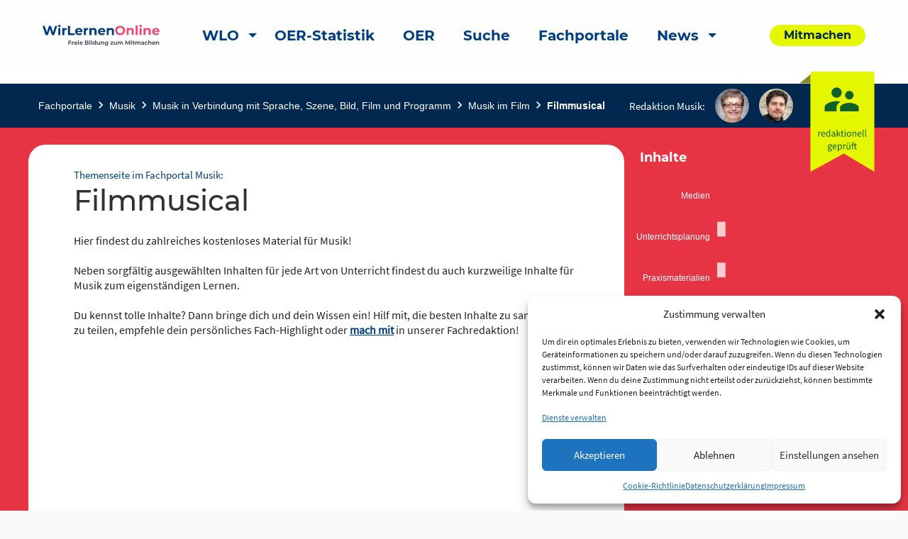

--- FILE ---
content_type: text/html; charset=UTF-8
request_url: https://www.wirlernenonline.de/portal/musik-filmmusical/
body_size: 24254
content:
<!DOCTYPE html>
<html lang="de" class="no-js">
<head>
	<meta charset="UTF-8">
	<meta name="viewport" content="width=device-width">
    <title>Filmmusical | Wir lernen online</title>

	<link rel="profile" href="http://gmpg.org/xfn/11">
	<link rel="pingback" href="https://www.wirlernenonline.de/xmlrpc.php">
	<!--[if lt IE 9]>
	<script src="https://www.wirlernenonline.de/wp-content/themes/wir-lernen-online/js/html5.js"></script>
	<![endif]-->

	<!-- Favicons -->
	<link rel="apple-touch-icon" sizes="180x180" href="https://www.wirlernenonline.de/wp-content/themes/wir-lernen-online/src/assets/img/favicons/apple-touch-icon.png">
	<link rel="icon" type="image/png" sizes="32x32" href="https://www.wirlernenonline.de/wp-content/themes/wir-lernen-online/src/assets/img/favicons/favicon-32x32.png">
	<link rel="icon" type="image/png" sizes="16x16" href="https://www.wirlernenonline.de/wp-content/themes/wir-lernen-online/src/assets/img/favicons/favicon-16x16.png">
	<link rel="manifest" href="https://www.wirlernenonline.de/wp-content/themes/wir-lernen-online/src/assets/img/favicons/site.webmanifest">
	<link rel="mask-icon" href="https://www.wirlernenonline.de/wp-content/themes/wir-lernen-online/src/assets/img/favicons/safari-pinned-tab.svg" color="#5bbad5">
	<link rel="shortcut icon" href="https://www.wirlernenonline.de/wp-content/themes/wir-lernen-online/src/assets/img/favicons/favicon.ico">
	<meta name="msapplication-TileColor" content="#ffffff">
	<meta name="msapplication-config" content="https://www.wirlernenonline.de/wp-content/themes/wir-lernen-online/src/assets/img/favicons/browserconfig.xml">
	<meta name="theme-color" content="#ffffff">
    <base href="https://www.wirlernenonline.de/portal/musik-filmmusical/" />
	<script>
	theme_directory = "https://www.wirlernenonline.de/wp-content/themes/wir-lernen-online";
	</script>

<!-- TEST MATAMO Hupfer 27.07.2024 -->


	<meta name='robots' content='index, follow, max-image-preview:large, max-snippet:-1, max-video-preview:-1' />

	<!-- This site is optimized with the Yoast SEO plugin v20.10 - https://yoast.com/wordpress/plugins/seo/ -->
	<link rel="canonical" href="https://wlo.rpi-virtuell.de/portal/musik-filmmusical/" />
	<meta property="og:locale" content="de_DE" />
	<meta property="og:type" content="article" />
	<meta property="og:title" content="Filmmusical - Wir lernen online" />
	<meta property="og:url" content="https://wlo.rpi-virtuell.de/portal/musik-filmmusical/" />
	<meta property="og:site_name" content="Wir lernen online" />
	<meta property="article:modified_time" content="2022-03-28T09:03:13+00:00" />
	<meta property="og:image" content="https://www.wirlernenonline.de/wp-content/uploads/2021/03/WLO_Logo_Negativ.png" />
	<meta property="og:image:width" content="164" />
	<meta property="og:image:height" content="100" />
	<meta property="og:image:type" content="image/png" />
	<meta name="twitter:card" content="summary_large_image" />
	<meta name="twitter:site" content="@wirlernenonline" />
	<script type="application/ld+json" class="yoast-schema-graph">{"@context":"https://schema.org","@graph":[{"@type":"WebPage","@id":"https://wlo.rpi-virtuell.de/portal/musik-filmmusical/","url":"https://wlo.rpi-virtuell.de/portal/musik-filmmusical/","name":"Filmmusical - Wir lernen online","isPartOf":{"@id":"https://wirlernen.online/#website"},"datePublished":"2021-10-13T11:24:05+00:00","dateModified":"2022-03-28T09:03:13+00:00","breadcrumb":{"@id":"https://wlo.rpi-virtuell.de/portal/musik-filmmusical/#breadcrumb"},"inLanguage":"de","potentialAction":[{"@type":"ReadAction","target":["https://wlo.rpi-virtuell.de/portal/musik-filmmusical/"]}]},{"@type":"BreadcrumbList","@id":"https://wlo.rpi-virtuell.de/portal/musik-filmmusical/#breadcrumb","itemListElement":[{"@type":"ListItem","position":1,"name":"Startseite","item":"https://wirlernenonline.de/"},{"@type":"ListItem","position":2,"name":"Fachportal","item":"https://wirlernenonline.de/portal/"},{"@type":"ListItem","position":3,"name":"Filmmusical"}]},{"@type":"WebSite","@id":"https://wirlernen.online/#website","url":"https://wirlernen.online/","name":"Wir lernen online","description":"Freie Bildung zum Mitmachen","potentialAction":[{"@type":"SearchAction","target":{"@type":"EntryPoint","urlTemplate":"https://wirlernen.online/?s={search_term_string}"},"query-input":"required name=search_term_string"}],"inLanguage":"de"}]}</script>
	<!-- / Yoast SEO plugin. -->


<link rel='dns-prefetch' href='//www.wirlernenonline.de' />
<link rel="alternate" type="application/rss+xml" title="Wir lernen online &raquo; Filmmusical-Kommentar-Feed" href="https://www.wirlernenonline.de/portal/musik-filmmusical/feed/" />
<script type="text/javascript">
window._wpemojiSettings = {"baseUrl":"https:\/\/s.w.org\/images\/core\/emoji\/14.0.0\/72x72\/","ext":".png","svgUrl":"https:\/\/s.w.org\/images\/core\/emoji\/14.0.0\/svg\/","svgExt":".svg","source":{"concatemoji":"https:\/\/www.wirlernenonline.de\/wp-includes\/js\/wp-emoji-release.min.js?ver=6.3.7"}};
/*! This file is auto-generated */
!function(i,n){var o,s,e;function c(e){try{var t={supportTests:e,timestamp:(new Date).valueOf()};sessionStorage.setItem(o,JSON.stringify(t))}catch(e){}}function p(e,t,n){e.clearRect(0,0,e.canvas.width,e.canvas.height),e.fillText(t,0,0);var t=new Uint32Array(e.getImageData(0,0,e.canvas.width,e.canvas.height).data),r=(e.clearRect(0,0,e.canvas.width,e.canvas.height),e.fillText(n,0,0),new Uint32Array(e.getImageData(0,0,e.canvas.width,e.canvas.height).data));return t.every(function(e,t){return e===r[t]})}function u(e,t,n){switch(t){case"flag":return n(e,"\ud83c\udff3\ufe0f\u200d\u26a7\ufe0f","\ud83c\udff3\ufe0f\u200b\u26a7\ufe0f")?!1:!n(e,"\ud83c\uddfa\ud83c\uddf3","\ud83c\uddfa\u200b\ud83c\uddf3")&&!n(e,"\ud83c\udff4\udb40\udc67\udb40\udc62\udb40\udc65\udb40\udc6e\udb40\udc67\udb40\udc7f","\ud83c\udff4\u200b\udb40\udc67\u200b\udb40\udc62\u200b\udb40\udc65\u200b\udb40\udc6e\u200b\udb40\udc67\u200b\udb40\udc7f");case"emoji":return!n(e,"\ud83e\udef1\ud83c\udffb\u200d\ud83e\udef2\ud83c\udfff","\ud83e\udef1\ud83c\udffb\u200b\ud83e\udef2\ud83c\udfff")}return!1}function f(e,t,n){var r="undefined"!=typeof WorkerGlobalScope&&self instanceof WorkerGlobalScope?new OffscreenCanvas(300,150):i.createElement("canvas"),a=r.getContext("2d",{willReadFrequently:!0}),o=(a.textBaseline="top",a.font="600 32px Arial",{});return e.forEach(function(e){o[e]=t(a,e,n)}),o}function t(e){var t=i.createElement("script");t.src=e,t.defer=!0,i.head.appendChild(t)}"undefined"!=typeof Promise&&(o="wpEmojiSettingsSupports",s=["flag","emoji"],n.supports={everything:!0,everythingExceptFlag:!0},e=new Promise(function(e){i.addEventListener("DOMContentLoaded",e,{once:!0})}),new Promise(function(t){var n=function(){try{var e=JSON.parse(sessionStorage.getItem(o));if("object"==typeof e&&"number"==typeof e.timestamp&&(new Date).valueOf()<e.timestamp+604800&&"object"==typeof e.supportTests)return e.supportTests}catch(e){}return null}();if(!n){if("undefined"!=typeof Worker&&"undefined"!=typeof OffscreenCanvas&&"undefined"!=typeof URL&&URL.createObjectURL&&"undefined"!=typeof Blob)try{var e="postMessage("+f.toString()+"("+[JSON.stringify(s),u.toString(),p.toString()].join(",")+"));",r=new Blob([e],{type:"text/javascript"}),a=new Worker(URL.createObjectURL(r),{name:"wpTestEmojiSupports"});return void(a.onmessage=function(e){c(n=e.data),a.terminate(),t(n)})}catch(e){}c(n=f(s,u,p))}t(n)}).then(function(e){for(var t in e)n.supports[t]=e[t],n.supports.everything=n.supports.everything&&n.supports[t],"flag"!==t&&(n.supports.everythingExceptFlag=n.supports.everythingExceptFlag&&n.supports[t]);n.supports.everythingExceptFlag=n.supports.everythingExceptFlag&&!n.supports.flag,n.DOMReady=!1,n.readyCallback=function(){n.DOMReady=!0}}).then(function(){return e}).then(function(){var e;n.supports.everything||(n.readyCallback(),(e=n.source||{}).concatemoji?t(e.concatemoji):e.wpemoji&&e.twemoji&&(t(e.twemoji),t(e.wpemoji)))}))}((window,document),window._wpemojiSettings);
</script>
<style type="text/css">
img.wp-smiley,
img.emoji {
	display: inline !important;
	border: none !important;
	box-shadow: none !important;
	height: 1em !important;
	width: 1em !important;
	margin: 0 0.07em !important;
	vertical-align: -0.1em !important;
	background: none !important;
	padding: 0 !important;
}
</style>
	<link rel='stylesheet' id='genesis-blocks-style-css-css' href='https://www.wirlernenonline.de/wp-content/plugins/genesis-blocks/dist/style-blocks.build.css?ver=1688384120' type='text/css' media='all' />
<link rel='stylesheet' id='menu-icons-extra-css' href='https://www.wirlernenonline.de/wp-content/plugins/menu-icons/css/extra.min.css?ver=0.13.5' type='text/css' media='all' />
<link rel='stylesheet' id='wp-block-library-css' href='https://www.wirlernenonline.de/wp-includes/css/dist/block-library/style.min.css?ver=6.3.7' type='text/css' media='all' />
<style id='safe-svg-svg-icon-style-inline-css' type='text/css'>
.safe-svg-cover .safe-svg-inside{display:inline-block;max-width:100%}.safe-svg-cover svg{height:100%;max-height:100%;max-width:100%;width:100%}

</style>
<link rel='stylesheet' id='es-block-styles-example-style-css' href='https://www.wirlernenonline.de/wp-content/plugins/edusharing/css/style.css?ver=1739957429' type='text/css' media='all' />
<link rel='stylesheet' id='fontawesome-free-css' href='https://www.wirlernenonline.de/wp-content/plugins/getwid/vendors/fontawesome-free/css/all.min.css?ver=5.5.0' type='text/css' media='all' />
<link rel='stylesheet' id='slick-css' href='https://www.wirlernenonline.de/wp-content/plugins/getwid/vendors/slick/slick/slick.min.css?ver=1.9.0' type='text/css' media='all' />
<link rel='stylesheet' id='slick-theme-css' href='https://www.wirlernenonline.de/wp-content/plugins/getwid/vendors/slick/slick/slick-theme.min.css?ver=1.9.0' type='text/css' media='all' />
<link rel='stylesheet' id='fancybox-css' href='https://www.wirlernenonline.de/wp-content/plugins/getwid/vendors/fancybox/jquery.fancybox.min.css?ver=3.5.7' type='text/css' media='all' />
<link rel='stylesheet' id='getwid-blocks-css' href='https://www.wirlernenonline.de/wp-content/plugins/getwid/assets/css/blocks.style.css?ver=1.8.7' type='text/css' media='all' />
<style id='classic-theme-styles-inline-css' type='text/css'>
/*! This file is auto-generated */
.wp-block-button__link{color:#fff;background-color:#32373c;border-radius:9999px;box-shadow:none;text-decoration:none;padding:calc(.667em + 2px) calc(1.333em + 2px);font-size:1.125em}.wp-block-file__button{background:#32373c;color:#fff;text-decoration:none}
</style>
<style id='global-styles-inline-css' type='text/css'>
body{--wp--preset--color--black: #000000;--wp--preset--color--cyan-bluish-gray: #abb8c3;--wp--preset--color--white: #ffffff;--wp--preset--color--pale-pink: #f78da7;--wp--preset--color--vivid-red: #cf2e2e;--wp--preset--color--luminous-vivid-orange: #ff6900;--wp--preset--color--luminous-vivid-amber: #fcb900;--wp--preset--color--light-green-cyan: #7bdcb5;--wp--preset--color--vivid-green-cyan: #00d084;--wp--preset--color--pale-cyan-blue: #8ed1fc;--wp--preset--color--vivid-cyan-blue: #0693e3;--wp--preset--color--vivid-purple: #9b51e0;--wp--preset--gradient--vivid-cyan-blue-to-vivid-purple: linear-gradient(135deg,rgba(6,147,227,1) 0%,rgb(155,81,224) 100%);--wp--preset--gradient--light-green-cyan-to-vivid-green-cyan: linear-gradient(135deg,rgb(122,220,180) 0%,rgb(0,208,130) 100%);--wp--preset--gradient--luminous-vivid-amber-to-luminous-vivid-orange: linear-gradient(135deg,rgba(252,185,0,1) 0%,rgba(255,105,0,1) 100%);--wp--preset--gradient--luminous-vivid-orange-to-vivid-red: linear-gradient(135deg,rgba(255,105,0,1) 0%,rgb(207,46,46) 100%);--wp--preset--gradient--very-light-gray-to-cyan-bluish-gray: linear-gradient(135deg,rgb(238,238,238) 0%,rgb(169,184,195) 100%);--wp--preset--gradient--cool-to-warm-spectrum: linear-gradient(135deg,rgb(74,234,220) 0%,rgb(151,120,209) 20%,rgb(207,42,186) 40%,rgb(238,44,130) 60%,rgb(251,105,98) 80%,rgb(254,248,76) 100%);--wp--preset--gradient--blush-light-purple: linear-gradient(135deg,rgb(255,206,236) 0%,rgb(152,150,240) 100%);--wp--preset--gradient--blush-bordeaux: linear-gradient(135deg,rgb(254,205,165) 0%,rgb(254,45,45) 50%,rgb(107,0,62) 100%);--wp--preset--gradient--luminous-dusk: linear-gradient(135deg,rgb(255,203,112) 0%,rgb(199,81,192) 50%,rgb(65,88,208) 100%);--wp--preset--gradient--pale-ocean: linear-gradient(135deg,rgb(255,245,203) 0%,rgb(182,227,212) 50%,rgb(51,167,181) 100%);--wp--preset--gradient--electric-grass: linear-gradient(135deg,rgb(202,248,128) 0%,rgb(113,206,126) 100%);--wp--preset--gradient--midnight: linear-gradient(135deg,rgb(2,3,129) 0%,rgb(40,116,252) 100%);--wp--preset--font-size--small: 13px;--wp--preset--font-size--medium: 20px;--wp--preset--font-size--large: 36px;--wp--preset--font-size--x-large: 42px;--wp--preset--spacing--20: 0.44rem;--wp--preset--spacing--30: 0.67rem;--wp--preset--spacing--40: 1rem;--wp--preset--spacing--50: 1.5rem;--wp--preset--spacing--60: 2.25rem;--wp--preset--spacing--70: 3.38rem;--wp--preset--spacing--80: 5.06rem;--wp--preset--shadow--natural: 6px 6px 9px rgba(0, 0, 0, 0.2);--wp--preset--shadow--deep: 12px 12px 50px rgba(0, 0, 0, 0.4);--wp--preset--shadow--sharp: 6px 6px 0px rgba(0, 0, 0, 0.2);--wp--preset--shadow--outlined: 6px 6px 0px -3px rgba(255, 255, 255, 1), 6px 6px rgba(0, 0, 0, 1);--wp--preset--shadow--crisp: 6px 6px 0px rgba(0, 0, 0, 1);}:where(.is-layout-flex){gap: 0.5em;}:where(.is-layout-grid){gap: 0.5em;}body .is-layout-flow > .alignleft{float: left;margin-inline-start: 0;margin-inline-end: 2em;}body .is-layout-flow > .alignright{float: right;margin-inline-start: 2em;margin-inline-end: 0;}body .is-layout-flow > .aligncenter{margin-left: auto !important;margin-right: auto !important;}body .is-layout-constrained > .alignleft{float: left;margin-inline-start: 0;margin-inline-end: 2em;}body .is-layout-constrained > .alignright{float: right;margin-inline-start: 2em;margin-inline-end: 0;}body .is-layout-constrained > .aligncenter{margin-left: auto !important;margin-right: auto !important;}body .is-layout-constrained > :where(:not(.alignleft):not(.alignright):not(.alignfull)){max-width: var(--wp--style--global--content-size);margin-left: auto !important;margin-right: auto !important;}body .is-layout-constrained > .alignwide{max-width: var(--wp--style--global--wide-size);}body .is-layout-flex{display: flex;}body .is-layout-flex{flex-wrap: wrap;align-items: center;}body .is-layout-flex > *{margin: 0;}body .is-layout-grid{display: grid;}body .is-layout-grid > *{margin: 0;}:where(.wp-block-columns.is-layout-flex){gap: 2em;}:where(.wp-block-columns.is-layout-grid){gap: 2em;}:where(.wp-block-post-template.is-layout-flex){gap: 1.25em;}:where(.wp-block-post-template.is-layout-grid){gap: 1.25em;}.has-black-color{color: var(--wp--preset--color--black) !important;}.has-cyan-bluish-gray-color{color: var(--wp--preset--color--cyan-bluish-gray) !important;}.has-white-color{color: var(--wp--preset--color--white) !important;}.has-pale-pink-color{color: var(--wp--preset--color--pale-pink) !important;}.has-vivid-red-color{color: var(--wp--preset--color--vivid-red) !important;}.has-luminous-vivid-orange-color{color: var(--wp--preset--color--luminous-vivid-orange) !important;}.has-luminous-vivid-amber-color{color: var(--wp--preset--color--luminous-vivid-amber) !important;}.has-light-green-cyan-color{color: var(--wp--preset--color--light-green-cyan) !important;}.has-vivid-green-cyan-color{color: var(--wp--preset--color--vivid-green-cyan) !important;}.has-pale-cyan-blue-color{color: var(--wp--preset--color--pale-cyan-blue) !important;}.has-vivid-cyan-blue-color{color: var(--wp--preset--color--vivid-cyan-blue) !important;}.has-vivid-purple-color{color: var(--wp--preset--color--vivid-purple) !important;}.has-black-background-color{background-color: var(--wp--preset--color--black) !important;}.has-cyan-bluish-gray-background-color{background-color: var(--wp--preset--color--cyan-bluish-gray) !important;}.has-white-background-color{background-color: var(--wp--preset--color--white) !important;}.has-pale-pink-background-color{background-color: var(--wp--preset--color--pale-pink) !important;}.has-vivid-red-background-color{background-color: var(--wp--preset--color--vivid-red) !important;}.has-luminous-vivid-orange-background-color{background-color: var(--wp--preset--color--luminous-vivid-orange) !important;}.has-luminous-vivid-amber-background-color{background-color: var(--wp--preset--color--luminous-vivid-amber) !important;}.has-light-green-cyan-background-color{background-color: var(--wp--preset--color--light-green-cyan) !important;}.has-vivid-green-cyan-background-color{background-color: var(--wp--preset--color--vivid-green-cyan) !important;}.has-pale-cyan-blue-background-color{background-color: var(--wp--preset--color--pale-cyan-blue) !important;}.has-vivid-cyan-blue-background-color{background-color: var(--wp--preset--color--vivid-cyan-blue) !important;}.has-vivid-purple-background-color{background-color: var(--wp--preset--color--vivid-purple) !important;}.has-black-border-color{border-color: var(--wp--preset--color--black) !important;}.has-cyan-bluish-gray-border-color{border-color: var(--wp--preset--color--cyan-bluish-gray) !important;}.has-white-border-color{border-color: var(--wp--preset--color--white) !important;}.has-pale-pink-border-color{border-color: var(--wp--preset--color--pale-pink) !important;}.has-vivid-red-border-color{border-color: var(--wp--preset--color--vivid-red) !important;}.has-luminous-vivid-orange-border-color{border-color: var(--wp--preset--color--luminous-vivid-orange) !important;}.has-luminous-vivid-amber-border-color{border-color: var(--wp--preset--color--luminous-vivid-amber) !important;}.has-light-green-cyan-border-color{border-color: var(--wp--preset--color--light-green-cyan) !important;}.has-vivid-green-cyan-border-color{border-color: var(--wp--preset--color--vivid-green-cyan) !important;}.has-pale-cyan-blue-border-color{border-color: var(--wp--preset--color--pale-cyan-blue) !important;}.has-vivid-cyan-blue-border-color{border-color: var(--wp--preset--color--vivid-cyan-blue) !important;}.has-vivid-purple-border-color{border-color: var(--wp--preset--color--vivid-purple) !important;}.has-vivid-cyan-blue-to-vivid-purple-gradient-background{background: var(--wp--preset--gradient--vivid-cyan-blue-to-vivid-purple) !important;}.has-light-green-cyan-to-vivid-green-cyan-gradient-background{background: var(--wp--preset--gradient--light-green-cyan-to-vivid-green-cyan) !important;}.has-luminous-vivid-amber-to-luminous-vivid-orange-gradient-background{background: var(--wp--preset--gradient--luminous-vivid-amber-to-luminous-vivid-orange) !important;}.has-luminous-vivid-orange-to-vivid-red-gradient-background{background: var(--wp--preset--gradient--luminous-vivid-orange-to-vivid-red) !important;}.has-very-light-gray-to-cyan-bluish-gray-gradient-background{background: var(--wp--preset--gradient--very-light-gray-to-cyan-bluish-gray) !important;}.has-cool-to-warm-spectrum-gradient-background{background: var(--wp--preset--gradient--cool-to-warm-spectrum) !important;}.has-blush-light-purple-gradient-background{background: var(--wp--preset--gradient--blush-light-purple) !important;}.has-blush-bordeaux-gradient-background{background: var(--wp--preset--gradient--blush-bordeaux) !important;}.has-luminous-dusk-gradient-background{background: var(--wp--preset--gradient--luminous-dusk) !important;}.has-pale-ocean-gradient-background{background: var(--wp--preset--gradient--pale-ocean) !important;}.has-electric-grass-gradient-background{background: var(--wp--preset--gradient--electric-grass) !important;}.has-midnight-gradient-background{background: var(--wp--preset--gradient--midnight) !important;}.has-small-font-size{font-size: var(--wp--preset--font-size--small) !important;}.has-medium-font-size{font-size: var(--wp--preset--font-size--medium) !important;}.has-large-font-size{font-size: var(--wp--preset--font-size--large) !important;}.has-x-large-font-size{font-size: var(--wp--preset--font-size--x-large) !important;}
.wp-block-navigation a:where(:not(.wp-element-button)){color: inherit;}
:where(.wp-block-post-template.is-layout-flex){gap: 1.25em;}:where(.wp-block-post-template.is-layout-grid){gap: 1.25em;}
:where(.wp-block-columns.is-layout-flex){gap: 2em;}:where(.wp-block-columns.is-layout-grid){gap: 2em;}
.wp-block-pullquote{font-size: 1.5em;line-height: 1.6;}
</style>
<link rel='stylesheet' id='contact-form-7-css' href='https://www.wirlernenonline.de/wp-content/plugins/contact-form-7/includes/css/styles.css?ver=5.7.7' type='text/css' media='all' />
<link rel='stylesheet' id='cmplz-general-css' href='https://www.wirlernenonline.de/wp-content/plugins/complianz-gdpr/assets/css/cookieblocker.min.css?ver=1722097707' type='text/css' media='all' />
<link rel='stylesheet' id='h5p-plugin-styles-css' href='https://www.wirlernenonline.de/wp-content/plugins/h5p/h5p-php-library/styles/h5p.css?ver=1.15.6' type='text/css' media='all' />
<link rel='stylesheet' id='cf7cf-style-css' href='https://www.wirlernenonline.de/wp-content/plugins/cf7-conditional-fields/style.css?ver=2.3.9' type='text/css' media='all' />
<link rel='stylesheet' id='um_modal-css' href='https://www.wirlernenonline.de/wp-content/plugins/ultimate-member/assets/css/um-modal.min.css?ver=2.8.3' type='text/css' media='all' />
<link rel='stylesheet' id='um_ui-css' href='https://www.wirlernenonline.de/wp-content/plugins/ultimate-member/assets/libs/jquery-ui/jquery-ui.min.css?ver=1.13.2' type='text/css' media='all' />
<link rel='stylesheet' id='um_tipsy-css' href='https://www.wirlernenonline.de/wp-content/plugins/ultimate-member/assets/libs/tipsy/tipsy.min.css?ver=1.0.0a' type='text/css' media='all' />
<link rel='stylesheet' id='um_raty-css' href='https://www.wirlernenonline.de/wp-content/plugins/ultimate-member/assets/libs/raty/um-raty.min.css?ver=2.6.0' type='text/css' media='all' />
<link rel='stylesheet' id='um_fonticons_ii-css' href='https://www.wirlernenonline.de/wp-content/plugins/ultimate-member/assets/libs/legacy/fonticons/fonticons-ii.min.css?ver=2.8.3' type='text/css' media='all' />
<link rel='stylesheet' id='um_fonticons_fa-css' href='https://www.wirlernenonline.de/wp-content/plugins/ultimate-member/assets/libs/legacy/fonticons/fonticons-fa.min.css?ver=2.8.3' type='text/css' media='all' />
<link rel='stylesheet' id='select2-css' href='https://www.wirlernenonline.de/wp-content/plugins/ultimate-member/assets/libs/select2/select2.min.css?ver=4.0.13' type='text/css' media='all' />
<link rel='stylesheet' id='um_fileupload-css' href='https://www.wirlernenonline.de/wp-content/plugins/ultimate-member/assets/css/um-fileupload.min.css?ver=2.8.3' type='text/css' media='all' />
<link rel='stylesheet' id='um_datetime-css' href='https://www.wirlernenonline.de/wp-content/plugins/ultimate-member/assets/libs/pickadate/default.min.css?ver=3.6.2' type='text/css' media='all' />
<link rel='stylesheet' id='um_datetime_date-css' href='https://www.wirlernenonline.de/wp-content/plugins/ultimate-member/assets/libs/pickadate/default.date.min.css?ver=3.6.2' type='text/css' media='all' />
<link rel='stylesheet' id='um_datetime_time-css' href='https://www.wirlernenonline.de/wp-content/plugins/ultimate-member/assets/libs/pickadate/default.time.min.css?ver=3.6.2' type='text/css' media='all' />
<link rel='stylesheet' id='um_common-css' href='https://www.wirlernenonline.de/wp-content/plugins/ultimate-member/assets/css/common.min.css?ver=2.8.3' type='text/css' media='all' />
<link rel='stylesheet' id='um_responsive-css' href='https://www.wirlernenonline.de/wp-content/plugins/ultimate-member/assets/css/um-responsive.min.css?ver=2.8.3' type='text/css' media='all' />
<link rel='stylesheet' id='um_styles-css' href='https://www.wirlernenonline.de/wp-content/plugins/ultimate-member/assets/css/um-styles.min.css?ver=2.8.3' type='text/css' media='all' />
<link rel='stylesheet' id='um_crop-css' href='https://www.wirlernenonline.de/wp-content/plugins/ultimate-member/assets/libs/cropper/cropper.min.css?ver=1.6.1' type='text/css' media='all' />
<link rel='stylesheet' id='um_profile-css' href='https://www.wirlernenonline.de/wp-content/plugins/ultimate-member/assets/css/um-profile.min.css?ver=2.8.3' type='text/css' media='all' />
<link rel='stylesheet' id='um_account-css' href='https://www.wirlernenonline.de/wp-content/plugins/ultimate-member/assets/css/um-account.min.css?ver=2.8.3' type='text/css' media='all' />
<link rel='stylesheet' id='um_misc-css' href='https://www.wirlernenonline.de/wp-content/plugins/ultimate-member/assets/css/um-misc.min.css?ver=2.8.3' type='text/css' media='all' />
<link rel='stylesheet' id='um_default_css-css' href='https://www.wirlernenonline.de/wp-content/plugins/ultimate-member/assets/css/um-old-default.min.css?ver=2.8.3' type='text/css' media='all' />
<link rel='stylesheet' id='chart-css-css' href='https://www.wirlernenonline.de/wp-content/themes/wir-lernen-online/dist/assets/scss/Chart.css?ver=20200821' type='text/css' media='all' />
<link rel='stylesheet' id='select2-css-css' href='https://www.wirlernenonline.de/wp-content/themes/wir-lernen-online/dist/assets/scss/select2.css?ver=20200821' type='text/css' media='all' />
<link rel='stylesheet' id='slick-css-css' href='https://www.wirlernenonline.de/wp-content/themes/wir-lernen-online/dist/assets/scss/slick.css?ver=20200821' type='text/css' media='all' />
<link rel='stylesheet' id='slick-theme-css-css' href='https://www.wirlernenonline.de/wp-content/themes/wir-lernen-online/dist/assets/scss/slick-theme.css?ver=20200821' type='text/css' media='all' />
<link rel='stylesheet' id='site-css-css' href='https://www.wirlernenonline.de/wp-content/themes/wir-lernen-online/dist/assets/scss/app.css?ver=20200821' type='text/css' media='all' />
<link rel='stylesheet' id='portal-css-css' href='https://www.wirlernenonline.de/wp-content/themes/wir-lernen-online/dist/assets/scss/portal.css?ver=20200821' type='text/css' media='all' />
<link rel='stylesheet' id='wlo-css-css' href='https://www.wirlernenonline.de/wp-content/themes/wir-lernen-online/dist/assets/scss/wlo.css?ver=20200821' type='text/css' media='all' />
<link rel='stylesheet' id='style-css-css' href='https://www.wirlernenonline.de/wp-content/themes/wir-lernen-online/style.css?ver=20200821' type='text/css' media='all' />
<script type='text/javascript' src='https://www.wirlernenonline.de/wp-includes/js/jquery/jquery.min.js?ver=3.7.0' id='jquery-core-js'></script>
<script type='text/javascript' src='https://www.wirlernenonline.de/wp-includes/js/jquery/jquery-migrate.min.js?ver=3.4.1' id='jquery-migrate-js'></script>
<script type='text/javascript' src='https://www.wirlernenonline.de/wp-content/plugins/edusharing/edu.js?ver=6.3.7' id='edu-js'></script>
<script type='text/javascript' src='https://www.wirlernenonline.de/wp-content/plugins/ultimate-member/assets/js/um-gdpr.min.js?ver=2.8.3' id='um-gdpr-js'></script>
<script type='text/javascript' src='https://www.wirlernenonline.de/wp-content/themes/wir-lernen-online/dist/assets/js/Chart.min.js?ver=6.3.7' id='chart-js-js'></script>
<link rel="https://api.w.org/" href="https://www.wirlernenonline.de/wp-json/" /><link rel="alternate" type="application/json" href="https://www.wirlernenonline.de/wp-json/wp/v2/portal/54469" /><link rel="EditURI" type="application/rsd+xml" title="RSD" href="https://www.wirlernenonline.de/xmlrpc.php?rsd" />
<meta name="generator" content="WordPress 6.3.7" />
<link rel='shortlink' href='https://www.wirlernenonline.de/?p=54469' />
<link rel="alternate" type="application/json+oembed" href="https://www.wirlernenonline.de/wp-json/oembed/1.0/embed?url=https%3A%2F%2Fwww.wirlernenonline.de%2Fportal%2Fmusik-filmmusical%2F" />
<link rel="alternate" type="text/xml+oembed" href="https://www.wirlernenonline.de/wp-json/oembed/1.0/embed?url=https%3A%2F%2Fwww.wirlernenonline.de%2Fportal%2Fmusik-filmmusical%2F&#038;format=xml" />
		<style type="text/css">
			.um_request_name {
				display: none !important;
			}
		</style>
				<style>.cmplz-hidden {
					display: none !important;
				}</style><script type="text/javascript">
           var ajaxurl = "https://www.wirlernenonline.de/wp-admin/admin-ajax.php";
         </script></head>

<body data-cmplz=2 class="portal-template portal-template-page-templates portal-template-template_themenseite portal-template-page-templatestemplate_themenseite-php single single-portal postid-54469">
	<header id="site-header" class="site-header" role="banner">
        <a class="skip-link" href="#main-content" aria-label="skip-link">Zum Inhalt springen</a>
		<div class="title-bar" data-responsive-toggle="main-menu" data-hide-for="large">
			<button class="menu-icon" type="button" data-toggle aria-label="Hauptmenü"></button>
			<a class="mobile-logo-container" href="https://www.wirlernenonline.de">
				<img class="logo" src="https://www.wirlernenonline.de/wp-content/themes/wir-lernen-online/src/assets/img/wlo-logo.svg" alt="Link zur Startseite">
			</a>
		</div>
		<div class="top-bar" id="main-menu" data-animate="fade-in fade-out">
			<div class="top-bar-left position-relative">
				<div class="grid-container">
					<div class="grid-x grid-margin-x align-middle">
						<div class="auto cell show-for-large">
							<a href="https://www.wirlernenonline.de">
								<img class="logo" src="https://www.wirlernenonline.de/wp-content/themes/wir-lernen-online/src/assets/img/wlo-logo.svg" alt="Link zur Startseite">
							</a>
						</div>
						<div class="large-shrink small-12 cell">
							<ul class="vertical large-horizontal menu top-menu" data-responsive-menu="drilldown large-dropdown"><li id="menu-item-110570" class="menu-item menu-item-type-post_type menu-item-object-page menu-item-home menu-item-has-children menu-item-110570 menu-item-www.wirlernenonline.de"><a href="https://www.wirlernenonline.de/">WLO</a>
<ul class="vertical menu" data-submenu>
	<li id="menu-item-110572" class="menu-item menu-item-type-post_type menu-item-object-page menu-item-110572 menu-item-qualitatssicherung"><a href="https://www.wirlernenonline.de/qualitatssicherung/">Qualitätssicherung</a></li>
	<li id="menu-item-110573" class="menu-item menu-item-type-post_type menu-item-object-page menu-item-110573 menu-item-quellenerschliessung-uebersicht"><a href="https://www.wirlernenonline.de/quellenerschliessung-uebersicht/">Quellenerschließung</a></li>
	<li id="menu-item-110571" class="menu-item menu-item-type-post_type menu-item-object-page menu-item-110571 menu-item-plugins"><a href="https://www.wirlernenonline.de/plugins/">WLO Plug-ins</a></li>
</ul>
</li>
<li id="menu-item-94214" class="menu-item menu-item-type-post_type menu-item-object-page menu-item-94214 menu-item-statistics"><a href="https://www.wirlernenonline.de/statistics/">OER-Statistik</a></li>
<li id="menu-item-67902" class="menu-item menu-item-type-post_type menu-item-object-page menu-item-67902 menu-item-oer"><a href="https://www.wirlernenonline.de/oer/">OER</a></li>
<li id="menu-item-11613" class="menu-item menu-item-type-custom menu-item-object-custom menu-item-11613 menu-item-suche"><a href="https://suche.wirlernenonline.de/search/de/search">Suche</a></li>
<li id="menu-item-55118" class="menu-item menu-item-type-custom menu-item-object-custom menu-item-55118 menu-item-fachportale"><a href="https://wirlernenonline.de/fachportale/">Fachportale</a></li>
<li id="menu-item-37339" class="menu-item menu-item-type-post_type menu-item-object-page menu-item-has-children menu-item-37339 menu-item-news"><a href="https://www.wirlernenonline.de/news/">News</a>
<ul class="vertical menu" data-submenu>
	<li id="menu-item-37341" class="menu-item menu-item-type-post_type menu-item-object-page menu-item-37341 menu-item-neuigkeiten"><a href="https://www.wirlernenonline.de/neuigkeiten/">Blog</a></li>
	<li id="menu-item-37342" class="menu-item menu-item-type-post_type menu-item-object-page menu-item-37342 menu-item-newsletter"><a href="https://www.wirlernenonline.de/newsletter/">Newsletter</a></li>
	<li id="menu-item-37337" class="menu-item menu-item-type-post_type menu-item-object-page menu-item-37337 menu-item-presse"><a href="https://www.wirlernenonline.de/presse/">Presse</a></li>
</ul>
</li>
</ul>						</div>
						<div class="cell small-12 large-auto">
							<ul class="menu top-call-to-action-menu align-right"><li class=' menu-item menu-item-type-post_type menu-item-object-page'><a href="https://www.wirlernenonline.de/mitmachen/" target=""><span>Mitmachen</span></a></li>
</ul>						</div>
					</div>
				</div>
			</div>
		</div>
	</header>

    
	<main id="main-content" class="main-content">

    <div class="portal">

        <div class="fachportal-header-bar" >
            <div class="fachportal-header-bar-wrapper">
                <div class="portal-breadcrumbs">

                    <ul class="portal-breadcrumbs-list">
                        <li class='portal-breadcrumbs-list-item'><a href='https://www.wirlernenonline.de/fachportale/'>Fachportale</a><span class='material-icons'>chevron_right</span></li><li class='portal-breadcrumbs-list-item'><a href='https://www.wirlernenonline.de/portal/musik-startseite/'>Musik</a><span class='material-icons'>chevron_right</span></li><li class='portal-breadcrumbs-list-item'><a href='https://www.wirlernenonline.de/portal/musik-musik-in-verbindung-mit-sprache-szene-bild-film-und-programm'>Musik in Verbindung mit Sprache, Szene, Bild, Film und Programm</a><span class='material-icons'>chevron_right</span></li><li class='portal-breadcrumbs-list-item'><a href='https://www.wirlernenonline.de/portal/musik-musik-im-film'>Musik im Film</a><span class='material-icons'>chevron_right</span></li><li class='portal-breadcrumbs-list-item'><a href='https://www.wirlernenonline.de/portal/musik-filmmusical'>Filmmusical</a><span class='material-icons'>chevron_right</span></li>                    </ul>
                </div>

                <div class="wlo-tile-team 54293">
                    <p>Redaktion Musik:</p>
                    <img src="https://www.wirlernenonline.de/wp-content/uploads/ultimatemember/192/profile_photo-190x190.jpg?1768727316" class="gravatar avatar avatar-96 um-avatar um-avatar-uploaded" width="96" height="96" alt="Dr. Heidi Zacheja" data-default="https://www.wirlernenonline.de/wp-content/plugins/ultimate-member/assets/img/default_avatar.jpg" onerror="if ( ! this.getAttribute('data-load-error') ){ this.setAttribute('data-load-error', '1');this.setAttribute('src', this.getAttribute('data-default'));}" loading="lazy" /><img src="https://www.wirlernenonline.de/wp-content/uploads/ultimatemember/160/profile_photo-190x190.jpg?1768727316" class="gravatar avatar avatar-96 um-avatar um-avatar-uploaded" width="96" height="96" alt="Christian Tiller" data-default="https://www.wirlernenonline.de/wp-content/plugins/ultimate-member/assets/img/default_avatar.jpg" onerror="if ( ! this.getAttribute('data-load-error') ){ this.setAttribute('data-load-error', '1');this.setAttribute('src', this.getAttribute('data-default'));}" loading="lazy" />                    <img class="wlo-team-bookmark" src="https://www.wirlernenonline.de/wp-content/themes/wir-lernen-online/src/assets/img/QS-Faehnchen.svg">
                </div>

            </div>
        </div>

        <div class="portal-wrapper-header">
            <div class="fachportal-header-block" style="background-color:rgba(231,52,69, 1);">

                <div class="fachportal-header-wrapper themenseite-header-wrapper">

                    <div class="description">

                        <div class="description-content">
                            <a class="portal-page" href="https://www.wirlernenonline.de/portal/musik-startseite/">Themenseite im Fachportal Musik:</a>

                            <h1 class="title">Filmmusical</h1>
                            <div class="header-description">
                    Hier findest du zahlreiches kostenloses Material für Musik!<br><br>
                    Neben sorgfältig ausgewählten Inhalten für jede Art von Unterricht findest du auch kurzweilige 
                    Inhalte für Musik zum eigenständigen Lernen.<br><br>
                    Du kennst tolle Inhalte? Dann bringe dich und dein Wissen ein! Hilf mit, die besten Inhalte zu sammeln 
                    und zu teilen, empfehle dein persönliches Fach-Highlight oder 
                    <a href="https://www.wirlernenonline.de/mitmachen/">mach mit</a> in unserer Fachredaktion!
    </div>
                        </div>

                                                <div class="collections">
                            
                        </div>

                    </div>


                    <div class="content-stats">
                        <div class="header" style="color: #ffffff !important;">
                            Inhalte
                        </div>

                        <div class="diagram">
                            <div class="diagram-content">
                                <canvas width="80%" height="80%" id="contentChart"></canvas>
                            </div>
                        </div>

                        <div class="diagram-legend">
                            <div class="diagram-legend-entry Redaktionell" style="color: #ffffff !important;">
                                <div class="diagram-legend-color"></div> Redaktionell geprüfte Inhalte
                            </div>
                            <div class="diagram-legend-entry Maschinell" style="color: #ffffff !important;">
                                <div class="diagram-legend-color"></div> Maschinell erschlossene Inhalte in der Suche
                            </div>


                                                            <a class="diagram-legend-entry" href="https://suche.wirlernenonline.de/search/de/search?q=Filmmusical" target="_blank">
                                    <div class="diagram-legend-color search-link">
                                        <img src="https://www.wirlernenonline.de/wp-content/themes/wir-lernen-online/src/assets/img/robot-white.svg" alt="Icon: Roboter">
                                    </div>
                                    4 weitere Ergebnisse in unserer Suchmaschine
                                </a>
                            

                        </div>


                    </div>


                </div>



            </div>
        </div>

        <div class="portal-plus-filterbar-wrapper">
            <div class="fachportal-filterbar" >

                <div class="fachportal-filterbar-content">

                    <div>

                        <div class="fachportal-filterbar-dropdowns">
                            <select name="educationalcontext" id="educationalcontext" onchange="filterContentTiles(this, 'educationalcontext', this.value)">
                                <option value="label" selected disabled>Bildungsstufe</option>
                                <option disabled>──────────</option>
                                                                    <option value="Sekundarstufe-I">
                                        Sekundarstufe I (2)                                    </option>
                                                                    <option value="Sekundarstufe-II">
                                        Sekundarstufe II (1)                                    </option>
                                                            </select>

                            <select name="enduserrole" id="enduserrole" onchange="filterContentTiles(this, 'enduserrole', this.value)">
                                <option value="label" selected disabled>Zielgruppe</option>
                                <option disabled>──────────</option>
                                                                    <option value="Lehrer-2Fin">
                                        Lehrer/in (2)                                    </option>
                                                                    <option value="Berater-2Fin">
                                        Berater/in (1)                                    </option>
                                                                    <option value="Lerner-2Fin">
                                        Lerner/in (2)                                    </option>
                                                                    <option value="Eltern">
                                        Eltern (1)                                    </option>
                                                            </select>

                            <select name="oer" id="oer" onchange="filterContentTiles(this, 'oer', this.value)">
                                <option value="label" selected disabled>OER</option>
                                <option disabled>──────────</option>
                                <option value="oer">
                                    OER (0)
                                </option>
                                <option value="no-oer">
                                    Kein OER (2)
                                </option>
                            </select>
                        </div>



                                                    <button id="filter-tag-Sekundarstufe-I" onclick="filterContentTiles(this, 'educationalcontext', 'Sekundarstufe-I')">
                                <div class="fachportal-filterbar-tag">
                                    Sekundarstufe I                                    <img src="https://www.wirlernenonline.de/wp-content/themes/wir-lernen-online/src/assets/img/close.svg" alt="">
                                </div>
                            </button>
                                                    <button id="filter-tag-Sekundarstufe-II" onclick="filterContentTiles(this, 'educationalcontext', 'Sekundarstufe-II')">
                                <div class="fachportal-filterbar-tag">
                                    Sekundarstufe II                                    <img src="https://www.wirlernenonline.de/wp-content/themes/wir-lernen-online/src/assets/img/close.svg" alt="">
                                </div>
                            </button>
                        
                                                    <button id="filter-tag-Lehrer-2Fin" onclick="filterContentTiles(this, 'enduserrole', 'Lehrer-2Fin')">
                                <div class="fachportal-filterbar-tag">
                                    Lehrer/in                                    <img src="https://www.wirlernenonline.de/wp-content/themes/wir-lernen-online/src/assets/img/close.svg" alt="">
                                </div>
                            </button>
                                                    <button id="filter-tag-Berater-2Fin" onclick="filterContentTiles(this, 'enduserrole', 'Berater-2Fin')">
                                <div class="fachportal-filterbar-tag">
                                    Berater/in                                    <img src="https://www.wirlernenonline.de/wp-content/themes/wir-lernen-online/src/assets/img/close.svg" alt="">
                                </div>
                            </button>
                                                    <button id="filter-tag-Lerner-2Fin" onclick="filterContentTiles(this, 'enduserrole', 'Lerner-2Fin')">
                                <div class="fachportal-filterbar-tag">
                                    Lerner/in                                    <img src="https://www.wirlernenonline.de/wp-content/themes/wir-lernen-online/src/assets/img/close.svg" alt="">
                                </div>
                            </button>
                                                    <button id="filter-tag-Eltern" onclick="filterContentTiles(this, 'enduserrole', 'Eltern')">
                                <div class="fachportal-filterbar-tag">
                                    Eltern                                    <img src="https://www.wirlernenonline.de/wp-content/themes/wir-lernen-online/src/assets/img/close.svg" alt="">
                                </div>
                            </button>
                        

                        <button id="filter-tag-oer" onclick="filterContentTiles(this, 'oer', 'oer')">
                            <div class="fachportal-filterbar-tag">
                                OER
                                <img src="https://www.wirlernenonline.de/wp-content/themes/wir-lernen-online/src/assets/img/close.svg" alt="">
                            </div>
                        </button>

                        <button id="filter-tag-no-oer" onclick="filterContentTiles(this, 'oer', 'no-oer')">
                            <div class="fachportal-filterbar-tag">
                                Kein OER
                                <img src="https://www.wirlernenonline.de/wp-content/themes/wir-lernen-online/src/assets/img/close.svg" alt="">
                            </div>
                        </button>
                    </div>
                </div>

            </div>

            <div class="portal-wrapper portal-wrapper-themenseite">
                <div class="portal-wrapper-left">
                    <div class="fachportal-header-accordion">

                        <div class="wlo-accordion-wrapper" style="background-color:rgba(231,52,69, 0.2);">
                                                        <button class="wlo-accordion" id="fachportal-accordion-696ca314c44ce">
                                <h2>Die neusten geprüften Inhalte für dich!</h2>
                                <img class="wlo-accordion-icon" src="https://www.wirlernenonline.de/wp-content/themes/wir-lernen-online/src/assets/img/arrow_down.svg" alt="Inhalte ein odder ausklappen">
                            </button>

                            <div class="wlo-accordion-content" id="slider-696ca314c44d3">

                                                                        <div class="widget-content">

                                        <button onclick="showContentPopup('1174a4aa-6f00-4634-bb15-a5c4ba21120c')">

                                                                                            <img class="main-image" src="https://redaktion.openeduhub.net/edu-sharing/preview?nodeId=1174a4aa-6f00-4634-bb15-a5c4ba21120c&storeProtocol=workspace&storeId=SpacesStore&dontcache=1768727316336" alt="Cover: WEST SIDE STORY Arbeitsblatt">
                                                                                        <div class="content-info">
                                                <div class="content-header">
                                                                                                        <img class="badge" src="https://www.wirlernenonline.de/wp-content/themes/wir-lernen-online/src/assets/img/badge_green.svg" alt="Auszeichnung: geprüfter Inhalt">
                                                                                                    </div>
                                                <div class="content-title">WEST SIDE STORY Arbeitsblatt</div>
                                                <p class="content-description">Das durch die Bundeszentrale für politische Bildung bereitgestellte Arbeitsblatt regt zur Auseinandersetzung mit dem Musical "West Side Story", einem der bekanntesten (Film-)Musicals des 20. Jahrhunderts an. 
Hierbei analysieren die Schülerinnen und Schüler auch die von Leonard Bernstein komponierte Musik des Musicals, das in New York spielt und als eine moderne Version von Romeo und Julia gilt.</p>
                                                <div class="content-meta">
                                                                                                    </div>
                                                <div class="content-meta">
                                                    <img src="https://www.wirlernenonline.de/wp-content/themes/wir-lernen-online/src/assets/img/subject_icon.svg"  alt="Fächer"><p>Musik</p>                                                </div>
                                                <div class="content-meta">
                                                    <img src="https://www.wirlernenonline.de/wp-content/themes/wir-lernen-online/src/assets/img/class_icon.svg"  alt="Bildungsebene"><p>Sekundarstufe I, Sekundarstufe II</p>                                                </div>

                                                <a class="content-button" href="https://www.bpb.de/lernen/filmbildung/310506/west-side-story-arbeitsblatt/" target="_blank" aria-label="Zum-Inhalt: WEST SIDE STORY Arbeitsblatt">Zum Inhalt</a>

                                            </div>


                                    </div>
                                                                        <div class="widget-content">

                                        <button onclick="showContentPopup('bb03b15e-2aaf-494c-9754-ae7ef844c44c')">

                                                                                            <img class="main-image" src="https://redaktion.openeduhub.net/edu-sharing/preview?nodeId=bb03b15e-2aaf-494c-9754-ae7ef844c44c&storeProtocol=workspace&storeId=SpacesStore&dontcache=1768727316344" alt="Cover: Musiktheater im Original? Perspektiven der szenischen Interpretation der West Side Story auf Englisch">
                                                                                        <div class="content-info">
                                                <div class="content-header">
                                                                                                        <img class="badge" src="https://www.wirlernenonline.de/wp-content/themes/wir-lernen-online/src/assets/img/badge_green.svg" alt="Auszeichnung: geprüfter Inhalt">
                                                                                                    </div>
                                                <div class="content-title">Musiktheater im Original? Perspektiven der szenischen Interpretation der West Side Story auf Englisch</div>
                                                <p class="content-description">Der Beitrag bietet Möglichkeiten der szenischen Interpretation der West Side Story auf Englisch bereit (bilingualer Musikunterricht).</p>
                                                <div class="content-meta">
                                                                                                    </div>
                                                <div class="content-meta">
                                                    <img src="https://www.wirlernenonline.de/wp-content/themes/wir-lernen-online/src/assets/img/subject_icon.svg"  alt="Fächer"><p>Musik</p>                                                </div>
                                                <div class="content-meta">
                                                    <img src="https://www.wirlernenonline.de/wp-content/themes/wir-lernen-online/src/assets/img/class_icon.svg"  alt="Bildungsebene"><p>Sekundarstufe I</p>                                                </div>

                                                <a class="content-button" href="https://www.musiktheaterpaedagogik.de/pdf/westside%20bilingual.pdf" target="_blank" aria-label="Zum-Inhalt: Musiktheater im Original? Perspektiven der szenischen Interpretation der West Side Story auf Englisch">Zum Inhalt</a>

                                            </div>


                                    </div>
                                                            </div>
                            
                            <div class="wlo-accordion-bottom"></div>

                        </div>
                    </div>

                    
<script>
    function addData(chart, label, data_r, data_m, index) {
        //chart.data.labels.push(label);
        if (data_r >= 1 || data_m >= 1) {

        }

        chart.data.labels[index] = label;

        chart.data.datasets[0].data[index] = data_r;
        chart.data.datasets[0].label = 'Redaktionell geprüft';

        chart.data.datasets[1].data[index] = data_m;
        chart.data.datasets[1].label = 'Maschienell erschlossen';

        chart.update();
    }

    const cv = document.getElementById('contentChart');
    const ctx = document.getElementById('contentChart').getContext('2d');
    let contentChart = new Chart(ctx, {
        // The type of chart we want to create
        //type: 'polarArea',
        type: 'horizontalBar',
        //type: 'pie',
        //type: 'doughnut',

        // The data for our dataset
        data: {
            datasets: [{
                    label: [],
                    data: [],
                    backgroundColor: "rgba(255,255,255,0.75)",
                },
                {
                    label: [],
                    data: [],
                    backgroundColor: "rgba(255,255,255,0.4)",
                }
            ],
            labels: [],
        },

        // Configuration options go here
        options: {
            indexAxis: 'y',
            scales: {
                xAxes: [{
                    type: 'logarithmic',
                    display: false //this will remove all the x-axis grid lines
                }],
                yAxes: [{
                    gridLines: {
                        display: false
                    },
                    ticks: {
                        fontColor: "white",
                    }
                }]
            },
            legend: {
                display: false
            },
            // Elements options apply to all of the options unless overridden in a dataset
            // In this case, we are setting the border of each horizontal bar to be 2px wide
            elements: {
                bar: {
                    borderWidth: 2,
                }
            },
            responsive: true,
        },
    });

    cv.onclick = function(evt) {
        var activePoint = contentChart.getElementAtEvent(evt);
        //console.log('label', contentChart.data.labels[activePoint[0]._index])
        const label = contentChart.data.labels[activePoint[0]._index];
        let dims = document.getElementById(label).getBoundingClientRect();
        window.scrollTo(window.scrollX, dims.top - 175);
    };
</script>

<div class="fachportal-content-block" id="Medien">
    <div class="header">
        <h3>Medien</h3>
    </div>

    <div class="no-swimlane-content"><div class="widget-content no-widget-content"><button onclick="showNoContentPopup()"><img decoding="async" class="main-image" src="https://www.wirlernenonline.de/wp-content/themes/wir-lernen-online/src/assets/img/mitmachen-3.png" alt="Cover: Keine Inhalte"><div class="content-info no-content-info"><div class="content-title">Mitmachen!</div><p class="content-description">Füge Inhalte zu diesem Thema hinzu&#8230;</p><a class="content-button no-content-button" href="https://www.wirlernenonline.de/fachportalinhalte-vorschlagen/?collectionID=aff25b53-d05b-41fe-b417-b89830164e94&#038;headline=Filmmusical&#038;pageDiscipline=420&#038;lrtID=http://w3id.org/openeduhub/vocabs/new_lrt/a6d1ac52-c557-4151-bc6f-0d99b0b96fb9, http://w3id.org/openeduhub/vocabs/new_lrt/7a6e9608-2554-4981-95dc-47ab9ba924de, http://w3id.org/openeduhub/vocabs/new_lrt/ec2682af-08a9-4ab1-a324-9dca5151e99f, http://w3id.org/openeduhub/vocabs/new_lrt/4665caac-99d7-4da3-b9fb-498d8ece034f&#038;type=material" target="_blank"><img decoding="async" src="https://www.wirlernenonline.de/wp-content/themes/wir-lernen-online/src/assets/img/plus.svg" alt="Icon: Plus"> Inhalte vorschlagen</a></div></button></div><div class="fachportal-content-block" id="emptySwimlaneId-696ca314e2354"><div class="lds-ring"><div></div><div></div><div></div><div></div></div></div><script type="text/javascript">
                        jQuery(document).ready(function($) {
                            var data = {
                                "action": "emptySwimlaneContent",
                                "collectionID": "aff25b53-d05b-41fe-b417-b89830164e94",
                                "pageTitle": "Filmmusical",
                                "lrtID": "http://w3id.org/openeduhub/vocabs/new_lrt/a6d1ac52-c557-4151-bc6f-0d99b0b96fb9, http://w3id.org/openeduhub/vocabs/new_lrt/7a6e9608-2554-4981-95dc-47ab9ba924de, http://w3id.org/openeduhub/vocabs/new_lrt/ec2682af-08a9-4ab1-a324-9dca5151e99f, http://w3id.org/openeduhub/vocabs/new_lrt/4665caac-99d7-4da3-b9fb-498d8ece034f",
                                "searchLrtID": "[&quot;http:\/\/w3id.org\/openeduhub\/vocabs\/new_lrt_aggregated\/b8fb5fb2-d8bf-4bbe-ab68-358b65a26bed&quot;,&quot;http:\/\/w3id.org\/openeduhub\/vocabs\/new_lrt_aggregated\/38774279-af36-4ec2-8e70-811d5a51a6a1&quot;,&quot;http:\/\/w3id.org\/openeduhub\/vocabs\/new_lrt_aggregated\/39197d6f-dfb1-4e82-92e5-79f906e9d2a9&quot;,&quot;http:\/\/w3id.org\/openeduhub\/vocabs\/new_lrt_aggregated\/05aa0f49-7e1b-498b-a7d5-c5fc8e73b2e2&quot;]",
                            };
                            jQuery.post(ajaxurl, data, function(response) {
                                jQuery("#emptySwimlaneId-696ca314e2354").html(response);
                            });
                        });
                    </script></div><script type="text/javascript">  
        jQuery(function () {
            // Handler for .ready() called. Put the Slick Slider etc. init code here.
            function loadWLOSlider() {
                if (typeof jQuery().slick === "function") {
                    jQuery("#slider-696ca314e2253").not(".slick-initialized").slick({
                        infinite: false,
                        slidesToShow: 4,
                        slidesToScroll: 4,
                        arrows: true,
                        dots:  false,
                        zIndex: 0,
                        responsive: [
                            {
                                breakpoint: 1230,
                                settings: {
                                    slidesToShow: 3,
                                    slidesToScroll: 3
                                }
                            },
                            {
                                breakpoint: 950,
                                settings: {
                                    slidesToShow: 2,
                                    slidesToScroll: 2,
                                }
                            },
                            {
                                breakpoint: 750,
                                settings: {
                                    slidesToShow: 1,
                                    slidesToScroll: 1,
                                }
                            }
                        ]
                    });
                }
            }

            loadWLOSlider();

            jQuery(window).on("resize", function(){
                jQuery("#slider-696ca314e2253").slick( "refresh" );
            });
        });
    </script>
    <script>
        addData(contentChart, 'Medien', 0, '0', 0);
    </script>

    <div class="fachportal-spacer"></div>
</div>

<div class="fachportal-content-block" id="Unterrichtsplanung">
    <div class="header">
        <h3>Unterrichtsplanung</h3>
    </div>

    <div class="content" id="slider-696ca314e2449"><div class="widget-content" data-educationalcontext="Sekundarstufe-I " data-enduserrole="Lehrer-2Fin Berater-2Fin Lerner-2Fin " data-oer="no-oer" style=""><button onclick="showContentPopup('7a5b7a4e-a254-447e-88cf-0023253ed9e8')"><img decoding="async" class="main-image" src="https://redaktion.openeduhub.net/edu-sharing/preview?nodeId=7a5b7a4e-a254-447e-88cf-0023253ed9e8&#038;storeProtocol=workspace&#038;storeId=SpacesStore&#038;dontcache=1768727316629&#038;crop=true&#038;maxWidth=300&#038;maxHeight=300" alt="Cover: Musiktheater im Original? Perspektiven der szenischen Interpretation der West Side Story auf Englisch"><div class="content-info"><div class="content-header"><img decoding="async" class="badge" src="https://www.wirlernenonline.de/wp-content/themes/wir-lernen-online/src/assets/img/badge_green.svg"  alt="Auszeichnung: geprüfter Inhalt"></div><div class="content-title">Musiktheater im Original? Perspektiven der szenischen Interpretation der West Side Story auf Englisch</div><p class="content-description">Der Beitrag bietet Möglichkeiten der szenischen Interpretation der West Side Story auf Englisch bereit (bilingualer Musikunterricht).</p><div class="content-meta"><img decoding="async" src="https://www.wirlernenonline.de/wp-content/themes/wir-lernen-online/src/assets/img/img_icon.svg" alt="Materialart"><p>Unterrichtsidee, Methoden, News</p></div><div class="content-meta"><img decoding="async" src="https://www.wirlernenonline.de/wp-content/themes/wir-lernen-online/src/assets/img/subject_icon.svg" alt="Fächer"><p>Musik</p></div><div class="content-meta"><img decoding="async" src="https://www.wirlernenonline.de/wp-content/themes/wir-lernen-online/src/assets/img/class_icon.svg" alt="Bildungsebene"><p>Sekundarstufe I</p></div><a class="content-button" href="https://www.musiktheaterpaedagogik.de/pdf/westside%20bilingual.pdf" target="_blank" aria-label="Zum-Inhalt: Musiktheater im Original? Perspektiven der szenischen Interpretation der West Side Story auf Englisch">Zum Inhalt</a></div></button></div></div><script type="text/javascript">  
        jQuery(function () {
            // Handler for .ready() called. Put the Slick Slider etc. init code here.
            function loadWLOSlider() {
                if (typeof jQuery().slick === "function") {
                    jQuery("#slider-696ca314e2449").not(".slick-initialized").slick({
                        infinite: false,
                        slidesToShow: 4,
                        slidesToScroll: 4,
                        arrows: true,
                        dots:  false,
                        zIndex: 0,
                        responsive: [
                            {
                                breakpoint: 1230,
                                settings: {
                                    slidesToShow: 3,
                                    slidesToScroll: 3
                                }
                            },
                            {
                                breakpoint: 950,
                                settings: {
                                    slidesToShow: 2,
                                    slidesToScroll: 2,
                                }
                            },
                            {
                                breakpoint: 750,
                                settings: {
                                    slidesToShow: 1,
                                    slidesToScroll: 1,
                                }
                            }
                        ]
                    });
                }
            }

            loadWLOSlider();

            jQuery(window).on("resize", function(){
                jQuery("#slider-696ca314e2449").slick( "refresh" );
            });
        });
    </script>
    <script>
        addData(contentChart, 'Unterrichtsplanung', 1, '0', 1);
    </script>

    <div class="fachportal-spacer"></div>
</div>

<div class="fachportal-content-block" id="Praxismaterialien">
    <div class="header">
        <h3>Praxismaterialien</h3>
    </div>

    <div class="content" id="slider-696ca314e2619"><div class="widget-content" data-educationalcontext="Sekundarstufe-I Sekundarstufe-II " data-enduserrole="Lehrer-2Fin Lerner-2Fin Eltern " data-oer="no-oer" style=""><button onclick="showContentPopup('2850d5b4-43f6-4f28-bd5e-2882820168a3')"><img decoding="async" class="main-image" src="https://redaktion.openeduhub.net/edu-sharing/preview?nodeId=2850d5b4-43f6-4f28-bd5e-2882820168a3&#038;storeProtocol=workspace&#038;storeId=SpacesStore&#038;dontcache=1768727316667&#038;crop=true&#038;maxWidth=300&#038;maxHeight=300" alt="Cover: WEST SIDE STORY Arbeitsblatt"><div class="content-info"><div class="content-header"><img decoding="async" class="badge" src="https://www.wirlernenonline.de/wp-content/themes/wir-lernen-online/src/assets/img/badge_green.svg"  alt="Auszeichnung: geprüfter Inhalt"></div><div class="content-title">WEST SIDE STORY Arbeitsblatt</div><p class="content-description">Das durch die Bundeszentrale für politische Bildung bereitgestellte Arbeitsblatt regt zur Auseinandersetzung mit dem Musical &#8220;West Side Story&#8221;, einem der bekanntesten (Film-)Musicals des 20. Jahrhunderts an. 
Hierbei analysieren die Schülerinnen und Schüler auch die von Leonard Bernstein komponierte Musik des Musicals, das in New York spielt und als eine moderne Version von Romeo und Julia gilt.</p><div class="content-meta"><img decoding="async" src="https://www.wirlernenonline.de/wp-content/themes/wir-lernen-online/src/assets/img/img_icon.svg" alt="Materialart"><p>Arbeitsblatt</p></div><div class="content-meta"><img decoding="async" src="https://www.wirlernenonline.de/wp-content/themes/wir-lernen-online/src/assets/img/subject_icon.svg" alt="Fächer"><p>Musik</p></div><div class="content-meta"><img decoding="async" src="https://www.wirlernenonline.de/wp-content/themes/wir-lernen-online/src/assets/img/class_icon.svg" alt="Bildungsebene"><p>Sekundarstufe I, Sekundarstufe II</p></div><a class="content-button" href="https://www.bpb.de/lernen/filmbildung/310506/west-side-story-arbeitsblatt/" target="_blank" aria-label="Zum-Inhalt: WEST SIDE STORY Arbeitsblatt">Zum Inhalt</a></div></button></div></div><script type="text/javascript">  
        jQuery(function () {
            // Handler for .ready() called. Put the Slick Slider etc. init code here.
            function loadWLOSlider() {
                if (typeof jQuery().slick === "function") {
                    jQuery("#slider-696ca314e2619").not(".slick-initialized").slick({
                        infinite: false,
                        slidesToShow: 4,
                        slidesToScroll: 4,
                        arrows: true,
                        dots:  false,
                        zIndex: 0,
                        responsive: [
                            {
                                breakpoint: 1230,
                                settings: {
                                    slidesToShow: 3,
                                    slidesToScroll: 3
                                }
                            },
                            {
                                breakpoint: 950,
                                settings: {
                                    slidesToShow: 2,
                                    slidesToScroll: 2,
                                }
                            },
                            {
                                breakpoint: 750,
                                settings: {
                                    slidesToShow: 1,
                                    slidesToScroll: 1,
                                }
                            }
                        ]
                    });
                }
            }

            loadWLOSlider();

            jQuery(window).on("resize", function(){
                jQuery("#slider-696ca314e2619").slick( "refresh" );
            });
        });
    </script>
    <script>
        addData(contentChart, 'Praxismaterialien', 1, '0', 2);
    </script>

    <div class="fachportal-spacer"></div>
</div>



<div class="fachportal-content-block" id="Tools">
    <div class="header">
        <h3>Tools</h3>
    </div>

    <div class="no-swimlane-content"><div class="widget-content no-widget-content"><button onclick="showNoContentPopup()"><img decoding="async" class="main-image" src="https://www.wirlernenonline.de/wp-content/themes/wir-lernen-online/src/assets/img/mitmachen-3.png" alt="Cover: Keine Inhalte"><div class="content-info no-content-info"><div class="content-title">Mitmachen!</div><p class="content-description">Füge Inhalte zu diesem Thema hinzu&#8230;</p><a class="content-button no-content-button" href="https://www.wirlernenonline.de/fachportalinhalte-vorschlagen/?collectionID=aff25b53-d05b-41fe-b417-b89830164e94&#038;headline=Filmmusical&#038;pageDiscipline=420&#038;lrtID=http://w3id.org/openeduhub/vocabs/new_lrt/cefccf75-cba3-427d-9a0f-35b4fedcbba1&#038;type=tool" target="_blank"><img decoding="async" src="https://www.wirlernenonline.de/wp-content/themes/wir-lernen-online/src/assets/img/plus.svg" alt="Icon: Plus"> Tool vorschlagen</a></div></button></div><div class="fachportal-content-block" id="emptySwimlaneId-696ca314e2891"><div class="lds-ring"><div></div><div></div><div></div><div></div></div></div><script type="text/javascript">
                        jQuery(document).ready(function($) {
                            var data = {
                                "action": "emptySwimlaneContent",
                                "collectionID": "aff25b53-d05b-41fe-b417-b89830164e94",
                                "pageTitle": "Filmmusical",
                                "lrtID": "http://w3id.org/openeduhub/vocabs/new_lrt/cefccf75-cba3-427d-9a0f-35b4fedcbba1",
                                "searchLrtID": "[&quot;http:\/\/w3id.org\/openeduhub\/vocabs\/new_lrt_aggregated\/37a3ad9c-727f-4b74-bbab-27d59015c695&quot;]",
                            };
                            jQuery.post(ajaxurl, data, function(response) {
                                jQuery("#emptySwimlaneId-696ca314e2891").html(response);
                            });
                        });
                    </script></div><script type="text/javascript">  
        jQuery(function () {
            // Handler for .ready() called. Put the Slick Slider etc. init code here.
            function loadWLOSlider() {
                if (typeof jQuery().slick === "function") {
                    jQuery("#slider-696ca314e27ae").not(".slick-initialized").slick({
                        infinite: false,
                        slidesToShow: 4,
                        slidesToScroll: 4,
                        arrows: true,
                        dots:  false,
                        zIndex: 0,
                        responsive: [
                            {
                                breakpoint: 1230,
                                settings: {
                                    slidesToShow: 3,
                                    slidesToScroll: 3
                                }
                            },
                            {
                                breakpoint: 950,
                                settings: {
                                    slidesToShow: 2,
                                    slidesToScroll: 2,
                                }
                            },
                            {
                                breakpoint: 750,
                                settings: {
                                    slidesToShow: 1,
                                    slidesToScroll: 1,
                                }
                            }
                        ]
                    });
                }
            }

            loadWLOSlider();

            jQuery(window).on("resize", function(){
                jQuery("#slider-696ca314e27ae").slick( "refresh" );
            });
        });
    </script>
    <script>
        addData(contentChart, 'Tools', 0, '0', 3);
    </script>

    <div class="fachportal-spacer"></div>
</div>



<div class="fachportal-content-block" id="Quellen">
    <div class="header">
        <h3>Quellen</h3>
    </div>

    <div class="no-swimlane-content"><div class="widget-content no-widget-content"><button onclick="showNoContentPopup()"><img decoding="async" class="main-image" src="https://www.wirlernenonline.de/wp-content/themes/wir-lernen-online/src/assets/img/mitmachen-3.png" alt="Cover: Keine Inhalte"><div class="content-info no-content-info"><div class="content-title">Mitmachen!</div><p class="content-description">Füge Inhalte zu diesem Thema hinzu&#8230;</p><a class="content-button no-content-button" href="https://www.wirlernenonline.de/fachportalinhalte-vorschlagen/?collectionID=aff25b53-d05b-41fe-b417-b89830164e94&#038;headline=Filmmusical&#038;pageDiscipline=420&#038;lrtID=http://w3id.org/openeduhub/vocabs/new_lrt/3869b453-d3c1-4b34-8f25-9127e9d68766&#038;type=source" target="_blank"><img decoding="async" src="https://www.wirlernenonline.de/wp-content/themes/wir-lernen-online/src/assets/img/plus.svg" alt="Icon: Plus"> Quelle vorschlagen</a></div></button></div><div class="fachportal-content-block" id="emptySwimlaneId-696ca314e2a35"><div class="lds-ring"><div></div><div></div><div></div><div></div></div></div><script type="text/javascript">
                        jQuery(document).ready(function($) {
                            var data = {
                                "action": "emptySwimlaneContent",
                                "collectionID": "aff25b53-d05b-41fe-b417-b89830164e94",
                                "pageTitle": "Filmmusical",
                                "lrtID": "http://w3id.org/openeduhub/vocabs/new_lrt/3869b453-d3c1-4b34-8f25-9127e9d68766",
                                "searchLrtID": "[&quot;http:\/\/w3id.org\/openeduhub\/vocabs\/new_lrt_aggregated\/2e678af3-1026-4171-b88e-3b3a915d1673&quot;]",
                            };
                            jQuery.post(ajaxurl, data, function(response) {
                                jQuery("#emptySwimlaneId-696ca314e2a35").html(response);
                            });
                        });
                    </script></div><script type="text/javascript">  
        jQuery(function () {
            // Handler for .ready() called. Put the Slick Slider etc. init code here.
            function loadWLOSlider() {
                if (typeof jQuery().slick === "function") {
                    jQuery("#slider-696ca314e295b").not(".slick-initialized").slick({
                        infinite: false,
                        slidesToShow: 4,
                        slidesToScroll: 4,
                        arrows: true,
                        dots:  false,
                        zIndex: 0,
                        responsive: [
                            {
                                breakpoint: 1230,
                                settings: {
                                    slidesToShow: 3,
                                    slidesToScroll: 3
                                }
                            },
                            {
                                breakpoint: 950,
                                settings: {
                                    slidesToShow: 2,
                                    slidesToScroll: 2,
                                }
                            },
                            {
                                breakpoint: 750,
                                settings: {
                                    slidesToShow: 1,
                                    slidesToScroll: 1,
                                }
                            }
                        ]
                    });
                }
            }

            loadWLOSlider();

            jQuery(window).on("resize", function(){
                jQuery("#slider-696ca314e295b").slick( "refresh" );
            });
        });
    </script>
    <script>
        addData(contentChart, 'Quellen', 0, '0', 4);
    </script>

    <div class="fachportal-spacer"></div>
</div>


<div class="fachportal-content-block" id="Bildungsangebote">
    <div class="header">
        <h3>Bildungsangebote, Termine, Veranstaltungen</h3>
    </div>

    <div class="no-swimlane-content"><div class="widget-content no-widget-content"><button onclick="showNoContentPopup()"><img decoding="async" class="main-image" src="https://www.wirlernenonline.de/wp-content/themes/wir-lernen-online/src/assets/img/mitmachen-3.png" alt="Cover: Keine Inhalte"><div class="content-info no-content-info"><div class="content-title">Mitmachen!</div><p class="content-description">Füge Inhalte zu diesem Thema hinzu&#8230;</p><a class="content-button no-content-button" href="https://www.wirlernenonline.de/fachportalinhalte-vorschlagen/?collectionID=aff25b53-d05b-41fe-b417-b89830164e94&#038;headline=Filmmusical&#038;pageDiscipline=420&#038;lrtID=http://w3id.org/openeduhub/vocabs/new_lrt/03ab835b-c39c-48d1-b5af-7611de2f6464,http://w3id.org/openeduhub/vocabs/new_lrt/955590ae-5f06-4513-98e9-91dfa8d5a05e&#038;type=material" target="_blank"><img decoding="async" src="https://www.wirlernenonline.de/wp-content/themes/wir-lernen-online/src/assets/img/plus.svg" alt="Icon: Plus"> Inhalte vorschlagen</a></div></button></div><div class="fachportal-content-block" id="emptySwimlaneId-696ca314e2be8"><div class="lds-ring"><div></div><div></div><div></div><div></div></div></div><script type="text/javascript">
                        jQuery(document).ready(function($) {
                            var data = {
                                "action": "emptySwimlaneContent",
                                "collectionID": "aff25b53-d05b-41fe-b417-b89830164e94",
                                "pageTitle": "Filmmusical",
                                "lrtID": "http://w3id.org/openeduhub/vocabs/new_lrt/03ab835b-c39c-48d1-b5af-7611de2f6464,http://w3id.org/openeduhub/vocabs/new_lrt/955590ae-5f06-4513-98e9-91dfa8d5a05e",
                                "searchLrtID": "[&quot;http:\/\/w3id.org\/openeduhub\/vocabs\/new_lrt_aggregated\/37a3ad9c-727f-4b74-bbab-27d59015c695&quot;,&quot;http:\/\/w3id.org\/openeduhub\/vocabs\/new_lrt_aggregated\/b06c5816-60c7-4f1b-bcd7-95d70aaa4740&quot;]",
                            };
                            jQuery.post(ajaxurl, data, function(response) {
                                jQuery("#emptySwimlaneId-696ca314e2be8").html(response);
                            });
                        });
                    </script></div><script type="text/javascript">  
        jQuery(function () {
            // Handler for .ready() called. Put the Slick Slider etc. init code here.
            function loadWLOSlider() {
                if (typeof jQuery().slick === "function") {
                    jQuery("#slider-696ca314e2b12").not(".slick-initialized").slick({
                        infinite: false,
                        slidesToShow: 4,
                        slidesToScroll: 4,
                        arrows: true,
                        dots:  false,
                        zIndex: 0,
                        responsive: [
                            {
                                breakpoint: 1230,
                                settings: {
                                    slidesToShow: 3,
                                    slidesToScroll: 3
                                }
                            },
                            {
                                breakpoint: 950,
                                settings: {
                                    slidesToShow: 2,
                                    slidesToScroll: 2,
                                }
                            },
                            {
                                breakpoint: 750,
                                settings: {
                                    slidesToShow: 1,
                                    slidesToScroll: 1,
                                }
                            }
                        ]
                    });
                }
            }

            loadWLOSlider();

            jQuery(window).on("resize", function(){
                jQuery("#slider-696ca314e2b12").slick( "refresh" );
            });
        });
    </script>
    <script>
        addData(contentChart, 'Bildungsangebote', 0, '0', 5);
    </script>

    <div class="fachportal-spacer"></div>
</div>



<script>
    function toggleSubcollections(button) {
        jQuery(button).closest(".no-swimlane-content").find(".content-from-subcollections").addClass("show-subcollections");
        jQuery(button).closest(".subcollections-alert").hide("fast");

    }
</script>








<div class="fachportal-footer">

    <div class="fachportal-footer-search">

        
                    <p><img decoding="async" src="https://www.wirlernenonline.de/wp-content/themes/wir-lernen-online/src/assets/img/robot.svg" alt="Icon: Roboter"> 4 weitere (ungeprüfte) Ergebnisse in unserer Suchmaschine</p>
                <a class="fachportal-footer-searchbutton" href="https://suche.wirlernenonline.de/search/de/search?q=Filmmusical" target="_blank">
            Zu den Ergebnissen
        </a>
    </div>

    <a class="fachportal-add-content-button" href="https://www.wirlernenonline.de/fachportalinhalte-vorschlagen/?collectionID=aff25b53-d05b-41fe-b417-b89830164e94&#038;headline=Filmmusical&#038;pageDiscipline=Filmmusical" target="_blank">
        <img decoding="async" src="https://www.wirlernenonline.de/wp-content/themes/wir-lernen-online/src/assets/img/plus.svg" alt="Icon: Plus"> Inhalte vorschlagen
    </a>

    <div class="fachportal-footer-team">
        <img decoding="async" src="https://www.wirlernenonline.de/wp-content/uploads/ultimatemember/192/profile_photo-190x190.jpg?1768727316" class="gravatar avatar avatar-96 um-avatar um-avatar-uploaded" width="96" height="96" alt="Dr. Heidi Zacheja" data-default="https://www.wirlernenonline.de/wp-content/plugins/ultimate-member/assets/img/default_avatar.jpg" onerror="if ( ! this.getAttribute('data-load-error') ){ this.setAttribute('data-load-error', '1');this.setAttribute('src', this.getAttribute('data-default'));}" loading="lazy" /><img decoding="async" src="https://www.wirlernenonline.de/wp-content/uploads/ultimatemember/160/profile_photo-190x190.jpg?1768727316" class="gravatar avatar avatar-96 um-avatar um-avatar-uploaded" width="96" height="96" alt="Christian Tiller" data-default="https://www.wirlernenonline.de/wp-content/plugins/ultimate-member/assets/img/default_avatar.jpg" onerror="if ( ! this.getAttribute('data-load-error') ){ this.setAttribute('data-load-error', '1');this.setAttribute('src', this.getAttribute('data-default'));}" loading="lazy" />    </div>
    <div class="fachportal-footer-text">
        <h3>Redaktion Musik</h3>
        <p>
            Unser Musik-Team trägt die besten Inhalte und Materialien zusammen
            und überprüft vorgeschlagene Inhalte. Mach mit und werde Teil unserer Community!
        </p>
    </div>

    <a class="fachportal-add-content-button" href="https://www.wirlernenonline.de/mitmachen/">
        <img decoding="async" src="https://www.wirlernenonline.de/wp-content/themes/wir-lernen-online/src/assets/img/plus.svg" alt="Icon: Plus"> Mitmachen
    </a>
</div>




                </div>
                <div class="portal-wrapper-right">
    <div class="detail-view-popup">
        <script>
            window.__env = {
                EDU_SHARING_API_URL: 'https://redaktion.openeduhub.net/edu-sharing/rest',
            };
        </script>
        <oeh-details-embedded></oeh-details-embedded>
        <script>
            document.getElementsByTagName('oeh-details-embedded')[0].addEventListener('closed', () => {
                //console.log('received closed event');
                jQuery(".portal-wrapper-right").hide('slow');
                jQuery(".detail-view-popup").hide('slow');
            });
        </script>
    </div>

    <div class="no-content-popup">
        <div class="close-no-content-popup">X</div>
        <h3>Mitmachen!</h3>
        <img src="https://www.wirlernenonline.de/wp-content/themes/wir-lernen-online/src/assets/img/mitmachen-popup.png">
        <p>
            Das Projekt funktioniert ähnlich wie Wikipedia: Alle können beitragen und alle profitieren davon!
            Mitmach-Aktivitäten sind zum Beispiel die Verbesserung der Suche, die Ergänzung von Links, die Bewertung
            von Materialien, das Melden von Fehlern oder auch tatkräftig die Fachredaktionen zu unterstützen.
        </p>
        <a class="content-button no-content-button" href="" target="_blank">
            Neuen Inhalt hinzufügen
        </a>
    </div>
</div>

<script>
    function showContentPopup(nodeID) {
        document.getElementsByTagName("oeh-details-embedded")[0].setAttribute("node-id", nodeID);
        jQuery(".no-content-popup").hide();
        jQuery(".detail-view-popup").css('display', 'flex');
        jQuery(".portal-wrapper-right").show('slow');
    }

    // jQuery(".fachportal-content-popup").click(function(e) {
    //     // Do something
    //     e.stopPropagation();
    // });

    function showNoContentPopup() {
        jQuery(".detail-view-popup").hide();
        jQuery(".no-content-popup").css('display', 'flex');;
        jQuery(".portal-wrapper-right").show('slow');
    }

    jQuery(".close-no-content-popup").click(function() {
        jQuery(".portal-wrapper-right").hide('slow');
        jQuery(".no-content-popup").hide('slow');
    });

    // BUGFIX: portal-wrapper-right is empty but shown on windows <= 1200px
    jQuery(".portal-wrapper-right").hide();
</script>
            </div>
        </div>
    </div>

    <script>
        jQuery("#sub-subjects-button").click(function() {
            jQuery('#hidden-sub-subjects-container').slideToggle('medium', function() {
                if (jQuery(this).is(':visible')) {
                    jQuery(this).css('display', 'flex');
                }
            });
            jQuery('#sub-subjects-button').hide();
        });

        jQuery(function() {
            // Handler for .ready() called. Put the Slick Slider etc. init code here.
            function loadSlider() {
                if (typeof jQuery().slick === "function") {
                    console.log('Load-Slider...');
                    jQuery('#slider-696ca314c44d3').not('.slick-initialized').slick({
                        infinite: false,
                        slidesToShow: 4,
                        slidesToScroll: 4,
                        arrows: true,
                        dots: true,
                        zIndex: 0,
                        responsive: [{
                                breakpoint: 1230,
                                settings: {
                                    slidesToShow: 3,
                                    slidesToScroll: 3
                                }
                            },
                            {
                                breakpoint: 950,
                                settings: {
                                    slidesToShow: 2,
                                    slidesToScroll: 2
                                }
                            },
                            {
                                breakpoint: 750,
                                settings: {
                                    slidesToShow: 1,
                                    slidesToScroll: 1
                                }
                            }
                        ]
                    });
                }
            }

            loadSlider();

            jQuery(window).on('resize', function() {
                jQuery('#slider-696ca314c44d3').slick('refresh');
            });
        });

        jQuery(window).on('resize', function() {
            jQuery('#slider-696ca314c44d3').slick('refresh');
        });

        jQuery('#fachportal-accordion-696ca314c44ce').click(function() {
            jQuery(this).find("img").toggleClass("fachportal-accordion-icon-active");
            jQuery('#slider-696ca314c44d3').slideToggle('slow');
            jQuery('#slider-696ca314c44d3').slick('refresh');
        });
    </script>

    <script>
        filterContentTiles = (() => {
            let activeFilters = [];

            function updateTiles(type) {
                if (activeFilters.length === 0) {
                    jQuery('.widget-content').show('fast');
                    jQuery('.fachportal-content-block').show('fast');
                } else {
                    jQuery('.widget-content').hide();
                    jQuery('.fachportal-content-block').show();
                    activeFilters.forEach((filter) => {
                        //jQuery('[data-educationalcontext~="' + filter + '"]').show('fast');
                        //jQuery('[data-enduserrole~="' + filter + '"]').show('fast');
                        //jQuery('[data-oer="' + filter + '"]').show('fast');

                        switch (type) {
                            case "educationalcontext":
                                jQuery('[data-educationalcontext~="' + filter + '"]').show('fast');
                                break;
                            case "enduserrole":
                                jQuery('[data-enduserrole~="' + filter + '"]').show('fast');
                                break;
                            case "oer":
                                jQuery('[data-oer="' + filter + '"]').show('fast');
                                break;
                        }

                    });

                    jQuery('.slick-track').each(function() {
                        if (jQuery(this).find('.widget-content:visible').length == 0) {
                            jQuery(this).closest('.fachportal-content-block').hide();
                        }
                    });
                }
            }

            function setActiveState(filter, isActive) {
                if (isActive) {
                    let button = jQuery('#filter-tag-' + filter);
                    jQuery('#filter-tag-' + filter).find('.fachportal-filterbar-tag').addClass('active-btn');
                } else {
                    jQuery('#filter-tag-' + filter).find('.fachportal-filterbar-tag').removeClass('active-btn');
                }
                jQuery('.fachportal-filterbar-dropdowns select').each(function() {
                    jQuery(this).val("label"); // reset select
                });
            }

            function toggleFilter(button, type, filter) {
                if (activeFilters.includes(filter)) {
                    activeFilters.splice(activeFilters.indexOf(filter), 1);
                    setActiveState(filter, false);
                } else {
                    activeFilters.push(filter);
                    setActiveState(filter, true);
                }
                updateTiles(type);
            }
            return toggleFilter;
        })()
    </script>


    </div>
</main><!-- .site-content -->

<footer id="colophon" class="site-footer" role="contentinfo">
    <div class="footer-wrapper">
        <div class="footer-main">
            <div class="footer-buttons">
                <a class="footer-btn" href="https://www.wirlernenonline.de/login/">Anmelden</a>
                <!--- a href="https://twitter.com/wirlernenonline" target="_blank" aria-label="Link zu X"><img src="https://www.wirlernenonline.de/wp-content/themes/wir-lernen-online/src/assets/img/x.svg" alt="Icon: X"></a>-->
                <a href="https://bildung.social/invite/xtjVP83z" target="_blank" aria-label="Link zu mastodon"><img src="https://www.wirlernenonline.de/wp-content/themes/wir-lernen-online/src/assets/img/mastodon.svg" alt="Icon: X" width="42px"></a>
                <a href="https://www.youtube.com/channel/UCPs3ndK7W1JDMHz02_AwdBg" target="_blank" aria-label="Link zu youtube"><img src="https://www.wirlernenonline.de/wp-content/themes/wir-lernen-online/src/assets/img/icon_youtube.svg" alt="Icon: youtube"></a>
            </div>

            <ul class="dropdown menu footer-menu" data-dropdown-menu><li id="menu-item-26153" class="menu-item menu-item-type-post_type menu-item-object-page menu-item-26153 menu-item-jobs-ausschreibungen"><a href="https://www.wirlernenonline.de/jobs-ausschreibungen/">Jobs</a></li>
<li id="menu-item-5269" class="menu-item menu-item-type-post_type menu-item-object-page menu-item-5269 menu-item-kooperationen"><a href="https://www.wirlernenonline.de/kooperationen/">Partner</a></li>
<li id="menu-item-67908" class="menu-item menu-item-type-post_type menu-item-object-page menu-item-67908 menu-item-faq"><a href="https://www.wirlernenonline.de/faq/">FAQ</a></li>
<li id="menu-item-67909" class="menu-item menu-item-type-post_type menu-item-object-page menu-item-67909 menu-item-quellenerschliessung-uebersicht"><a href="https://www.wirlernenonline.de/quellenerschliessung-uebersicht/">Quellen</a></li>
<li id="menu-item-67910" class="menu-item menu-item-type-post_type menu-item-object-page menu-item-67910 menu-item-qualitatssicherung"><a href="https://www.wirlernenonline.de/qualitatssicherung/">Qualitätssicherung</a></li>
<li id="menu-item-110557" class="menu-item menu-item-type-post_type menu-item-object-page menu-item-110557 menu-item-beirat"><a href="https://www.wirlernenonline.de/beirat/">WLO Beirat</a></li>
<li id="menu-item-67891" class="menu-item menu-item-type-post_type menu-item-object-page menu-item-67891 menu-item-kontakt"><a href="https://www.wirlernenonline.de/kontakt/">Kontakt</a></li>
<li id="menu-item-67893" class="menu-item menu-item-type-post_type menu-item-object-page menu-item-67893 menu-item-impressum"><a href="https://www.wirlernenonline.de/impressum/">Impressum</a></li>
<li id="menu-item-2735" class="menu-item menu-item-type-post_type menu-item-object-page menu-item-2735 menu-item-datenschutz"><a href="https://www.wirlernenonline.de/datenschutz/">Datenschutz</a></li>
<li id="menu-item-48991" class="menu-item menu-item-type-post_type menu-item-object-page menu-item-48991 menu-item-plugins"><a href="https://www.wirlernenonline.de/plugins/">Plug-in</a></li>
<li id="menu-item-105239" class="menu-item menu-item-type-post_type menu-item-object-page menu-item-105239 menu-item-cookie-richtlinie-eu"><a href="https://www.wirlernenonline.de/cookie-richtlinie-eu/">Cookie-Richtlinie (EU)</a></li>
</ul>        </div>
        <div class="footer-right">
            <div class="footer-eu">
                <img src="https://www.wirlernenonline.de/wp-content/themes/wir-lernen-online/src/assets/img/DE_fundedbyEU_VERTICAL_RGB_NEG.png" alt="Finanziert von der Europäischen Union">
            </div>
            <div class="footer-bmbf">
                <a href="https://www.bmbf.de/" target="_blank"><img src="https://www.wirlernenonline.de/wp-content/themes/wir-lernen-online/src/assets/img/BMBF.png" alt="Gefördert vom Bundesministerium für Bildung und Forschung"></a>
            </div>
            <div class="footer-license">
                <p>
                    Unsere Inhalte stehen unter der Lizenz <a href="https://www.wirlernenonline.de/impressum//#license">CC BY 4.0</a>.<br>
                    Für Inhalte von Partnern achten Sie bitte auf die Lizenzbedingungen der verlinkten Webseiten.
                </p>
            </div>
        </div>
    </div>
</footer>


<div id="um_upload_single" style="display:none"></div>

<div id="um_view_photo" style="display:none">

	<a href="javascript:void(0);" data-action="um_remove_modal" class="um-modal-close"
	   aria-label="Modale Ansicht des Bildes schließen">
		<i class="um-faicon-times"></i>
	</a>

	<div class="um-modal-body photo">
		<div class="um-modal-photo"></div>
	</div>

</div>

<!-- Consent Management powered by Complianz | GDPR/CCPA Cookie Consent https://wordpress.org/plugins/complianz-gdpr -->
<div id="cmplz-cookiebanner-container"><div class="cmplz-cookiebanner cmplz-hidden banner-1 banner-a optin cmplz-bottom-right cmplz-categories-type-view-preferences" aria-modal="true" data-nosnippet="true" role="dialog" aria-live="polite" aria-labelledby="cmplz-header-1-optin" aria-describedby="cmplz-message-1-optin">
	<div class="cmplz-header">
		<div class="cmplz-logo"></div>
		<div class="cmplz-title" id="cmplz-header-1-optin">Zustimmung verwalten</div>
		<div class="cmplz-close" tabindex="0" role="button" aria-label="Dialog schließen">
			<svg aria-hidden="true" focusable="false" data-prefix="fas" data-icon="times" class="svg-inline--fa fa-times fa-w-11" role="img" xmlns="http://www.w3.org/2000/svg" viewBox="0 0 352 512"><path fill="currentColor" d="M242.72 256l100.07-100.07c12.28-12.28 12.28-32.19 0-44.48l-22.24-22.24c-12.28-12.28-32.19-12.28-44.48 0L176 189.28 75.93 89.21c-12.28-12.28-32.19-12.28-44.48 0L9.21 111.45c-12.28 12.28-12.28 32.19 0 44.48L109.28 256 9.21 356.07c-12.28 12.28-12.28 32.19 0 44.48l22.24 22.24c12.28 12.28 32.2 12.28 44.48 0L176 322.72l100.07 100.07c12.28 12.28 32.2 12.28 44.48 0l22.24-22.24c12.28-12.28 12.28-32.19 0-44.48L242.72 256z"></path></svg>
		</div>
	</div>

	<div class="cmplz-divider cmplz-divider-header"></div>
	<div class="cmplz-body">
		<div class="cmplz-message" id="cmplz-message-1-optin">Um dir ein optimales Erlebnis zu bieten, verwenden wir Technologien wie Cookies, um Geräteinformationen zu speichern und/oder darauf zuzugreifen. Wenn du diesen Technologien zustimmst, können wir Daten wie das Surfverhalten oder eindeutige IDs auf dieser Website verarbeiten. Wenn du deine Zustimmung nicht erteilst oder zurückziehst, können bestimmte Merkmale und Funktionen beeinträchtigt werden.</div>
		<!-- categories start -->
		<div class="cmplz-categories">
			<details class="cmplz-category cmplz-functional" >
				<summary>
						<span class="cmplz-category-header">
							<span class="cmplz-category-title">Funktional</span>
							<span class='cmplz-always-active'>
								<span class="cmplz-banner-checkbox">
									<input type="checkbox"
										   id="cmplz-functional-optin"
										   data-category="cmplz_functional"
										   class="cmplz-consent-checkbox cmplz-functional"
										   size="40"
										   value="1"/>
									<label class="cmplz-label" for="cmplz-functional-optin" tabindex="0"><span class="screen-reader-text">Funktional</span></label>
								</span>
								Immer aktiv							</span>
							<span class="cmplz-icon cmplz-open">
								<svg xmlns="http://www.w3.org/2000/svg" viewBox="0 0 448 512"  height="18" ><path d="M224 416c-8.188 0-16.38-3.125-22.62-9.375l-192-192c-12.5-12.5-12.5-32.75 0-45.25s32.75-12.5 45.25 0L224 338.8l169.4-169.4c12.5-12.5 32.75-12.5 45.25 0s12.5 32.75 0 45.25l-192 192C240.4 412.9 232.2 416 224 416z"/></svg>
							</span>
						</span>
				</summary>
				<div class="cmplz-description">
					<span class="cmplz-description-functional">Die technische Speicherung oder der Zugang ist unbedingt erforderlich für den rechtmäßigen Zweck, die Nutzung eines bestimmten Dienstes zu ermöglichen, der vom Teilnehmer oder Nutzer ausdrücklich gewünscht wird, oder für den alleinigen Zweck, die Übertragung einer Nachricht über ein elektronisches Kommunikationsnetz durchzuführen.</span>
				</div>
			</details>

			<details class="cmplz-category cmplz-preferences" >
				<summary>
						<span class="cmplz-category-header">
							<span class="cmplz-category-title">Vorlieben</span>
							<span class="cmplz-banner-checkbox">
								<input type="checkbox"
									   id="cmplz-preferences-optin"
									   data-category="cmplz_preferences"
									   class="cmplz-consent-checkbox cmplz-preferences"
									   size="40"
									   value="1"/>
								<label class="cmplz-label" for="cmplz-preferences-optin" tabindex="0"><span class="screen-reader-text">Vorlieben</span></label>
							</span>
							<span class="cmplz-icon cmplz-open">
								<svg xmlns="http://www.w3.org/2000/svg" viewBox="0 0 448 512"  height="18" ><path d="M224 416c-8.188 0-16.38-3.125-22.62-9.375l-192-192c-12.5-12.5-12.5-32.75 0-45.25s32.75-12.5 45.25 0L224 338.8l169.4-169.4c12.5-12.5 32.75-12.5 45.25 0s12.5 32.75 0 45.25l-192 192C240.4 412.9 232.2 416 224 416z"/></svg>
							</span>
						</span>
				</summary>
				<div class="cmplz-description">
					<span class="cmplz-description-preferences">Die technische Speicherung oder der Zugriff ist für den rechtmäßigen Zweck der Speicherung von Präferenzen erforderlich, die nicht vom Abonnenten oder Benutzer angefordert wurden.</span>
				</div>
			</details>

			<details class="cmplz-category cmplz-statistics" >
				<summary>
						<span class="cmplz-category-header">
							<span class="cmplz-category-title">Statistiken</span>
							<span class="cmplz-banner-checkbox">
								<input type="checkbox"
									   id="cmplz-statistics-optin"
									   data-category="cmplz_statistics"
									   class="cmplz-consent-checkbox cmplz-statistics"
									   size="40"
									   value="1"/>
								<label class="cmplz-label" for="cmplz-statistics-optin" tabindex="0"><span class="screen-reader-text">Statistiken</span></label>
							</span>
							<span class="cmplz-icon cmplz-open">
								<svg xmlns="http://www.w3.org/2000/svg" viewBox="0 0 448 512"  height="18" ><path d="M224 416c-8.188 0-16.38-3.125-22.62-9.375l-192-192c-12.5-12.5-12.5-32.75 0-45.25s32.75-12.5 45.25 0L224 338.8l169.4-169.4c12.5-12.5 32.75-12.5 45.25 0s12.5 32.75 0 45.25l-192 192C240.4 412.9 232.2 416 224 416z"/></svg>
							</span>
						</span>
				</summary>
				<div class="cmplz-description">
					<span class="cmplz-description-statistics">Die technische Speicherung oder der Zugriff, der ausschließlich zu statistischen Zwecken erfolgt.</span>
					<span class="cmplz-description-statistics-anonymous">Die technische Speicherung oder der Zugriff, der ausschließlich zu anonymen statistischen Zwecken verwendet wird. Ohne eine Vorladung, die freiwillige Zustimmung deines Internetdienstanbieters oder zusätzliche Aufzeichnungen von Dritten können die zu diesem Zweck gespeicherten oder abgerufenen Informationen allein in der Regel nicht dazu verwendet werden, dich zu identifizieren.</span>
				</div>
			</details>
			<details class="cmplz-category cmplz-marketing" >
				<summary>
						<span class="cmplz-category-header">
							<span class="cmplz-category-title">Marketing</span>
							<span class="cmplz-banner-checkbox">
								<input type="checkbox"
									   id="cmplz-marketing-optin"
									   data-category="cmplz_marketing"
									   class="cmplz-consent-checkbox cmplz-marketing"
									   size="40"
									   value="1"/>
								<label class="cmplz-label" for="cmplz-marketing-optin" tabindex="0"><span class="screen-reader-text">Marketing</span></label>
							</span>
							<span class="cmplz-icon cmplz-open">
								<svg xmlns="http://www.w3.org/2000/svg" viewBox="0 0 448 512"  height="18" ><path d="M224 416c-8.188 0-16.38-3.125-22.62-9.375l-192-192c-12.5-12.5-12.5-32.75 0-45.25s32.75-12.5 45.25 0L224 338.8l169.4-169.4c12.5-12.5 32.75-12.5 45.25 0s12.5 32.75 0 45.25l-192 192C240.4 412.9 232.2 416 224 416z"/></svg>
							</span>
						</span>
				</summary>
				<div class="cmplz-description">
					<span class="cmplz-description-marketing">Die technische Speicherung oder der Zugriff ist erforderlich, um Nutzerprofile zu erstellen, um Werbung zu versenden oder um den Nutzer auf einer Website oder über mehrere Websites hinweg zu ähnlichen Marketingzwecken zu verfolgen.</span>
				</div>
			</details>
		</div><!-- categories end -->
			</div>

	<div class="cmplz-links cmplz-information">
		<a class="cmplz-link cmplz-manage-options cookie-statement" href="#" data-relative_url="#cmplz-manage-consent-container">Optionen verwalten</a>
		<a class="cmplz-link cmplz-manage-third-parties cookie-statement" href="#" data-relative_url="#cmplz-cookies-overview">Dienste verwalten</a>
		<a class="cmplz-link cmplz-manage-vendors tcf cookie-statement" href="#" data-relative_url="#cmplz-tcf-wrapper">Verwalten von {vendor_count}-Lieferanten</a>
		<a class="cmplz-link cmplz-external cmplz-read-more-purposes tcf" target="_blank" rel="noopener noreferrer nofollow" href="https://cookiedatabase.org/tcf/purposes/">Lese mehr über diese Zwecke</a>
			</div>

	<div class="cmplz-divider cmplz-footer"></div>

	<div class="cmplz-buttons">
		<button class="cmplz-btn cmplz-accept">Akzeptieren</button>
		<button class="cmplz-btn cmplz-deny">Ablehnen</button>
		<button class="cmplz-btn cmplz-view-preferences">Einstellungen ansehen</button>
		<button class="cmplz-btn cmplz-save-preferences">Einstellungen speichern</button>
		<a class="cmplz-btn cmplz-manage-options tcf cookie-statement" href="#" data-relative_url="#cmplz-manage-consent-container">Einstellungen ansehen</a>
			</div>

	<div class="cmplz-links cmplz-documents">
		<a class="cmplz-link cookie-statement" href="#" data-relative_url="">{title}</a>
		<a class="cmplz-link privacy-statement" href="#" data-relative_url="">{title}</a>
		<a class="cmplz-link impressum" href="#" data-relative_url="">{title}</a>
			</div>

</div>
</div>
					<div id="cmplz-manage-consent" data-nosnippet="true"><button class="cmplz-btn cmplz-hidden cmplz-manage-consent manage-consent-1">Zustimmung verwalten</button>

</div>	<script type="text/javascript">
		function genesisBlocksShare( url, title, w, h ){
			var left = ( window.innerWidth / 2 )-( w / 2 );
			var top  = ( window.innerHeight / 2 )-( h / 2 );
			return window.open(url, title, 'toolbar=no, location=no, directories=no, status=no, menubar=no, scrollbars=no, resizable=no, copyhistory=no, width=600, height=600, top='+top+', left='+left);
		}
	</script>
	<link rel='stylesheet' id='styles-detailView-css-css' href='https://www.wirlernenonline.de/wp-content/themes/wir-lernen-online/src/assets/js/angular/detail_view/styles.css?ver=6.3.7' type='text/css' media='all' />
<script type='text/javascript' id='getwid-blocks-frontend-js-js-extra'>
/* <![CDATA[ */
var Getwid = {"settings":[],"ajax_url":"https:\/\/www.wirlernenonline.de\/wp-admin\/admin-ajax.php","isRTL":"","nonces":{"recaptcha_v2_contact_form":"6bb9f69a03"}};
/* ]]> */
</script>
<script type='text/javascript' src='https://www.wirlernenonline.de/wp-content/plugins/getwid/assets/js/frontend.blocks.js?ver=1.8.7' id='getwid-blocks-frontend-js-js'></script>
<script type='text/javascript' src='https://www.wirlernenonline.de/wp-content/plugins/contact-form-7/includes/swv/js/index.js?ver=5.7.7' id='swv-js'></script>
<script type='text/javascript' id='contact-form-7-js-extra'>
/* <![CDATA[ */
var wpcf7 = {"api":{"root":"https:\/\/www.wirlernenonline.de\/wp-json\/","namespace":"contact-form-7\/v1"}};
/* ]]> */
</script>
<script type='text/javascript' src='https://www.wirlernenonline.de/wp-content/plugins/contact-form-7/includes/js/index.js?ver=5.7.7' id='contact-form-7-js'></script>
<script type='text/javascript' src='https://www.wirlernenonline.de/wp-content/plugins/genesis-blocks/dist/assets/js/dismiss.js?ver=1688384120' id='genesis-blocks-dismiss-js-js'></script>
<script type='text/javascript' id='wpcf7cf-scripts-js-extra'>
/* <![CDATA[ */
var wpcf7cf_global_settings = {"ajaxurl":"https:\/\/www.wirlernenonline.de\/wp-admin\/admin-ajax.php"};
/* ]]> */
</script>
<script type='text/javascript' src='https://www.wirlernenonline.de/wp-content/plugins/cf7-conditional-fields/js/scripts.js?ver=2.3.9' id='wpcf7cf-scripts-js'></script>
<script type='text/javascript' src='https://www.wirlernenonline.de/wp-includes/js/underscore.min.js?ver=1.13.4' id='underscore-js'></script>
<script type='text/javascript' id='wp-util-js-extra'>
/* <![CDATA[ */
var _wpUtilSettings = {"ajax":{"url":"\/wp-admin\/admin-ajax.php"}};
/* ]]> */
</script>
<script type='text/javascript' src='https://www.wirlernenonline.de/wp-includes/js/wp-util.min.js?ver=6.3.7' id='wp-util-js'></script>
<script type='text/javascript' src='https://www.wirlernenonline.de/wp-includes/js/dist/vendor/wp-polyfill-inert.min.js?ver=3.1.2' id='wp-polyfill-inert-js'></script>
<script type='text/javascript' src='https://www.wirlernenonline.de/wp-includes/js/dist/vendor/regenerator-runtime.min.js?ver=0.13.11' id='regenerator-runtime-js'></script>
<script type='text/javascript' src='https://www.wirlernenonline.de/wp-includes/js/dist/vendor/wp-polyfill.min.js?ver=3.15.0' id='wp-polyfill-js'></script>
<script type='text/javascript' src='https://www.wirlernenonline.de/wp-includes/js/dist/hooks.min.js?ver=c6aec9a8d4e5a5d543a1' id='wp-hooks-js'></script>
<script type='text/javascript' src='https://www.wirlernenonline.de/wp-includes/js/dist/i18n.min.js?ver=7701b0c3857f914212ef' id='wp-i18n-js'></script>
<script id="wp-i18n-js-after" type="text/javascript">
wp.i18n.setLocaleData( { 'text direction\u0004ltr': [ 'ltr' ] } );
</script>
<script type='text/javascript' src='https://www.wirlernenonline.de/wp-content/plugins/ultimate-member/assets/libs/tipsy/tipsy.min.js?ver=1.0.0a' id='um_tipsy-js'></script>
<script type='text/javascript' src='https://www.wirlernenonline.de/wp-content/plugins/ultimate-member/assets/libs/pickadate/picker.min.js?ver=3.6.2' id='um_datetime-js'></script>
<script type='text/javascript' src='https://www.wirlernenonline.de/wp-content/plugins/ultimate-member/assets/libs/pickadate/picker.date.min.js?ver=3.6.2' id='um_datetime_date-js'></script>
<script type='text/javascript' src='https://www.wirlernenonline.de/wp-content/plugins/ultimate-member/assets/libs/pickadate/picker.time.min.js?ver=3.6.2' id='um_datetime_time-js'></script>
<script type='text/javascript' src='https://www.wirlernenonline.de/wp-content/plugins/ultimate-member/assets/libs/pickadate/translations/de_DE.min.js?ver=3.6.2' id='um_datetime_locale-js'></script>
<script type='text/javascript' id='um_common-js-extra'>
/* <![CDATA[ */
var um_common_variables = {"locale":"de_DE"};
var um_common_variables = {"locale":"de_DE"};
/* ]]> */
</script>
<script type='text/javascript' src='https://www.wirlernenonline.de/wp-content/plugins/ultimate-member/assets/js/common.min.js?ver=2.8.3' id='um_common-js'></script>
<script type='text/javascript' src='https://www.wirlernenonline.de/wp-content/plugins/ultimate-member/assets/libs/cropper/cropper.min.js?ver=1.6.1' id='um_crop-js'></script>
<script type='text/javascript' id='um_frontend_common-js-extra'>
/* <![CDATA[ */
var um_frontend_common_variables = [];
/* ]]> */
</script>
<script type='text/javascript' src='https://www.wirlernenonline.de/wp-content/plugins/ultimate-member/assets/js/common-frontend.min.js?ver=2.8.3' id='um_frontend_common-js'></script>
<script type='text/javascript' src='https://www.wirlernenonline.de/wp-content/plugins/ultimate-member/assets/js/um-modal.min.js?ver=2.8.3' id='um_modal-js'></script>
<script type='text/javascript' src='https://www.wirlernenonline.de/wp-content/plugins/ultimate-member/assets/libs/jquery-form/jquery-form.min.js?ver=2.8.3' id='um_jquery_form-js'></script>
<script type='text/javascript' src='https://www.wirlernenonline.de/wp-content/plugins/ultimate-member/assets/libs/fileupload/fileupload.js?ver=2.8.3' id='um_fileupload-js'></script>
<script type='text/javascript' src='https://www.wirlernenonline.de/wp-content/plugins/ultimate-member/assets/js/um-functions.min.js?ver=2.8.3' id='um_functions-js'></script>
<script type='text/javascript' src='https://www.wirlernenonline.de/wp-content/plugins/ultimate-member/assets/js/um-responsive.min.js?ver=2.8.3' id='um_responsive-js'></script>
<script type='text/javascript' src='https://www.wirlernenonline.de/wp-content/plugins/ultimate-member/assets/js/um-conditional.min.js?ver=2.8.3' id='um_conditional-js'></script>
<script type='text/javascript' src='https://www.wirlernenonline.de/wp-content/plugins/ultimate-member/assets/libs/select2/select2.full.min.js?ver=4.0.13' id='select2-js'></script>
<script type='text/javascript' src='https://www.wirlernenonline.de/wp-content/plugins/ultimate-member/assets/libs/select2/i18n/de.js?ver=4.0.13' id='um_select2_locale-js'></script>
<script type='text/javascript' id='um_raty-js-translations'>
( function( domain, translations ) {
	var localeData = translations.locale_data[ domain ] || translations.locale_data.messages;
	localeData[""].domain = domain;
	wp.i18n.setLocaleData( localeData, domain );
} )( "ultimate-member", {"translation-revision-date":"2024-02-28 13:58:19+0000","generator":"GlotPress\/4.0.0-beta.3","domain":"messages","locale_data":{"messages":{"":{"domain":"messages","plural-forms":"nplurals=2; plural=n != 1;","lang":"de"},"Not rated yet!":["Noch nicht bewertet!"],"Cancel this rating!":["Diese Bewertung abbrechen!"]}},"comment":{"reference":"assets\/libs\/raty\/um-raty.js"}} );
</script>
<script type='text/javascript' src='https://www.wirlernenonline.de/wp-content/plugins/ultimate-member/assets/libs/raty/um-raty.min.js?ver=2.6.0' id='um_raty-js'></script>
<script type='text/javascript' id='um_scripts-js-extra'>
/* <![CDATA[ */
var um_scripts = {"max_upload_size":"1073741824","nonce":"babf79db61"};
/* ]]> */
</script>
<script type='text/javascript' src='https://www.wirlernenonline.de/wp-content/plugins/ultimate-member/assets/js/um-scripts.min.js?ver=2.8.3' id='um_scripts-js'></script>
<script type='text/javascript' id='um_profile-js-translations'>
( function( domain, translations ) {
	var localeData = translations.locale_data[ domain ] || translations.locale_data.messages;
	localeData[""].domain = domain;
	wp.i18n.setLocaleData( localeData, domain );
} )( "ultimate-member", {"translation-revision-date":"2024-02-28 13:58:19+0000","generator":"GlotPress\/4.0.0-beta.3","domain":"messages","locale_data":{"messages":{"":{"domain":"messages","plural-forms":"nplurals=2; plural=n != 1;","lang":"de"},"Are you sure that you want to delete this user?":["Bist du sicher, dass du diesen Benutzer l\u00f6schen m\u00f6chtest?"]}},"comment":{"reference":"assets\/js\/um-profile.js"}} );
</script>
<script type='text/javascript' src='https://www.wirlernenonline.de/wp-content/plugins/ultimate-member/assets/js/um-profile.min.js?ver=2.8.3' id='um_profile-js'></script>
<script type='text/javascript' src='https://www.wirlernenonline.de/wp-content/plugins/ultimate-member/assets/js/um-account.min.js?ver=2.8.3' id='um_account-js'></script>
<script type='text/javascript' src='https://www.wirlernenonline.de/wp-content/themes/wir-lernen-online/dist/assets/js/app.js?ver=6.3.7' id='site-js-js'></script>
<script type='text/javascript' src='https://www.wirlernenonline.de/wp-content/themes/wir-lernen-online/dist/assets/js/slick.min.js?ver=6.3.7' id='slick-js-js'></script>
<script type='text/javascript' src='https://www.wirlernenonline.de/wp-content/themes/wir-lernen-online/dist/assets/js/select2.min.js?ver=6.3.7' id='select2-js-js'></script>
<script type='text/javascript' src='https://www.wirlernenonline.de/wp-content/themes/wir-lernen-online/dist/assets/js/isotope.min.js?ver=6.3.7' id='isotope-js-js'></script>
<script type='text/javascript' src='https://www.wirlernenonline.de/wp-content/themes/wir-lernen-online/dist/assets/js/imagesloaded.min.js?ver=6.3.7' id='imagesloaded-js-js'></script>
<script type='text/javascript' src='https://www.wirlernenonline.de/wp-content/themes/wir-lernen-online/dist/assets/js/lazyload.min.js?ver=6.3.7' id='lazyload-js-js'></script>
<script type='text/javascript' src='https://www.wirlernenonline.de/wp-content/themes/wir-lernen-online/dist/assets/js/lernstoff.js?ver=6.3.7' id='lernstoff-js-js'></script>
<script type='text/javascript' id='cmplz-cookiebanner-js-extra'>
/* <![CDATA[ */
var complianz = {"prefix":"cmplz_","user_banner_id":"1","set_cookies":[],"block_ajax_content":"","banner_version":"16","version":"7.1.0","store_consent":"","do_not_track_enabled":"","consenttype":"optin","region":"eu","geoip":"","dismiss_timeout":"","disable_cookiebanner":"","soft_cookiewall":"","dismiss_on_scroll":"","cookie_expiry":"365","url":"https:\/\/www.wirlernenonline.de\/wp-json\/complianz\/v1\/","locale":"lang=de&locale=de_DE","set_cookies_on_root":"","cookie_domain":"","current_policy_id":"34","cookie_path":"\/","categories":{"statistics":"Statistiken","marketing":"Marketing"},"tcf_active":"","placeholdertext":"<div class=\"cmplz-blocked-content-notice-body\">Klicke auf \"Ich stimme zu\", um {service} zu aktivieren\u00a0<div class=\"cmplz-links\"><a href=\"#\" class=\"cmplz-link cookie-statement\">{title}<\/a><\/div><\/div><button class=\"cmplz-accept-service\">Ich stimme zu<\/button>","css_file":"https:\/\/www.wirlernenonline.de\/wp-content\/uploads\/complianz\/css\/banner-{banner_id}-{type}.css?v=16","page_links":{"eu":{"cookie-statement":{"title":"Cookie-Richtlinie ","url":"https:\/\/wirlernen.online\/cookie-richtlinie-eu\/"},"privacy-statement":{"title":"Datenschutzerkl\u00e4rung","url":"https:\/\/wirlernenonline.de\/datenschutz\/"},"impressum":{"title":"Impressum","url":"https:\/\/wirlernenonline.de\/impressum\/"}},"us":{"impressum":{"title":"Impressum","url":"https:\/\/wirlernenonline.de\/impressum\/"}},"uk":{"impressum":{"title":"Impressum","url":"https:\/\/wirlernenonline.de\/impressum\/"}},"ca":{"impressum":{"title":"Impressum","url":"https:\/\/wirlernenonline.de\/impressum\/"}},"au":{"impressum":{"title":"Impressum","url":"https:\/\/wirlernenonline.de\/impressum\/"}},"za":{"impressum":{"title":"Impressum","url":"https:\/\/wirlernenonline.de\/impressum\/"}},"br":{"impressum":{"title":"Impressum","url":"https:\/\/wirlernenonline.de\/impressum\/"}}},"tm_categories":"","forceEnableStats":"","preview":"","clean_cookies":"1","aria_label":"Klicke auf die Schaltfl\u00e4che um den {Service} zu aktivieren"};
/* ]]> */
</script>
<script defer type='text/javascript' src='https://www.wirlernenonline.de/wp-content/plugins/complianz-gdpr/cookiebanner/js/complianz.min.js?ver=1722097707' id='cmplz-cookiebanner-js'></script>
<script type='text/javascript' src='https://www.wirlernenonline.de/wp-content/themes/wir-lernen-online/src/assets/js/angular/detail_view/runtime.js?ver=6.3.7' id='runtime-detailView-js-js'></script>
<script type='text/javascript' src='https://www.wirlernenonline.de/wp-content/themes/wir-lernen-online/src/assets/js/angular/detail_view/polyfills.js?ver=6.3.7' id='polyfills-detailView-js-js'></script>
<script type='text/javascript' src='https://www.wirlernenonline.de/wp-content/themes/wir-lernen-online/src/assets/js/angular/detail_view/main.js?ver=6.3.7' id='main-detailView-js-js'></script>
<!-- Statistics script Complianz GDPR/CCPA -->
						<script type="text/plain"							data-category="statistics"> var _paq = window._paq || [];
    _paq.push(['trackPageView']);
    _paq.push(['enableLinkTracking']);
    (function() {
    var u="https://piwik.gwdg.de/";
    _paq.push(['setTrackerUrl', u+'matomo.php']);
    _paq.push(['setSiteId', '425']);
	_paq.push(['setSecureCookie', window.location.protocol === "https:" ]);
    var d=document, g=d.createElement('script'), s=d.getElementsByTagName('script')[0];
    g.type='text/javascript'; g.async=true; g.src=u+'matomo.js'; s.parentNode.insertBefore(g,s);
})();

</script>		<script type="text/javascript">
			jQuery( window ).on( 'load', function() {
				jQuery('input[name="um_request"]').val('');
			});
		</script>
	</body>
</html>
<!--
Performance optimized by Redis Object Cache. Learn more: https://wprediscache.com

Erhielt 5685 Objects (9 MB) von Redis beim Benutzen von PhpRedis (v6.0.2).
-->


--- FILE ---
content_type: text/html; charset=UTF-8
request_url: https://www.wirlernenonline.de/wp-admin/admin-ajax.php
body_size: 232
content:
<div class="subcollections-alert"><p>Hier gibt es noch keine geprüften Inhalte.<br>Finde passende maschinell gesammelte Inhalte mit der Suche.</p><a href='https://suche.wirlernenonline.de/search/de/search?q=Filmmusical&filters={"oehLrtAggregated":["http://w3id.org/openeduhub/vocabs/new_lrt_aggregated/b8fb5fb2-d8bf-4bbe-ab68-358b65a26bed","http://w3id.org/openeduhub/vocabs/new_lrt_aggregated/38774279-af36-4ec2-8e70-811d5a51a6a1","http://w3id.org/openeduhub/vocabs/new_lrt_aggregated/39197d6f-dfb1-4e82-92e5-79f906e9d2a9","http://w3id.org/openeduhub/vocabs/new_lrt_aggregated/05aa0f49-7e1b-498b-a7d5-c5fc8e73b2e2"]}&pageIndex=0' target='_blank'>Suche öffnen</a></div>

--- FILE ---
content_type: text/html; charset=UTF-8
request_url: https://www.wirlernenonline.de/wp-admin/admin-ajax.php
body_size: 147
content:
<div class="subcollections-alert"><p>Hier gibt es noch keine geprüften Inhalte.<br>Finde passende maschinell gesammelte Inhalte mit der Suche.</p><a href='https://suche.wirlernenonline.de/search/de/search?q=Filmmusical&filters={"oehLrtAggregated":["http://w3id.org/openeduhub/vocabs/new_lrt_aggregated/2e678af3-1026-4171-b88e-3b3a915d1673"]}&pageIndex=0' target='_blank'>Suche öffnen</a></div>

--- FILE ---
content_type: text/html; charset=UTF-8
request_url: https://www.wirlernenonline.de/wp-admin/admin-ajax.php
body_size: 179
content:
<div class="subcollections-alert"><p>Hier gibt es noch keine geprüften Inhalte.<br>Finde passende maschinell gesammelte Inhalte mit der Suche.</p><a href='https://suche.wirlernenonline.de/search/de/search?q=Filmmusical&filters={"oehLrtAggregated":["http://w3id.org/openeduhub/vocabs/new_lrt_aggregated/37a3ad9c-727f-4b74-bbab-27d59015c695","http://w3id.org/openeduhub/vocabs/new_lrt_aggregated/b06c5816-60c7-4f1b-bcd7-95d70aaa4740"]}&pageIndex=0' target='_blank'>Suche öffnen</a></div>

--- FILE ---
content_type: text/css
request_url: https://www.wirlernenonline.de/wp-content/themes/wir-lernen-online/style.css?ver=20200821
body_size: 2210
content:
/* %%%%%%%%%%
Theme Name:     Wir Lernen Online
Theme URI:      http://wirlernenonline.de/
Author:         edu-sharing
Author URI:     http://www.edu-sharing.de/
Version:        1.0
Text Domain:    wirlernenonline
%%%%%%%%%% */

.gutenberg-layout-container a {
    font-weight: 600;
}

.blog-post a{
    font-weight: normal;
}

.admin-bar .site-header {
    top: 32px;
}

.home-hero{
    margin-top: 60px;
}

.home-hero__filter{
    margin-top: 40px;
}

/* Style the tab */
.home-hero__tab {
    display: flex;
    flex-wrap: wrap;
    justify-content: center;
    overflow: hidden;
    background-color: #00356f;
    color: #fff;
}

/* Style the buttons that are used to open the tab content */
.home-hero__tab button {
    background-color: inherit;
    float: left;
    border: none;
    outline: none;
    cursor: pointer;
    border-radius: 0;
    padding: 24px 18px;
    transition: 0.3s;
}

/* Change background color of buttons on hover */
.home-hero__tab button:hover {
    background-color: #001f41;
}

/* Create an active/current tablink class */
.home-hero__tab button.active {
    color: #00356f;
    background-color: #fff;
}

#home-hero__close{
    display: none;
    position: absolute;
    right: 24px;
    padding: 6px 12px;
    font-size: 34px;
    font-weight: 900;
}

/* Style the tab content */
.home-hero__filter .tabcontent {
    display: none;
    justify-content: center;
    padding: 40px 12px;
    color: #313131;
    background-color: #fff;
    box-shadow: 0px 1px 5px 0px rgba(0,0,0,0.4);
    animation: fadeEffect 1s; /* Fading effect takes 1 second */
}

.home-hero__filter .tabcontent button, .tabcontent .subjectButton{
    display: flex;
    justify-content: space-between;
    align-items: center;
    text-align: left;
    color: #313131;
    cursor: pointer;
    margin: 12px;
    padding: 6px 12px;;
    border-radius: 24px;
    transition: 0.3s;
}

.home-hero__filter .tabcontent button:hover, .tabcontent .subjectButton:hover{
    color: #00356f;
    background: #f1f1f1;
}

@media screen and (max-width: 500px) {
    .home-hero__filter .tabcontent button, .tabcontent .subjectButton{
        justify-content: normal;
    }
    .home-hero__filter .tabcontent button, .tabcontent .subjectButton{
        grid-template-columns: repeat(auto-fill, minmax(100%, 1fr));
    }
}

.home-hero__filter .filter_tag{
    margin-left: 12px;
    padding: 6px 12px;
    font-size: 0.7em;
    color: #313131;
    background: #f1f1f1;
    border-radius: 24px;
}

.home-hero__filter .tabcontent .extraButton{
    justify-self: end;
    color: #fff;
    background: #003E82;
}

.home-hero__filter .subjects{
    display: flex;
    justify-content: center;
    flex-wrap: wrap;
}

.home-hero__filter .filter_button_row:first-child{
    border: none;
}

.home-hero__filter .filter_button_row{
    display: flex;
    flex-direction: column;
    width: 500px;
    padding: 8px 40px;
    border-left: 1px solid #f1f1f1;
    text-align: left;
}

.home-hero__filter .subject_grid{
    display: grid;
    grid-template-columns: repeat(auto-fill, minmax(400px, 1fr));
    column-gap: 2.5rem;
    row-gap: 0;
    max-width: 70%;
    margin: 0 auto;
}

.home-hero__filter .extraSubjects{
    margin: 1em auto 0;
}

/* Go from zero to full opacity */
@keyframes fadeEffect {
    from {opacity: 0;}
    to {opacity: 1;}
}

.full-width {
    margin-left: calc(50% - 50vw);
    margin-right: calc(calc(50% - 50vw) + 0.4rem);
}

.clickable{
    cursor: pointer;
    transition: 0.3s;
}

.clickable:hover{
    color: #888;
}

.backlink input[type="button"] {
    background: none;
    box-shadow: none;
    border: none;
    color: #003E82;
    cursor: pointer;
}

.select2-container.-acf .select2-selection--multiple .select2-selection__choice {
    background: #003E82;
}

.tabbed_list {
    margin-left: 2rem !important;
}

ol li{
    margin-bottom: 0.5rem;
}

.latest-header{
    display: flex;
}

.latest-header img{
    height: 50px;
    margin-right: 12px;
    align-self: center;
}

.latest-header h1{
    margin: 0;
}

.wpcf7-submit, .wloButton{
    background-color: #003E82;
    color: #fefefe;
    display: inline-block;
    vertical-align: middle;
    margin: 0 0 1rem 0;
    padding: 0.85em 1em;
    border: 1px solid transparent;
    border-radius: 5px;
    transition: background-color 0.25s ease-out, color 0.25s ease-out;
    font-family: "Montserrat-Bold", "Helvetica Neue", Helvetica, Roboto, Arial, sans-serif;
    font-size: 0.9rem;
    -webkit-appearance: none;
    line-height: 1;
    text-align: center;
    cursor: pointer;
}

.wpcf7-submit:hover{
    background-color: #00356f;
    color: #fefefe;
}

form .wpcf7-validation-errors{
    background: lightcoral;
    color: #f1f1f1;
    padding: 12px;
    border: none;
    border-radius: 5px;
}

.updated{
    display: flex;
    flex-direction: column;
    align-items: center;
    background: #E3F702;
    color: #313131;
    font-family: "Montserrat-Medium", "Helvetica Neue", Helvetica, Roboto, Arial, sans-serif;
    text-align: center;
    padding: 20px 8px 1px;
    border-radius: 5px;
}

.sourceLogosBlock{
    align-items: center;
    margin: 2em auto;
}

.wloBlockWrapper{
    margin: 0 auto;
}

.presseBlock{
    display: grid;
    /* grid-template-columns: repeat(auto-fill, minmax(200px, 1fr));    */
    grid-template-columns: repeat(auto-fill, minmax(min(300px, 100%), 1fr));
    grid-gap: 1rem;
}

.presseCell{
    padding: 1rem;
}

.presseCell h2{
    font-size: 1rem;
    margin-top: 1rem;
}

.presseCell img{
    border: 1px solid lightgrey;
}

.wlo_file_upload{
    display: flex;
    width: 100%;
}

#uploadwlo{
    margin-right: 1rem;
    margin-top: 1rem;
}

.upload-metadata{
    height: 60rem;
    width: 100%;
}

.wlo_ux_gallery {

}

.wlo_ux_gallery_content{
    display: flex;
    justify-content: center;
}

.wlo_ux_gallery .slick-next:before,
.wlo_ux_gallery .slick-prev:before {
    color: #002145;
}

.newsletter-data{
    font-size: 0.7rem;
}

.newsletter-data a{
    font-weight: bold;
}


@media screen and (max-width: 1024px) {
    h1, .h1 {
        font-size: 1.5rem;
    }
    #main-menu{
        box-shadow: 0 8px 12px -2px rgba(0,0,0,0.4);
    }
    .main-content{
    }
    .page-title {
        margin-bottom: 30px;
    }
    .home-hero__filter .tabcontent {
        flex-direction: column;
    }
    #home-hero__close{
        right: 0;
    }
    .home-hero__filter .subject_grid{
        max-width: 100%;
    }
    .radius{
        margin-left: 8px;
        margin-right: 8px;
    }
    .card{
        align-items: center;
    }
    .is-stacked-on-mobile{
        margin-top: 1.5rem;
    }
    .is-stacked-on-mobile .wp-block-media-text__content{
        padding: 0;
    }
    .wp-block-cover-image .wp-block-cover__inner-container, .wp-block-cover .wp-block-cover__inner-container{
        width: 100%;
    }
    .site-footer .grid-x{
        justify-content: center;
    }
}



--- FILE ---
content_type: application/javascript
request_url: https://www.wirlernenonline.de/wp-content/plugins/edusharing/edu.js?ver=6.3.7
body_size: 987
content:
/**
 * @package    filter_edusharing
 * @copyright  metaVentis GmbH — http://metaventis.com
 * @license    http://www.gnu.org/copyleft/gpl.html GNU GPL v3 or later
 */

(function(jquery) {

    !function () {
        function a(a, b) {
            var c = void 0 !== window.pageYOffset ? window.pageYOffset : (document.documentElement || document.body.parentNode || document.body).scrollTop,
                d = document.documentElement.clientHeight, e = c + d;
            b = b || 0;
            var f = a.getBoundingClientRect();
            if (0 === f.height) return !1;
            var g = f.top + c - b, h = f.bottom + c + b;
            return h > c && e > g
        }
        jquery.expr[":"]["near-viewport"] = function (b, c, d) {
            var e = parseInt(d[3]) || 0;
            return a(b, e)
        }
    }();
    jquery.ajaxSetup({cache: false});

    function renderEsObject(esObject, wrapper) {
        var url = esObject.attr("data-url");
        let width = 'auto';
        const urlParams = new URLSearchParams(url);
        if(urlParams.get('width')){
            width = urlParams.get('width');
        }
        if (typeof wrapper == 'undefined')
            var wrapper = esObject.parent();
        jquery.get(url, function (data) {
            wrapper.html('').append(data).css({display: 'none', height: 'auto', width: 'auto'}).fadeIn('slow', 'linear');
            if (data.toLowerCase().indexOf('data-view="lock"') >= 0)
                setTimeout(function () {
                    renderEsObject(esObject, wrapper);
                }, 1111);
        });
        esObject.removeAttr("data-type");
    }

    jquery(window).scroll(function () {
        jquery("div[data-type='esObject']:near-viewport(400)").each(function () {
            renderEsObject(jquery(this));
        })
    });

    jquery(document).ready(function() {

        jquery("div[data-type='esObject']:near-viewport(400)").each(function () {
            renderEsObject(jquery(this));
        })

        jquery("body").click(function (e) {

            if (jquery(e.target).closest(".edusharing_metadata").length) {
                //clicked inside ".edusharing_metadata" - do nothing
            } else if (jquery(e.target).closest(".edusharing_metadata_toggle_button").length) {
                jquery(".edusharing_metadata").fadeOut('fast');
                toggle_button = jquery(e.target);
                metadata = toggle_button.parent().find(".edusharing_metadata");
                if (metadata.hasClass('open')) {
                    metadata.toggleClass('open');
                    metadata.fadeOut('fast');
                } else {
                    jquery(".edusharing_metadata").removeClass('open');
                    metadata.toggleClass('open');
                    metadata.fadeIn('fast');
                }
            } else {
                jquery(".edusharing_metadata").fadeOut('fast');
                jquery(".edusharing_metadata").removeClass('open');
            }
        })
    });

    })( jQuery );


--- FILE ---
content_type: image/svg+xml
request_url: https://www.wirlernenonline.de/wp-content/themes/wir-lernen-online/src/assets/img/img_icon.svg
body_size: 451
content:
<svg width="10" height="9" viewBox="0 0 10 9" fill="none" xmlns="http://www.w3.org/2000/svg">
<path d="M9.07131 6.26685V1.11185C9.07131 0.639311 8.69594 0.252686 8.23715 0.252686H3.23221C2.77342 0.252686 2.39805 0.639311 2.39805 1.11185V6.26685C2.39805 6.73939 2.77342 7.12602 3.23221 7.12602H8.23715C8.69594 7.12602 9.07131 6.73939 9.07131 6.26685ZM4.48345 4.54852L5.33012 5.71269L6.56884 4.11894L8.23715 6.26685H3.23221L4.48345 4.54852ZM0.729736 1.97102V7.98519C0.729736 8.45773 1.10511 8.84435 1.56389 8.84435H7.403V7.98519H1.56389V1.97102H0.729736Z" fill="#545454"/>
</svg>


--- FILE ---
content_type: application/javascript
request_url: https://www.wirlernenonline.de/wp-content/themes/wir-lernen-online/dist/assets/js/app.js?ver=6.3.7
body_size: 79149
content:
!function(){"use strict";var t="undefined"!=typeof globalThis?globalThis:"undefined"!=typeof window?window:"undefined"!=typeof global?global:"undefined"!=typeof self?self:{};var e=function(t,e){return t(e={exports:{}},e.exports),e.exports}((function(e){
  /*!
       * jQuery JavaScript Library v3.5.0
       * https://jquery.com/
       *
       * Includes Sizzle.js
       * https://sizzlejs.com/
       *
       * Copyright JS Foundation and other contributors
       * Released under the MIT license
       * https://jquery.org/license
       *
       * Date: 2020-04-10T15:07Z
       */
  !function(t,n){e.exports=t.document?n(t,!0):function(t){if(!t.document)throw new Error("jQuery requires a window with a document");return n(t)}}("undefined"!=typeof window?window:t,(function(t,e){var n=[],i=Object.getPrototypeOf,s=n.slice,o=n.flat?function(t){return n.flat.call(t)}:function(t){return n.concat.apply([],t)},a=n.push,r=n.indexOf,l={},c=l.toString,u=l.hasOwnProperty,h=u.toString,d=h.call(Object),f={},p=function(t){return"function"==typeof t&&"number"!=typeof t.nodeType},g=function(t){return null!=t&&t===t.window},m=t.document,v={type:!0,src:!0,nonce:!0,noModule:!0};function y(t,e,n){var i,s,o=(n=n||m).createElement("script");if(o.text=t,e)for(i in v)(s=e[i]||e.getAttribute&&e.getAttribute(i))&&o.setAttribute(i,s);n.head.appendChild(o).parentNode.removeChild(o)}function b(t){return null==t?t+"":"object"==typeof t||"function"==typeof t?l[c.call(t)]||"object":typeof t}var w=function(t,e){return new w.fn.init(t,e)};function $(t){var e=!!t&&"length"in t&&t.length,n=b(t);return!p(t)&&!g(t)&&("array"===n||0===e||"number"==typeof e&&e>0&&e-1 in t)}w.fn=w.prototype={jquery:"3.5.0",constructor:w,length:0,toArray:function(){return s.call(this)},get:function(t){return null==t?s.call(this):t<0?this[t+this.length]:this[t]},pushStack:function(t){var e=w.merge(this.constructor(),t);return e.prevObject=this,e},each:function(t){return w.each(this,t)},map:function(t){return this.pushStack(w.map(this,(function(e,n){return t.call(e,n,e)})))},slice:function(){return this.pushStack(s.apply(this,arguments))},first:function(){return this.eq(0)},last:function(){return this.eq(-1)},even:function(){return this.pushStack(w.grep(this,(function(t,e){return(e+1)%2})))},odd:function(){return this.pushStack(w.grep(this,(function(t,e){return e%2})))},eq:function(t){var e=this.length,n=+t+(t<0?e:0);return this.pushStack(n>=0&&n<e?[this[n]]:[])},end:function(){return this.prevObject||this.constructor()},push:a,sort:n.sort,splice:n.splice},w.extend=w.fn.extend=function(){var t,e,n,i,s,o,a=arguments[0]||{},r=1,l=arguments.length,c=!1;for("boolean"==typeof a&&(c=a,a=arguments[r]||{},r++),"object"==typeof a||p(a)||(a={}),r===l&&(a=this,r--);r<l;r++)if(null!=(t=arguments[r]))for(e in t)i=t[e],"__proto__"!==e&&a!==i&&(c&&i&&(w.isPlainObject(i)||(s=Array.isArray(i)))?(n=a[e],o=s&&!Array.isArray(n)?[]:s||w.isPlainObject(n)?n:{},s=!1,a[e]=w.extend(c,o,i)):void 0!==i&&(a[e]=i));return a},w.extend({expando:"jQuery"+("3.5.0"+Math.random()).replace(/\D/g,""),isReady:!0,error:function(t){throw new Error(t)},noop:function(){},isPlainObject:function(t){var e,n;return!(!t||"[object Object]"!==c.call(t))&&(!(e=i(t))||"function"==typeof(n=u.call(e,"constructor")&&e.constructor)&&h.call(n)===d)},isEmptyObject:function(t){var e;for(e in t)return!1;return!0},globalEval:function(t,e,n){y(t,{nonce:e&&e.nonce},n)},each:function(t,e){var n,i=0;if($(t))for(n=t.length;i<n&&!1!==e.call(t[i],i,t[i]);i++);else for(i in t)if(!1===e.call(t[i],i,t[i]))break;return t},makeArray:function(t,e){var n=e||[];return null!=t&&($(Object(t))?w.merge(n,"string"==typeof t?[t]:t):a.call(n,t)),n},inArray:function(t,e,n){return null==e?-1:r.call(e,t,n)},merge:function(t,e){for(var n=+e.length,i=0,s=t.length;i<n;i++)t[s++]=e[i];return t.length=s,t},grep:function(t,e,n){for(var i=[],s=0,o=t.length,a=!n;s<o;s++)!e(t[s],s)!==a&&i.push(t[s]);return i},map:function(t,e,n){var i,s,a=0,r=[];if($(t))for(i=t.length;a<i;a++)null!=(s=e(t[a],a,n))&&r.push(s);else for(a in t)null!=(s=e(t[a],a,n))&&r.push(s);return o(r)},guid:1,support:f}),"function"==typeof Symbol&&(w.fn[Symbol.iterator]=n[Symbol.iterator]),w.each("Boolean Number String Function Array Date RegExp Object Error Symbol".split(" "),(function(t,e){l["[object "+e+"]"]=e.toLowerCase()}));var k=
      /*!
           * Sizzle CSS Selector Engine v2.3.5
           * https://sizzlejs.com/
           *
           * Copyright JS Foundation and other contributors
           * Released under the MIT license
           * https://js.foundation/
           *
           * Date: 2020-03-14
           */
      function(t){var e,n,i,s,o,a,r,l,c,u,h,d,f,p,g,m,v,y,b,w="sizzle"+1*new Date,$=t.document,k=0,C=0,_=lt(),x=lt(),T=lt(),z=lt(),A=function(t,e){return t===e&&(h=!0),0},E={}.hasOwnProperty,S=[],O=S.pop,L=S.push,H=S.push,D=S.slice,R=function(t,e){for(var n=0,i=t.length;n<i;n++)if(t[n]===e)return n;return-1},q="checked|selected|async|autofocus|autoplay|controls|defer|disabled|hidden|ismap|loop|multiple|open|readonly|required|scoped",P="[\\x20\\t\\r\\n\\f]",I="(?:\\\\[\\da-fA-F]{1,6}"+P+"?|\\\\[^\\r\\n\\f]|[\\w-]|[^\0-\\x7f])+",M="\\["+P+"*("+I+")(?:"+P+"*([*^$|!~]?=)"+P+"*(?:'((?:\\\\.|[^\\\\'])*)'|\"((?:\\\\.|[^\\\\\"])*)\"|("+I+"))|)"+P+"*\\]",N=":("+I+")(?:\\((('((?:\\\\.|[^\\\\'])*)'|\"((?:\\\\.|[^\\\\\"])*)\")|((?:\\\\.|[^\\\\()[\\]]|"+M+")*)|.*)\\)|)",j=new RegExp(P+"+","g"),F=new RegExp("^"+P+"+|((?:^|[^\\\\])(?:\\\\.)*)"+P+"+$","g"),B=new RegExp("^"+P+"*,"+P+"*"),W=new RegExp("^"+P+"*([>+~]|"+P+")"+P+"*"),U=new RegExp(P+"|>"),G=new RegExp(N),Y=new RegExp("^"+I+"$"),V={ID:new RegExp("^#("+I+")"),CLASS:new RegExp("^\\.("+I+")"),TAG:new RegExp("^("+I+"|[*])"),ATTR:new RegExp("^"+M),PSEUDO:new RegExp("^"+N),CHILD:new RegExp("^:(only|first|last|nth|nth-last)-(child|of-type)(?:\\("+P+"*(even|odd|(([+-]|)(\\d*)n|)"+P+"*(?:([+-]|)"+P+"*(\\d+)|))"+P+"*\\)|)","i"),bool:new RegExp("^(?:"+q+")$","i"),needsContext:new RegExp("^"+P+"*[>+~]|:(even|odd|eq|gt|lt|nth|first|last)(?:\\("+P+"*((?:-\\d)?\\d*)"+P+"*\\)|)(?=[^-]|$)","i")},Q=/HTML$/i,X=/^(?:input|select|textarea|button)$/i,K=/^h\d$/i,Z=/^[^{]+\{\s*\[native \w/,J=/^(?:#([\w-]+)|(\w+)|\.([\w-]+))$/,tt=/[+~]/,et=new RegExp("\\\\[\\da-fA-F]{1,6}"+P+"?|\\\\([^\\r\\n\\f])","g"),nt=function(t,e){var n="0x"+t.slice(1)-65536;return e||(n<0?String.fromCharCode(n+65536):String.fromCharCode(n>>10|55296,1023&n|56320))},it=/([\0-\x1f\x7f]|^-?\d)|^-$|[^\0-\x1f\x7f-\uFFFF\w-]/g,st=function(t,e){return e?"\0"===t?"�":t.slice(0,-1)+"\\"+t.charCodeAt(t.length-1).toString(16)+" ":"\\"+t},ot=function(){d()},at=wt((function(t){return!0===t.disabled&&"fieldset"===t.nodeName.toLowerCase()}),{dir:"parentNode",next:"legend"});try{H.apply(S=D.call($.childNodes),$.childNodes),S[$.childNodes.length].nodeType}catch(t){H={apply:S.length?function(t,e){L.apply(t,D.call(e))}:function(t,e){for(var n=t.length,i=0;t[n++]=e[i++];);t.length=n-1}}}function rt(t,e,i,s){var o,r,c,u,h,p,v,y=e&&e.ownerDocument,$=e?e.nodeType:9;if(i=i||[],"string"!=typeof t||!t||1!==$&&9!==$&&11!==$)return i;if(!s&&(d(e),e=e||f,g)){if(11!==$&&(h=J.exec(t)))if(o=h[1]){if(9===$){if(!(c=e.getElementById(o)))return i;if(c.id===o)return i.push(c),i}else if(y&&(c=y.getElementById(o))&&b(e,c)&&c.id===o)return i.push(c),i}else{if(h[2])return H.apply(i,e.getElementsByTagName(t)),i;if((o=h[3])&&n.getElementsByClassName&&e.getElementsByClassName)return H.apply(i,e.getElementsByClassName(o)),i}if(n.qsa&&!z[t+" "]&&(!m||!m.test(t))&&(1!==$||"object"!==e.nodeName.toLowerCase())){if(v=t,y=e,1===$&&(U.test(t)||W.test(t))){for((y=tt.test(t)&&vt(e.parentNode)||e)===e&&n.scope||((u=e.getAttribute("id"))?u=u.replace(it,st):e.setAttribute("id",u=w)),r=(p=a(t)).length;r--;)p[r]=(u?"#"+u:":scope")+" "+bt(p[r]);v=p.join(",")}try{return H.apply(i,y.querySelectorAll(v)),i}catch(e){z(t,!0)}finally{u===w&&e.removeAttribute("id")}}}return l(t.replace(F,"$1"),e,i,s)}function lt(){var t=[];return function e(n,s){return t.push(n+" ")>i.cacheLength&&delete e[t.shift()],e[n+" "]=s}}function ct(t){return t[w]=!0,t}function ut(t){var e=f.createElement("fieldset");try{return!!t(e)}catch(t){return!1}finally{e.parentNode&&e.parentNode.removeChild(e),e=null}}function ht(t,e){for(var n=t.split("|"),s=n.length;s--;)i.attrHandle[n[s]]=e}function dt(t,e){var n=e&&t,i=n&&1===t.nodeType&&1===e.nodeType&&t.sourceIndex-e.sourceIndex;if(i)return i;if(n)for(;n=n.nextSibling;)if(n===e)return-1;return t?1:-1}function ft(t){return function(e){return"input"===e.nodeName.toLowerCase()&&e.type===t}}function pt(t){return function(e){var n=e.nodeName.toLowerCase();return("input"===n||"button"===n)&&e.type===t}}function gt(t){return function(e){return"form"in e?e.parentNode&&!1===e.disabled?"label"in e?"label"in e.parentNode?e.parentNode.disabled===t:e.disabled===t:e.isDisabled===t||e.isDisabled!==!t&&at(e)===t:e.disabled===t:"label"in e&&e.disabled===t}}function mt(t){return ct((function(e){return e=+e,ct((function(n,i){for(var s,o=t([],n.length,e),a=o.length;a--;)n[s=o[a]]&&(n[s]=!(i[s]=n[s]))}))}))}function vt(t){return t&&void 0!==t.getElementsByTagName&&t}for(e in n=rt.support={},o=rt.isXML=function(t){var e=t.namespaceURI,n=(t.ownerDocument||t).documentElement;return!Q.test(e||n&&n.nodeName||"HTML")},d=rt.setDocument=function(t){var e,s,a=t?t.ownerDocument||t:$;return a!=f&&9===a.nodeType&&a.documentElement?(p=(f=a).documentElement,g=!o(f),$!=f&&(s=f.defaultView)&&s.top!==s&&(s.addEventListener?s.addEventListener("unload",ot,!1):s.attachEvent&&s.attachEvent("onunload",ot)),n.scope=ut((function(t){return p.appendChild(t).appendChild(f.createElement("div")),void 0!==t.querySelectorAll&&!t.querySelectorAll(":scope fieldset div").length})),n.attributes=ut((function(t){return t.className="i",!t.getAttribute("className")})),n.getElementsByTagName=ut((function(t){return t.appendChild(f.createComment("")),!t.getElementsByTagName("*").length})),n.getElementsByClassName=Z.test(f.getElementsByClassName),n.getById=ut((function(t){return p.appendChild(t).id=w,!f.getElementsByName||!f.getElementsByName(w).length})),n.getById?(i.filter.ID=function(t){var e=t.replace(et,nt);return function(t){return t.getAttribute("id")===e}},i.find.ID=function(t,e){if(void 0!==e.getElementById&&g){var n=e.getElementById(t);return n?[n]:[]}}):(i.filter.ID=function(t){var e=t.replace(et,nt);return function(t){var n=void 0!==t.getAttributeNode&&t.getAttributeNode("id");return n&&n.value===e}},i.find.ID=function(t,e){if(void 0!==e.getElementById&&g){var n,i,s,o=e.getElementById(t);if(o){if((n=o.getAttributeNode("id"))&&n.value===t)return[o];for(s=e.getElementsByName(t),i=0;o=s[i++];)if((n=o.getAttributeNode("id"))&&n.value===t)return[o]}return[]}}),i.find.TAG=n.getElementsByTagName?function(t,e){return void 0!==e.getElementsByTagName?e.getElementsByTagName(t):n.qsa?e.querySelectorAll(t):void 0}:function(t,e){var n,i=[],s=0,o=e.getElementsByTagName(t);if("*"===t){for(;n=o[s++];)1===n.nodeType&&i.push(n);return i}return o},i.find.CLASS=n.getElementsByClassName&&function(t,e){if(void 0!==e.getElementsByClassName&&g)return e.getElementsByClassName(t)},v=[],m=[],(n.qsa=Z.test(f.querySelectorAll))&&(ut((function(t){var e;p.appendChild(t).innerHTML="<a id='"+w+"'></a><select id='"+w+"-\r\\' msallowcapture=''><option selected=''></option></select>",t.querySelectorAll("[msallowcapture^='']").length&&m.push("[*^$]="+P+"*(?:''|\"\")"),t.querySelectorAll("[selected]").length||m.push("\\["+P+"*(?:value|"+q+")"),t.querySelectorAll("[id~="+w+"-]").length||m.push("~="),(e=f.createElement("input")).setAttribute("name",""),t.appendChild(e),t.querySelectorAll("[name='']").length||m.push("\\["+P+"*name"+P+"*="+P+"*(?:''|\"\")"),t.querySelectorAll(":checked").length||m.push(":checked"),t.querySelectorAll("a#"+w+"+*").length||m.push(".#.+[+~]"),t.querySelectorAll("\\\f"),m.push("[\\r\\n\\f]")})),ut((function(t){t.innerHTML="<a href='' disabled='disabled'></a><select disabled='disabled'><option/></select>";var e=f.createElement("input");e.setAttribute("type","hidden"),t.appendChild(e).setAttribute("name","D"),t.querySelectorAll("[name=d]").length&&m.push("name"+P+"*[*^$|!~]?="),2!==t.querySelectorAll(":enabled").length&&m.push(":enabled",":disabled"),p.appendChild(t).disabled=!0,2!==t.querySelectorAll(":disabled").length&&m.push(":enabled",":disabled"),t.querySelectorAll("*,:x"),m.push(",.*:")}))),(n.matchesSelector=Z.test(y=p.matches||p.webkitMatchesSelector||p.mozMatchesSelector||p.oMatchesSelector||p.msMatchesSelector))&&ut((function(t){n.disconnectedMatch=y.call(t,"*"),y.call(t,"[s!='']:x"),v.push("!=",N)})),m=m.length&&new RegExp(m.join("|")),v=v.length&&new RegExp(v.join("|")),e=Z.test(p.compareDocumentPosition),b=e||Z.test(p.contains)?function(t,e){var n=9===t.nodeType?t.documentElement:t,i=e&&e.parentNode;return t===i||!(!i||1!==i.nodeType||!(n.contains?n.contains(i):t.compareDocumentPosition&&16&t.compareDocumentPosition(i)))}:function(t,e){if(e)for(;e=e.parentNode;)if(e===t)return!0;return!1},A=e?function(t,e){if(t===e)return h=!0,0;var i=!t.compareDocumentPosition-!e.compareDocumentPosition;return i||(1&(i=(t.ownerDocument||t)==(e.ownerDocument||e)?t.compareDocumentPosition(e):1)||!n.sortDetached&&e.compareDocumentPosition(t)===i?t==f||t.ownerDocument==$&&b($,t)?-1:e==f||e.ownerDocument==$&&b($,e)?1:u?R(u,t)-R(u,e):0:4&i?-1:1)}:function(t,e){if(t===e)return h=!0,0;var n,i=0,s=t.parentNode,o=e.parentNode,a=[t],r=[e];if(!s||!o)return t==f?-1:e==f?1:s?-1:o?1:u?R(u,t)-R(u,e):0;if(s===o)return dt(t,e);for(n=t;n=n.parentNode;)a.unshift(n);for(n=e;n=n.parentNode;)r.unshift(n);for(;a[i]===r[i];)i++;return i?dt(a[i],r[i]):a[i]==$?-1:r[i]==$?1:0},f):f},rt.matches=function(t,e){return rt(t,null,null,e)},rt.matchesSelector=function(t,e){if(d(t),n.matchesSelector&&g&&!z[e+" "]&&(!v||!v.test(e))&&(!m||!m.test(e)))try{var i=y.call(t,e);if(i||n.disconnectedMatch||t.document&&11!==t.document.nodeType)return i}catch(t){z(e,!0)}return rt(e,f,null,[t]).length>0},rt.contains=function(t,e){return(t.ownerDocument||t)!=f&&d(t),b(t,e)},rt.attr=function(t,e){(t.ownerDocument||t)!=f&&d(t);var s=i.attrHandle[e.toLowerCase()],o=s&&E.call(i.attrHandle,e.toLowerCase())?s(t,e,!g):void 0;return void 0!==o?o:n.attributes||!g?t.getAttribute(e):(o=t.getAttributeNode(e))&&o.specified?o.value:null},rt.escape=function(t){return(t+"").replace(it,st)},rt.error=function(t){throw new Error("Syntax error, unrecognized expression: "+t)},rt.uniqueSort=function(t){var e,i=[],s=0,o=0;if(h=!n.detectDuplicates,u=!n.sortStable&&t.slice(0),t.sort(A),h){for(;e=t[o++];)e===t[o]&&(s=i.push(o));for(;s--;)t.splice(i[s],1)}return u=null,t},s=rt.getText=function(t){var e,n="",i=0,o=t.nodeType;if(o){if(1===o||9===o||11===o){if("string"==typeof t.textContent)return t.textContent;for(t=t.firstChild;t;t=t.nextSibling)n+=s(t)}else if(3===o||4===o)return t.nodeValue}else for(;e=t[i++];)n+=s(e);return n},(i=rt.selectors={cacheLength:50,createPseudo:ct,match:V,attrHandle:{},find:{},relative:{">":{dir:"parentNode",first:!0}," ":{dir:"parentNode"},"+":{dir:"previousSibling",first:!0},"~":{dir:"previousSibling"}},preFilter:{ATTR:function(t){return t[1]=t[1].replace(et,nt),t[3]=(t[3]||t[4]||t[5]||"").replace(et,nt),"~="===t[2]&&(t[3]=" "+t[3]+" "),t.slice(0,4)},CHILD:function(t){return t[1]=t[1].toLowerCase(),"nth"===t[1].slice(0,3)?(t[3]||rt.error(t[0]),t[4]=+(t[4]?t[5]+(t[6]||1):2*("even"===t[3]||"odd"===t[3])),t[5]=+(t[7]+t[8]||"odd"===t[3])):t[3]&&rt.error(t[0]),t},PSEUDO:function(t){var e,n=!t[6]&&t[2];return V.CHILD.test(t[0])?null:(t[3]?t[2]=t[4]||t[5]||"":n&&G.test(n)&&(e=a(n,!0))&&(e=n.indexOf(")",n.length-e)-n.length)&&(t[0]=t[0].slice(0,e),t[2]=n.slice(0,e)),t.slice(0,3))}},filter:{TAG:function(t){var e=t.replace(et,nt).toLowerCase();return"*"===t?function(){return!0}:function(t){return t.nodeName&&t.nodeName.toLowerCase()===e}},CLASS:function(t){var e=_[t+" "];return e||(e=new RegExp("(^|"+P+")"+t+"("+P+"|$)"))&&_(t,(function(t){return e.test("string"==typeof t.className&&t.className||void 0!==t.getAttribute&&t.getAttribute("class")||"")}))},ATTR:function(t,e,n){return function(i){var s=rt.attr(i,t);return null==s?"!="===e:!e||(s+="","="===e?s===n:"!="===e?s!==n:"^="===e?n&&0===s.indexOf(n):"*="===e?n&&s.indexOf(n)>-1:"$="===e?n&&s.slice(-n.length)===n:"~="===e?(" "+s.replace(j," ")+" ").indexOf(n)>-1:"|="===e&&(s===n||s.slice(0,n.length+1)===n+"-"))}},CHILD:function(t,e,n,i,s){var o="nth"!==t.slice(0,3),a="last"!==t.slice(-4),r="of-type"===e;return 1===i&&0===s?function(t){return!!t.parentNode}:function(e,n,l){var c,u,h,d,f,p,g=o!==a?"nextSibling":"previousSibling",m=e.parentNode,v=r&&e.nodeName.toLowerCase(),y=!l&&!r,b=!1;if(m){if(o){for(;g;){for(d=e;d=d[g];)if(r?d.nodeName.toLowerCase()===v:1===d.nodeType)return!1;p=g="only"===t&&!p&&"nextSibling"}return!0}if(p=[a?m.firstChild:m.lastChild],a&&y){for(b=(f=(c=(u=(h=(d=m)[w]||(d[w]={}))[d.uniqueID]||(h[d.uniqueID]={}))[t]||[])[0]===k&&c[1])&&c[2],d=f&&m.childNodes[f];d=++f&&d&&d[g]||(b=f=0)||p.pop();)if(1===d.nodeType&&++b&&d===e){u[t]=[k,f,b];break}}else if(y&&(b=f=(c=(u=(h=(d=e)[w]||(d[w]={}))[d.uniqueID]||(h[d.uniqueID]={}))[t]||[])[0]===k&&c[1]),!1===b)for(;(d=++f&&d&&d[g]||(b=f=0)||p.pop())&&((r?d.nodeName.toLowerCase()!==v:1!==d.nodeType)||!++b||(y&&((u=(h=d[w]||(d[w]={}))[d.uniqueID]||(h[d.uniqueID]={}))[t]=[k,b]),d!==e)););return(b-=s)===i||b%i==0&&b/i>=0}}},PSEUDO:function(t,e){var n,s=i.pseudos[t]||i.setFilters[t.toLowerCase()]||rt.error("unsupported pseudo: "+t);return s[w]?s(e):s.length>1?(n=[t,t,"",e],i.setFilters.hasOwnProperty(t.toLowerCase())?ct((function(t,n){for(var i,o=s(t,e),a=o.length;a--;)t[i=R(t,o[a])]=!(n[i]=o[a])})):function(t){return s(t,0,n)}):s}},pseudos:{not:ct((function(t){var e=[],n=[],i=r(t.replace(F,"$1"));return i[w]?ct((function(t,e,n,s){for(var o,a=i(t,null,s,[]),r=t.length;r--;)(o=a[r])&&(t[r]=!(e[r]=o))})):function(t,s,o){return e[0]=t,i(e,null,o,n),e[0]=null,!n.pop()}})),has:ct((function(t){return function(e){return rt(t,e).length>0}})),contains:ct((function(t){return t=t.replace(et,nt),function(e){return(e.textContent||s(e)).indexOf(t)>-1}})),lang:ct((function(t){return Y.test(t||"")||rt.error("unsupported lang: "+t),t=t.replace(et,nt).toLowerCase(),function(e){var n;do{if(n=g?e.lang:e.getAttribute("xml:lang")||e.getAttribute("lang"))return(n=n.toLowerCase())===t||0===n.indexOf(t+"-")}while((e=e.parentNode)&&1===e.nodeType);return!1}})),target:function(e){var n=t.location&&t.location.hash;return n&&n.slice(1)===e.id},root:function(t){return t===p},focus:function(t){return t===f.activeElement&&(!f.hasFocus||f.hasFocus())&&!!(t.type||t.href||~t.tabIndex)},enabled:gt(!1),disabled:gt(!0),checked:function(t){var e=t.nodeName.toLowerCase();return"input"===e&&!!t.checked||"option"===e&&!!t.selected},selected:function(t){return t.parentNode&&t.parentNode.selectedIndex,!0===t.selected},empty:function(t){for(t=t.firstChild;t;t=t.nextSibling)if(t.nodeType<6)return!1;return!0},parent:function(t){return!i.pseudos.empty(t)},header:function(t){return K.test(t.nodeName)},input:function(t){return X.test(t.nodeName)},button:function(t){var e=t.nodeName.toLowerCase();return"input"===e&&"button"===t.type||"button"===e},text:function(t){var e;return"input"===t.nodeName.toLowerCase()&&"text"===t.type&&(null==(e=t.getAttribute("type"))||"text"===e.toLowerCase())},first:mt((function(){return[0]})),last:mt((function(t,e){return[e-1]})),eq:mt((function(t,e,n){return[n<0?n+e:n]})),even:mt((function(t,e){for(var n=0;n<e;n+=2)t.push(n);return t})),odd:mt((function(t,e){for(var n=1;n<e;n+=2)t.push(n);return t})),lt:mt((function(t,e,n){for(var i=n<0?n+e:n>e?e:n;--i>=0;)t.push(i);return t})),gt:mt((function(t,e,n){for(var i=n<0?n+e:n;++i<e;)t.push(i);return t}))}}).pseudos.nth=i.pseudos.eq,{radio:!0,checkbox:!0,file:!0,password:!0,image:!0})i.pseudos[e]=ft(e);for(e in{submit:!0,reset:!0})i.pseudos[e]=pt(e);function yt(){}function bt(t){for(var e=0,n=t.length,i="";e<n;e++)i+=t[e].value;return i}function wt(t,e,n){var i=e.dir,s=e.next,o=s||i,a=n&&"parentNode"===o,r=C++;return e.first?function(e,n,s){for(;e=e[i];)if(1===e.nodeType||a)return t(e,n,s);return!1}:function(e,n,l){var c,u,h,d=[k,r];if(l){for(;e=e[i];)if((1===e.nodeType||a)&&t(e,n,l))return!0}else for(;e=e[i];)if(1===e.nodeType||a)if(u=(h=e[w]||(e[w]={}))[e.uniqueID]||(h[e.uniqueID]={}),s&&s===e.nodeName.toLowerCase())e=e[i]||e;else{if((c=u[o])&&c[0]===k&&c[1]===r)return d[2]=c[2];if(u[o]=d,d[2]=t(e,n,l))return!0}return!1}}function $t(t){return t.length>1?function(e,n,i){for(var s=t.length;s--;)if(!t[s](e,n,i))return!1;return!0}:t[0]}function kt(t,e,n,i,s){for(var o,a=[],r=0,l=t.length,c=null!=e;r<l;r++)(o=t[r])&&(n&&!n(o,i,s)||(a.push(o),c&&e.push(r)));return a}function Ct(t,e,n,i,s,o){return i&&!i[w]&&(i=Ct(i)),s&&!s[w]&&(s=Ct(s,o)),ct((function(o,a,r,l){var c,u,h,d=[],f=[],p=a.length,g=o||function(t,e,n){for(var i=0,s=e.length;i<s;i++)rt(t,e[i],n);return n}(e||"*",r.nodeType?[r]:r,[]),m=!t||!o&&e?g:kt(g,d,t,r,l),v=n?s||(o?t:p||i)?[]:a:m;if(n&&n(m,v,r,l),i)for(c=kt(v,f),i(c,[],r,l),u=c.length;u--;)(h=c[u])&&(v[f[u]]=!(m[f[u]]=h));if(o){if(s||t){if(s){for(c=[],u=v.length;u--;)(h=v[u])&&c.push(m[u]=h);s(null,v=[],c,l)}for(u=v.length;u--;)(h=v[u])&&(c=s?R(o,h):d[u])>-1&&(o[c]=!(a[c]=h))}}else v=kt(v===a?v.splice(p,v.length):v),s?s(null,a,v,l):H.apply(a,v)}))}function _t(t){for(var e,n,s,o=t.length,a=i.relative[t[0].type],r=a||i.relative[" "],l=a?1:0,u=wt((function(t){return t===e}),r,!0),h=wt((function(t){return R(e,t)>-1}),r,!0),d=[function(t,n,i){var s=!a&&(i||n!==c)||((e=n).nodeType?u(t,n,i):h(t,n,i));return e=null,s}];l<o;l++)if(n=i.relative[t[l].type])d=[wt($t(d),n)];else{if((n=i.filter[t[l].type].apply(null,t[l].matches))[w]){for(s=++l;s<o&&!i.relative[t[s].type];s++);return Ct(l>1&&$t(d),l>1&&bt(t.slice(0,l-1).concat({value:" "===t[l-2].type?"*":""})).replace(F,"$1"),n,l<s&&_t(t.slice(l,s)),s<o&&_t(t=t.slice(s)),s<o&&bt(t))}d.push(n)}return $t(d)}return yt.prototype=i.filters=i.pseudos,i.setFilters=new yt,a=rt.tokenize=function(t,e){var n,s,o,a,r,l,c,u=x[t+" "];if(u)return e?0:u.slice(0);for(r=t,l=[],c=i.preFilter;r;){for(a in n&&!(s=B.exec(r))||(s&&(r=r.slice(s[0].length)||r),l.push(o=[])),n=!1,(s=W.exec(r))&&(n=s.shift(),o.push({value:n,type:s[0].replace(F," ")}),r=r.slice(n.length)),i.filter)!(s=V[a].exec(r))||c[a]&&!(s=c[a](s))||(n=s.shift(),o.push({value:n,type:a,matches:s}),r=r.slice(n.length));if(!n)break}return e?r.length:r?rt.error(t):x(t,l).slice(0)},r=rt.compile=function(t,e){var n,s=[],o=[],r=T[t+" "];if(!r){for(e||(e=a(t)),n=e.length;n--;)(r=_t(e[n]))[w]?s.push(r):o.push(r);(r=T(t,function(t,e){var n=e.length>0,s=t.length>0,o=function(o,a,r,l,u){var h,p,m,v=0,y="0",b=o&&[],w=[],$=c,C=o||s&&i.find.TAG("*",u),_=k+=null==$?1:Math.random()||.1,x=C.length;for(u&&(c=a==f||a||u);y!==x&&null!=(h=C[y]);y++){if(s&&h){for(p=0,a||h.ownerDocument==f||(d(h),r=!g);m=t[p++];)if(m(h,a||f,r)){l.push(h);break}u&&(k=_)}n&&((h=!m&&h)&&v--,o&&b.push(h))}if(v+=y,n&&y!==v){for(p=0;m=e[p++];)m(b,w,a,r);if(o){if(v>0)for(;y--;)b[y]||w[y]||(w[y]=O.call(l));w=kt(w)}H.apply(l,w),u&&!o&&w.length>0&&v+e.length>1&&rt.uniqueSort(l)}return u&&(k=_,c=$),b};return n?ct(o):o}(o,s))).selector=t}return r},l=rt.select=function(t,e,n,s){var o,l,c,u,h,d="function"==typeof t&&t,f=!s&&a(t=d.selector||t);if(n=n||[],1===f.length){if((l=f[0]=f[0].slice(0)).length>2&&"ID"===(c=l[0]).type&&9===e.nodeType&&g&&i.relative[l[1].type]){if(!(e=(i.find.ID(c.matches[0].replace(et,nt),e)||[])[0]))return n;d&&(e=e.parentNode),t=t.slice(l.shift().value.length)}for(o=V.needsContext.test(t)?0:l.length;o--&&(c=l[o],!i.relative[u=c.type]);)if((h=i.find[u])&&(s=h(c.matches[0].replace(et,nt),tt.test(l[0].type)&&vt(e.parentNode)||e))){if(l.splice(o,1),!(t=s.length&&bt(l)))return H.apply(n,s),n;break}}return(d||r(t,f))(s,e,!g,n,!e||tt.test(t)&&vt(e.parentNode)||e),n},n.sortStable=w.split("").sort(A).join("")===w,n.detectDuplicates=!!h,d(),n.sortDetached=ut((function(t){return 1&t.compareDocumentPosition(f.createElement("fieldset"))})),ut((function(t){return t.innerHTML="<a href='#'></a>","#"===t.firstChild.getAttribute("href")}))||ht("type|href|height|width",(function(t,e,n){if(!n)return t.getAttribute(e,"type"===e.toLowerCase()?1:2)})),n.attributes&&ut((function(t){return t.innerHTML="<input/>",t.firstChild.setAttribute("value",""),""===t.firstChild.getAttribute("value")}))||ht("value",(function(t,e,n){if(!n&&"input"===t.nodeName.toLowerCase())return t.defaultValue})),ut((function(t){return null==t.getAttribute("disabled")}))||ht(q,(function(t,e,n){var i;if(!n)return!0===t[e]?e.toLowerCase():(i=t.getAttributeNode(e))&&i.specified?i.value:null})),rt}(t);w.find=k,w.expr=k.selectors,w.expr[":"]=w.expr.pseudos,w.uniqueSort=w.unique=k.uniqueSort,w.text=k.getText,w.isXMLDoc=k.isXML,w.contains=k.contains,w.escapeSelector=k.escape;var C=function(t,e,n){for(var i=[],s=void 0!==n;(t=t[e])&&9!==t.nodeType;)if(1===t.nodeType){if(s&&w(t).is(n))break;i.push(t)}return i},_=function(t,e){for(var n=[];t;t=t.nextSibling)1===t.nodeType&&t!==e&&n.push(t);return n},x=w.expr.match.needsContext;function T(t,e){return t.nodeName&&t.nodeName.toLowerCase()===e.toLowerCase()}var z=/^<([a-z][^\/\0>:\x20\t\r\n\f]*)[\x20\t\r\n\f]*\/?>(?:<\/\1>|)$/i;function A(t,e,n){return p(e)?w.grep(t,(function(t,i){return!!e.call(t,i,t)!==n})):e.nodeType?w.grep(t,(function(t){return t===e!==n})):"string"!=typeof e?w.grep(t,(function(t){return r.call(e,t)>-1!==n})):w.filter(e,t,n)}w.filter=function(t,e,n){var i=e[0];return n&&(t=":not("+t+")"),1===e.length&&1===i.nodeType?w.find.matchesSelector(i,t)?[i]:[]:w.find.matches(t,w.grep(e,(function(t){return 1===t.nodeType})))},w.fn.extend({find:function(t){var e,n,i=this.length,s=this;if("string"!=typeof t)return this.pushStack(w(t).filter((function(){for(e=0;e<i;e++)if(w.contains(s[e],this))return!0})));for(n=this.pushStack([]),e=0;e<i;e++)w.find(t,s[e],n);return i>1?w.uniqueSort(n):n},filter:function(t){return this.pushStack(A(this,t||[],!1))},not:function(t){return this.pushStack(A(this,t||[],!0))},is:function(t){return!!A(this,"string"==typeof t&&x.test(t)?w(t):t||[],!1).length}});var E,S=/^(?:\s*(<[\w\W]+>)[^>]*|#([\w-]+))$/;(w.fn.init=function(t,e,n){var i,s;if(!t)return this;if(n=n||E,"string"==typeof t){if(!(i="<"===t[0]&&">"===t[t.length-1]&&t.length>=3?[null,t,null]:S.exec(t))||!i[1]&&e)return!e||e.jquery?(e||n).find(t):this.constructor(e).find(t);if(i[1]){if(e=e instanceof w?e[0]:e,w.merge(this,w.parseHTML(i[1],e&&e.nodeType?e.ownerDocument||e:m,!0)),z.test(i[1])&&w.isPlainObject(e))for(i in e)p(this[i])?this[i](e[i]):this.attr(i,e[i]);return this}return(s=m.getElementById(i[2]))&&(this[0]=s,this.length=1),this}return t.nodeType?(this[0]=t,this.length=1,this):p(t)?void 0!==n.ready?n.ready(t):t(w):w.makeArray(t,this)}).prototype=w.fn,E=w(m);var O=/^(?:parents|prev(?:Until|All))/,L={children:!0,contents:!0,next:!0,prev:!0};function H(t,e){for(;(t=t[e])&&1!==t.nodeType;);return t}w.fn.extend({has:function(t){var e=w(t,this),n=e.length;return this.filter((function(){for(var t=0;t<n;t++)if(w.contains(this,e[t]))return!0}))},closest:function(t,e){var n,i=0,s=this.length,o=[],a="string"!=typeof t&&w(t);if(!x.test(t))for(;i<s;i++)for(n=this[i];n&&n!==e;n=n.parentNode)if(n.nodeType<11&&(a?a.index(n)>-1:1===n.nodeType&&w.find.matchesSelector(n,t))){o.push(n);break}return this.pushStack(o.length>1?w.uniqueSort(o):o)},index:function(t){return t?"string"==typeof t?r.call(w(t),this[0]):r.call(this,t.jquery?t[0]:t):this[0]&&this[0].parentNode?this.first().prevAll().length:-1},add:function(t,e){return this.pushStack(w.uniqueSort(w.merge(this.get(),w(t,e))))},addBack:function(t){return this.add(null==t?this.prevObject:this.prevObject.filter(t))}}),w.each({parent:function(t){var e=t.parentNode;return e&&11!==e.nodeType?e:null},parents:function(t){return C(t,"parentNode")},parentsUntil:function(t,e,n){return C(t,"parentNode",n)},next:function(t){return H(t,"nextSibling")},prev:function(t){return H(t,"previousSibling")},nextAll:function(t){return C(t,"nextSibling")},prevAll:function(t){return C(t,"previousSibling")},nextUntil:function(t,e,n){return C(t,"nextSibling",n)},prevUntil:function(t,e,n){return C(t,"previousSibling",n)},siblings:function(t){return _((t.parentNode||{}).firstChild,t)},children:function(t){return _(t.firstChild)},contents:function(t){return null!=t.contentDocument&&i(t.contentDocument)?t.contentDocument:(T(t,"template")&&(t=t.content||t),w.merge([],t.childNodes))}},(function(t,e){w.fn[t]=function(n,i){var s=w.map(this,e,n);return"Until"!==t.slice(-5)&&(i=n),i&&"string"==typeof i&&(s=w.filter(i,s)),this.length>1&&(L[t]||w.uniqueSort(s),O.test(t)&&s.reverse()),this.pushStack(s)}}));var D=/[^\x20\t\r\n\f]+/g;function R(t){return t}function q(t){throw t}function P(t,e,n,i){var s;try{t&&p(s=t.promise)?s.call(t).done(e).fail(n):t&&p(s=t.then)?s.call(t,e,n):e.apply(void 0,[t].slice(i))}catch(t){n.apply(void 0,[t])}}w.Callbacks=function(t){t="string"==typeof t?function(t){var e={};return w.each(t.match(D)||[],(function(t,n){e[n]=!0})),e}(t):w.extend({},t);var e,n,i,s,o=[],a=[],r=-1,l=function(){for(s=s||t.once,i=e=!0;a.length;r=-1)for(n=a.shift();++r<o.length;)!1===o[r].apply(n[0],n[1])&&t.stopOnFalse&&(r=o.length,n=!1);t.memory||(n=!1),e=!1,s&&(o=n?[]:"")},c={add:function(){return o&&(n&&!e&&(r=o.length-1,a.push(n)),function e(n){w.each(n,(function(n,i){p(i)?t.unique&&c.has(i)||o.push(i):i&&i.length&&"string"!==b(i)&&e(i)}))}(arguments),n&&!e&&l()),this},remove:function(){return w.each(arguments,(function(t,e){for(var n;(n=w.inArray(e,o,n))>-1;)o.splice(n,1),n<=r&&r--})),this},has:function(t){return t?w.inArray(t,o)>-1:o.length>0},empty:function(){return o&&(o=[]),this},disable:function(){return s=a=[],o=n="",this},disabled:function(){return!o},lock:function(){return s=a=[],n||e||(o=n=""),this},locked:function(){return!!s},fireWith:function(t,n){return s||(n=[t,(n=n||[]).slice?n.slice():n],a.push(n),e||l()),this},fire:function(){return c.fireWith(this,arguments),this},fired:function(){return!!i}};return c},w.extend({Deferred:function(e){var n=[["notify","progress",w.Callbacks("memory"),w.Callbacks("memory"),2],["resolve","done",w.Callbacks("once memory"),w.Callbacks("once memory"),0,"resolved"],["reject","fail",w.Callbacks("once memory"),w.Callbacks("once memory"),1,"rejected"]],i="pending",s={state:function(){return i},always:function(){return o.done(arguments).fail(arguments),this},catch:function(t){return s.then(null,t)},pipe:function(){var t=arguments;return w.Deferred((function(e){w.each(n,(function(n,i){var s=p(t[i[4]])&&t[i[4]];o[i[1]]((function(){var t=s&&s.apply(this,arguments);t&&p(t.promise)?t.promise().progress(e.notify).done(e.resolve).fail(e.reject):e[i[0]+"With"](this,s?[t]:arguments)}))})),t=null})).promise()},then:function(e,i,s){var o=0;function a(e,n,i,s){return function(){var r=this,l=arguments,c=function(){var t,c;if(!(e<o)){if((t=i.apply(r,l))===n.promise())throw new TypeError("Thenable self-resolution");c=t&&("object"==typeof t||"function"==typeof t)&&t.then,p(c)?s?c.call(t,a(o,n,R,s),a(o,n,q,s)):(o++,c.call(t,a(o,n,R,s),a(o,n,q,s),a(o,n,R,n.notifyWith))):(i!==R&&(r=void 0,l=[t]),(s||n.resolveWith)(r,l))}},u=s?c:function(){try{c()}catch(t){w.Deferred.exceptionHook&&w.Deferred.exceptionHook(t,u.stackTrace),e+1>=o&&(i!==q&&(r=void 0,l=[t]),n.rejectWith(r,l))}};e?u():(w.Deferred.getStackHook&&(u.stackTrace=w.Deferred.getStackHook()),t.setTimeout(u))}}return w.Deferred((function(t){n[0][3].add(a(0,t,p(s)?s:R,t.notifyWith)),n[1][3].add(a(0,t,p(e)?e:R)),n[2][3].add(a(0,t,p(i)?i:q))})).promise()},promise:function(t){return null!=t?w.extend(t,s):s}},o={};return w.each(n,(function(t,e){var a=e[2],r=e[5];s[e[1]]=a.add,r&&a.add((function(){i=r}),n[3-t][2].disable,n[3-t][3].disable,n[0][2].lock,n[0][3].lock),a.add(e[3].fire),o[e[0]]=function(){return o[e[0]+"With"](this===o?void 0:this,arguments),this},o[e[0]+"With"]=a.fireWith})),s.promise(o),e&&e.call(o,o),o},when:function(t){var e=arguments.length,n=e,i=Array(n),o=s.call(arguments),a=w.Deferred(),r=function(t){return function(n){i[t]=this,o[t]=arguments.length>1?s.call(arguments):n,--e||a.resolveWith(i,o)}};if(e<=1&&(P(t,a.done(r(n)).resolve,a.reject,!e),"pending"===a.state()||p(o[n]&&o[n].then)))return a.then();for(;n--;)P(o[n],r(n),a.reject);return a.promise()}});var I=/^(Eval|Internal|Range|Reference|Syntax|Type|URI)Error$/;w.Deferred.exceptionHook=function(e,n){t.console&&t.console.warn&&e&&I.test(e.name)&&t.console.warn("jQuery.Deferred exception: "+e.message,e.stack,n)},w.readyException=function(e){t.setTimeout((function(){throw e}))};var M=w.Deferred();function N(){m.removeEventListener("DOMContentLoaded",N),t.removeEventListener("load",N),w.ready()}w.fn.ready=function(t){return M.then(t).catch((function(t){w.readyException(t)})),this},w.extend({isReady:!1,readyWait:1,ready:function(t){(!0===t?--w.readyWait:w.isReady)||(w.isReady=!0,!0!==t&&--w.readyWait>0||M.resolveWith(m,[w]))}}),w.ready.then=M.then,"complete"===m.readyState||"loading"!==m.readyState&&!m.documentElement.doScroll?t.setTimeout(w.ready):(m.addEventListener("DOMContentLoaded",N),t.addEventListener("load",N));var j=function(t,e,n,i,s,o,a){var r=0,l=t.length,c=null==n;if("object"===b(n))for(r in s=!0,n)j(t,e,r,n[r],!0,o,a);else if(void 0!==i&&(s=!0,p(i)||(a=!0),c&&(a?(e.call(t,i),e=null):(c=e,e=function(t,e,n){return c.call(w(t),n)})),e))for(;r<l;r++)e(t[r],n,a?i:i.call(t[r],r,e(t[r],n)));return s?t:c?e.call(t):l?e(t[0],n):o},F=/^-ms-/,B=/-([a-z])/g;function W(t,e){return e.toUpperCase()}function U(t){return t.replace(F,"ms-").replace(B,W)}var G=function(t){return 1===t.nodeType||9===t.nodeType||!+t.nodeType};function Y(){this.expando=w.expando+Y.uid++}Y.uid=1,Y.prototype={cache:function(t){var e=t[this.expando];return e||(e=Object.create(null),G(t)&&(t.nodeType?t[this.expando]=e:Object.defineProperty(t,this.expando,{value:e,configurable:!0}))),e},set:function(t,e,n){var i,s=this.cache(t);if("string"==typeof e)s[U(e)]=n;else for(i in e)s[U(i)]=e[i];return s},get:function(t,e){return void 0===e?this.cache(t):t[this.expando]&&t[this.expando][U(e)]},access:function(t,e,n){return void 0===e||e&&"string"==typeof e&&void 0===n?this.get(t,e):(this.set(t,e,n),void 0!==n?n:e)},remove:function(t,e){var n,i=t[this.expando];if(void 0!==i){if(void 0!==e){n=(e=Array.isArray(e)?e.map(U):(e=U(e))in i?[e]:e.match(D)||[]).length;for(;n--;)delete i[e[n]]}(void 0===e||w.isEmptyObject(i))&&(t.nodeType?t[this.expando]=void 0:delete t[this.expando])}},hasData:function(t){var e=t[this.expando];return void 0!==e&&!w.isEmptyObject(e)}};var V=new Y,Q=new Y,X=/^(?:\{[\w\W]*\}|\[[\w\W]*\])$/,K=/[A-Z]/g;function Z(t,e,n){var i;if(void 0===n&&1===t.nodeType)if(i="data-"+e.replace(K,"-$&").toLowerCase(),"string"==typeof(n=t.getAttribute(i))){try{n=function(t){return"true"===t||"false"!==t&&("null"===t?null:t===+t+""?+t:X.test(t)?JSON.parse(t):t)}(n)}catch(t){}Q.set(t,e,n)}else n=void 0;return n}w.extend({hasData:function(t){return Q.hasData(t)||V.hasData(t)},data:function(t,e,n){return Q.access(t,e,n)},removeData:function(t,e){Q.remove(t,e)},_data:function(t,e,n){return V.access(t,e,n)},_removeData:function(t,e){V.remove(t,e)}}),w.fn.extend({data:function(t,e){var n,i,s,o=this[0],a=o&&o.attributes;if(void 0===t){if(this.length&&(s=Q.get(o),1===o.nodeType&&!V.get(o,"hasDataAttrs"))){for(n=a.length;n--;)a[n]&&0===(i=a[n].name).indexOf("data-")&&(i=U(i.slice(5)),Z(o,i,s[i]));V.set(o,"hasDataAttrs",!0)}return s}return"object"==typeof t?this.each((function(){Q.set(this,t)})):j(this,(function(e){var n;if(o&&void 0===e)return void 0!==(n=Q.get(o,t))||void 0!==(n=Z(o,t))?n:void 0;this.each((function(){Q.set(this,t,e)}))}),null,e,arguments.length>1,null,!0)},removeData:function(t){return this.each((function(){Q.remove(this,t)}))}}),w.extend({queue:function(t,e,n){var i;if(t)return e=(e||"fx")+"queue",i=V.get(t,e),n&&(!i||Array.isArray(n)?i=V.access(t,e,w.makeArray(n)):i.push(n)),i||[]},dequeue:function(t,e){e=e||"fx";var n=w.queue(t,e),i=n.length,s=n.shift(),o=w._queueHooks(t,e);"inprogress"===s&&(s=n.shift(),i--),s&&("fx"===e&&n.unshift("inprogress"),delete o.stop,s.call(t,(function(){w.dequeue(t,e)}),o)),!i&&o&&o.empty.fire()},_queueHooks:function(t,e){var n=e+"queueHooks";return V.get(t,n)||V.access(t,n,{empty:w.Callbacks("once memory").add((function(){V.remove(t,[e+"queue",n])}))})}}),w.fn.extend({queue:function(t,e){var n=2;return"string"!=typeof t&&(e=t,t="fx",n--),arguments.length<n?w.queue(this[0],t):void 0===e?this:this.each((function(){var n=w.queue(this,t,e);w._queueHooks(this,t),"fx"===t&&"inprogress"!==n[0]&&w.dequeue(this,t)}))},dequeue:function(t){return this.each((function(){w.dequeue(this,t)}))},clearQueue:function(t){return this.queue(t||"fx",[])},
    promise:function(t,e){var n,i=1,s=w.Deferred(),o=this,a=this.length,r=function(){--i||s.resolveWith(o,[o])};for("string"!=typeof t&&(e=t,t=void 0),t=t||"fx";a--;)(n=V.get(o[a],t+"queueHooks"))&&n.empty&&(i++,n.empty.add(r));return r(),s.promise(e)}});var J=/[+-]?(?:\d*\.|)\d+(?:[eE][+-]?\d+|)/.source,tt=new RegExp("^(?:([+-])=|)("+J+")([a-z%]*)$","i"),et=["Top","Right","Bottom","Left"],nt=m.documentElement,it=function(t){return w.contains(t.ownerDocument,t)},st={composed:!0};nt.getRootNode&&(it=function(t){return w.contains(t.ownerDocument,t)||t.getRootNode(st)===t.ownerDocument});var ot=function(t,e){return"none"===(t=e||t).style.display||""===t.style.display&&it(t)&&"none"===w.css(t,"display")};function at(t,e,n,i){var s,o,a=20,r=i?function(){return i.cur()}:function(){return w.css(t,e,"")},l=r(),c=n&&n[3]||(w.cssNumber[e]?"":"px"),u=t.nodeType&&(w.cssNumber[e]||"px"!==c&&+l)&&tt.exec(w.css(t,e));if(u&&u[3]!==c){for(l/=2,c=c||u[3],u=+l||1;a--;)w.style(t,e,u+c),(1-o)*(1-(o=r()/l||.5))<=0&&(a=0),u/=o;u*=2,w.style(t,e,u+c),n=n||[]}return n&&(u=+u||+l||0,s=n[1]?u+(n[1]+1)*n[2]:+n[2],i&&(i.unit=c,i.start=u,i.end=s)),s}var rt={};function lt(t){var e,n=t.ownerDocument,i=t.nodeName,s=rt[i];return s||(e=n.body.appendChild(n.createElement(i)),s=w.css(e,"display"),e.parentNode.removeChild(e),"none"===s&&(s="block"),rt[i]=s,s)}function ct(t,e){for(var n,i,s=[],o=0,a=t.length;o<a;o++)(i=t[o]).style&&(n=i.style.display,e?("none"===n&&(s[o]=V.get(i,"display")||null,s[o]||(i.style.display="")),""===i.style.display&&ot(i)&&(s[o]=lt(i))):"none"!==n&&(s[o]="none",V.set(i,"display",n)));for(o=0;o<a;o++)null!=s[o]&&(t[o].style.display=s[o]);return t}w.fn.extend({show:function(){return ct(this,!0)},hide:function(){return ct(this)},toggle:function(t){return"boolean"==typeof t?t?this.show():this.hide():this.each((function(){ot(this)?w(this).show():w(this).hide()}))}});var ut,ht,dt=/^(?:checkbox|radio)$/i,ft=/<([a-z][^\/\0>\x20\t\r\n\f]*)/i,pt=/^$|^module$|\/(?:java|ecma)script/i;ut=m.createDocumentFragment().appendChild(m.createElement("div")),(ht=m.createElement("input")).setAttribute("type","radio"),ht.setAttribute("checked","checked"),ht.setAttribute("name","t"),ut.appendChild(ht),f.checkClone=ut.cloneNode(!0).cloneNode(!0).lastChild.checked,ut.innerHTML="<textarea>x</textarea>",f.noCloneChecked=!!ut.cloneNode(!0).lastChild.defaultValue,ut.innerHTML="<option></option>",f.option=!!ut.lastChild;var gt={thead:[1,"<table>","</table>"],col:[2,"<table><colgroup>","</colgroup></table>"],tr:[2,"<table><tbody>","</tbody></table>"],td:[3,"<table><tbody><tr>","</tr></tbody></table>"],_default:[0,"",""]};function mt(t,e){var n;return n=void 0!==t.getElementsByTagName?t.getElementsByTagName(e||"*"):void 0!==t.querySelectorAll?t.querySelectorAll(e||"*"):[],void 0===e||e&&T(t,e)?w.merge([t],n):n}function vt(t,e){for(var n=0,i=t.length;n<i;n++)V.set(t[n],"globalEval",!e||V.get(e[n],"globalEval"))}gt.tbody=gt.tfoot=gt.colgroup=gt.caption=gt.thead,gt.th=gt.td,f.option||(gt.optgroup=gt.option=[1,"<select multiple='multiple'>","</select>"]);var yt=/<|&#?\w+;/;function bt(t,e,n,i,s){for(var o,a,r,l,c,u,h=e.createDocumentFragment(),d=[],f=0,p=t.length;f<p;f++)if((o=t[f])||0===o)if("object"===b(o))w.merge(d,o.nodeType?[o]:o);else if(yt.test(o)){for(a=a||h.appendChild(e.createElement("div")),r=(ft.exec(o)||["",""])[1].toLowerCase(),l=gt[r]||gt._default,a.innerHTML=l[1]+w.htmlPrefilter(o)+l[2],u=l[0];u--;)a=a.lastChild;w.merge(d,a.childNodes),(a=h.firstChild).textContent=""}else d.push(e.createTextNode(o));for(h.textContent="",f=0;o=d[f++];)if(i&&w.inArray(o,i)>-1)s&&s.push(o);else if(c=it(o),a=mt(h.appendChild(o),"script"),c&&vt(a),n)for(u=0;o=a[u++];)pt.test(o.type||"")&&n.push(o);return h}var wt=/^key/,$t=/^(?:mouse|pointer|contextmenu|drag|drop)|click/,kt=/^([^.]*)(?:\.(.+)|)/;function Ct(){return!0}function _t(){return!1}function xt(t,e){return t===function(){try{return m.activeElement}catch(t){}}()==("focus"===e)}function Tt(t,e,n,i,s,o){var a,r;if("object"==typeof e){for(r in"string"!=typeof n&&(i=i||n,n=void 0),e)Tt(t,r,n,i,e[r],o);return t}if(null==i&&null==s?(s=n,i=n=void 0):null==s&&("string"==typeof n?(s=i,i=void 0):(s=i,i=n,n=void 0)),!1===s)s=_t;else if(!s)return t;return 1===o&&(a=s,(s=function(t){return w().off(t),a.apply(this,arguments)}).guid=a.guid||(a.guid=w.guid++)),t.each((function(){w.event.add(this,e,s,i,n)}))}function zt(t,e,n){n?(V.set(t,e,!1),w.event.add(t,e,{namespace:!1,handler:function(t){var i,o,a=V.get(this,e);if(1&t.isTrigger&&this[e]){if(a.length)(w.event.special[e]||{}).delegateType&&t.stopPropagation();else if(a=s.call(arguments),V.set(this,e,a),i=n(this,e),this[e](),a!==(o=V.get(this,e))||i?V.set(this,e,!1):o={},a!==o)return t.stopImmediatePropagation(),t.preventDefault(),o.value}else a.length&&(V.set(this,e,{value:w.event.trigger(w.extend(a[0],w.Event.prototype),a.slice(1),this)}),t.stopImmediatePropagation())}})):void 0===V.get(t,e)&&w.event.add(t,e,Ct)}w.event={global:{},add:function(t,e,n,i,s){var o,a,r,l,c,u,h,d,f,p,g,m=V.get(t);if(G(t))for(n.handler&&(n=(o=n).handler,s=o.selector),s&&w.find.matchesSelector(nt,s),n.guid||(n.guid=w.guid++),(l=m.events)||(l=m.events=Object.create(null)),(a=m.handle)||(a=m.handle=function(e){return void 0!==w&&w.event.triggered!==e.type?w.event.dispatch.apply(t,arguments):void 0}),c=(e=(e||"").match(D)||[""]).length;c--;)f=g=(r=kt.exec(e[c])||[])[1],p=(r[2]||"").split(".").sort(),f&&(h=w.event.special[f]||{},f=(s?h.delegateType:h.bindType)||f,h=w.event.special[f]||{},u=w.extend({type:f,origType:g,data:i,handler:n,guid:n.guid,selector:s,needsContext:s&&w.expr.match.needsContext.test(s),namespace:p.join(".")},o),(d=l[f])||((d=l[f]=[]).delegateCount=0,h.setup&&!1!==h.setup.call(t,i,p,a)||t.addEventListener&&t.addEventListener(f,a)),h.add&&(h.add.call(t,u),u.handler.guid||(u.handler.guid=n.guid)),s?d.splice(d.delegateCount++,0,u):d.push(u),w.event.global[f]=!0)},remove:function(t,e,n,i,s){var o,a,r,l,c,u,h,d,f,p,g,m=V.hasData(t)&&V.get(t);if(m&&(l=m.events)){for(c=(e=(e||"").match(D)||[""]).length;c--;)if(f=g=(r=kt.exec(e[c])||[])[1],p=(r[2]||"").split(".").sort(),f){for(h=w.event.special[f]||{},d=l[f=(i?h.delegateType:h.bindType)||f]||[],r=r[2]&&new RegExp("(^|\\.)"+p.join("\\.(?:.*\\.|)")+"(\\.|$)"),a=o=d.length;o--;)u=d[o],!s&&g!==u.origType||n&&n.guid!==u.guid||r&&!r.test(u.namespace)||i&&i!==u.selector&&("**"!==i||!u.selector)||(d.splice(o,1),u.selector&&d.delegateCount--,h.remove&&h.remove.call(t,u));a&&!d.length&&(h.teardown&&!1!==h.teardown.call(t,p,m.handle)||w.removeEvent(t,f,m.handle),delete l[f])}else for(f in l)w.event.remove(t,f+e[c],n,i,!0);w.isEmptyObject(l)&&V.remove(t,"handle events")}},dispatch:function(t){var e,n,i,s,o,a,r=new Array(arguments.length),l=w.event.fix(t),c=(V.get(this,"events")||Object.create(null))[l.type]||[],u=w.event.special[l.type]||{};for(r[0]=l,e=1;e<arguments.length;e++)r[e]=arguments[e];if(l.delegateTarget=this,!u.preDispatch||!1!==u.preDispatch.call(this,l)){for(a=w.event.handlers.call(this,l,c),e=0;(s=a[e++])&&!l.isPropagationStopped();)for(l.currentTarget=s.elem,n=0;(o=s.handlers[n++])&&!l.isImmediatePropagationStopped();)l.rnamespace&&!1!==o.namespace&&!l.rnamespace.test(o.namespace)||(l.handleObj=o,l.data=o.data,void 0!==(i=((w.event.special[o.origType]||{}).handle||o.handler).apply(s.elem,r))&&!1===(l.result=i)&&(l.preventDefault(),l.stopPropagation()));return u.postDispatch&&u.postDispatch.call(this,l),l.result}},handlers:function(t,e){var n,i,s,o,a,r=[],l=e.delegateCount,c=t.target;if(l&&c.nodeType&&!("click"===t.type&&t.button>=1))for(;c!==this;c=c.parentNode||this)if(1===c.nodeType&&("click"!==t.type||!0!==c.disabled)){for(o=[],a={},n=0;n<l;n++)void 0===a[s=(i=e[n]).selector+" "]&&(a[s]=i.needsContext?w(s,this).index(c)>-1:w.find(s,this,null,[c]).length),a[s]&&o.push(i);o.length&&r.push({elem:c,handlers:o})}return c=this,l<e.length&&r.push({elem:c,handlers:e.slice(l)}),r},addProp:function(t,e){Object.defineProperty(w.Event.prototype,t,{enumerable:!0,configurable:!0,get:p(e)?function(){if(this.originalEvent)return e(this.originalEvent)}:function(){if(this.originalEvent)return this.originalEvent[t]},set:function(e){Object.defineProperty(this,t,{enumerable:!0,configurable:!0,writable:!0,value:e})}})},fix:function(t){return t[w.expando]?t:new w.Event(t)},special:{load:{noBubble:!0},click:{setup:function(t){var e=this||t;return dt.test(e.type)&&e.click&&T(e,"input")&&zt(e,"click",Ct),!1},trigger:function(t){var e=this||t;return dt.test(e.type)&&e.click&&T(e,"input")&&zt(e,"click"),!0},_default:function(t){var e=t.target;return dt.test(e.type)&&e.click&&T(e,"input")&&V.get(e,"click")||T(e,"a")}},beforeunload:{postDispatch:function(t){void 0!==t.result&&t.originalEvent&&(t.originalEvent.returnValue=t.result)}}}},w.removeEvent=function(t,e,n){t.removeEventListener&&t.removeEventListener(e,n)},w.Event=function(t,e){if(!(this instanceof w.Event))return new w.Event(t,e);t&&t.type?(this.originalEvent=t,this.type=t.type,this.isDefaultPrevented=t.defaultPrevented||void 0===t.defaultPrevented&&!1===t.returnValue?Ct:_t,this.target=t.target&&3===t.target.nodeType?t.target.parentNode:t.target,this.currentTarget=t.currentTarget,this.relatedTarget=t.relatedTarget):this.type=t,e&&w.extend(this,e),this.timeStamp=t&&t.timeStamp||Date.now(),this[w.expando]=!0},w.Event.prototype={constructor:w.Event,isDefaultPrevented:_t,isPropagationStopped:_t,isImmediatePropagationStopped:_t,isSimulated:!1,preventDefault:function(){var t=this.originalEvent;this.isDefaultPrevented=Ct,t&&!this.isSimulated&&t.preventDefault()},stopPropagation:function(){var t=this.originalEvent;this.isPropagationStopped=Ct,t&&!this.isSimulated&&t.stopPropagation()},stopImmediatePropagation:function(){var t=this.originalEvent;this.isImmediatePropagationStopped=Ct,t&&!this.isSimulated&&t.stopImmediatePropagation(),this.stopPropagation()}},w.each({altKey:!0,bubbles:!0,cancelable:!0,changedTouches:!0,ctrlKey:!0,detail:!0,eventPhase:!0,metaKey:!0,pageX:!0,pageY:!0,shiftKey:!0,view:!0,char:!0,code:!0,charCode:!0,key:!0,keyCode:!0,button:!0,buttons:!0,clientX:!0,clientY:!0,offsetX:!0,offsetY:!0,pointerId:!0,pointerType:!0,screenX:!0,screenY:!0,targetTouches:!0,toElement:!0,touches:!0,which:function(t){var e=t.button;return null==t.which&&wt.test(t.type)?null!=t.charCode?t.charCode:t.keyCode:!t.which&&void 0!==e&&$t.test(t.type)?1&e?1:2&e?3:4&e?2:0:t.which}},w.event.addProp),w.each({focus:"focusin",blur:"focusout"},(function(t,e){w.event.special[t]={setup:function(){return zt(this,t,xt),!1},trigger:function(){return zt(this,t),!0},delegateType:e}})),w.each({mouseenter:"mouseover",mouseleave:"mouseout",pointerenter:"pointerover",pointerleave:"pointerout"},(function(t,e){w.event.special[t]={delegateType:e,bindType:e,handle:function(t){var n,i=this,s=t.relatedTarget,o=t.handleObj;return s&&(s===i||w.contains(i,s))||(t.type=o.origType,n=o.handler.apply(this,arguments),t.type=e),n}}})),w.fn.extend({on:function(t,e,n,i){return Tt(this,t,e,n,i)},one:function(t,e,n,i){return Tt(this,t,e,n,i,1)},off:function(t,e,n){var i,s;if(t&&t.preventDefault&&t.handleObj)return i=t.handleObj,w(t.delegateTarget).off(i.namespace?i.origType+"."+i.namespace:i.origType,i.selector,i.handler),this;if("object"==typeof t){for(s in t)this.off(s,e,t[s]);return this}return!1!==e&&"function"!=typeof e||(n=e,e=void 0),!1===n&&(n=_t),this.each((function(){w.event.remove(this,t,n,e)}))}});var At=/<script|<style|<link/i,Et=/checked\s*(?:[^=]|=\s*.checked.)/i,St=/^\s*<!(?:\[CDATA\[|--)|(?:\]\]|--)>\s*$/g;function Ot(t,e){return T(t,"table")&&T(11!==e.nodeType?e:e.firstChild,"tr")&&w(t).children("tbody")[0]||t}function Lt(t){return t.type=(null!==t.getAttribute("type"))+"/"+t.type,t}function Ht(t){return"true/"===(t.type||"").slice(0,5)?t.type=t.type.slice(5):t.removeAttribute("type"),t}function Dt(t,e){var n,i,s,o,a,r;if(1===e.nodeType){if(V.hasData(t)&&(r=V.get(t).events))for(s in V.remove(e,"handle events"),r)for(n=0,i=r[s].length;n<i;n++)w.event.add(e,s,r[s][n]);Q.hasData(t)&&(o=Q.access(t),a=w.extend({},o),Q.set(e,a))}}function Rt(t,e){var n=e.nodeName.toLowerCase();"input"===n&&dt.test(t.type)?e.checked=t.checked:"input"!==n&&"textarea"!==n||(e.defaultValue=t.defaultValue)}function qt(t,e,n,i){e=o(e);var s,a,r,l,c,u,h=0,d=t.length,g=d-1,m=e[0],v=p(m);if(v||d>1&&"string"==typeof m&&!f.checkClone&&Et.test(m))return t.each((function(s){var o=t.eq(s);v&&(e[0]=m.call(this,s,o.html())),qt(o,e,n,i)}));if(d&&(a=(s=bt(e,t[0].ownerDocument,!1,t,i)).firstChild,1===s.childNodes.length&&(s=a),a||i)){for(l=(r=w.map(mt(s,"script"),Lt)).length;h<d;h++)c=s,h!==g&&(c=w.clone(c,!0,!0),l&&w.merge(r,mt(c,"script"))),n.call(t[h],c,h);if(l)for(u=r[r.length-1].ownerDocument,w.map(r,Ht),h=0;h<l;h++)c=r[h],pt.test(c.type||"")&&!V.access(c,"globalEval")&&w.contains(u,c)&&(c.src&&"module"!==(c.type||"").toLowerCase()?w._evalUrl&&!c.noModule&&w._evalUrl(c.src,{nonce:c.nonce||c.getAttribute("nonce")},u):y(c.textContent.replace(St,""),c,u))}return t}function Pt(t,e,n){for(var i,s=e?w.filter(e,t):t,o=0;null!=(i=s[o]);o++)n||1!==i.nodeType||w.cleanData(mt(i)),i.parentNode&&(n&&it(i)&&vt(mt(i,"script")),i.parentNode.removeChild(i));return t}w.extend({htmlPrefilter:function(t){return t},clone:function(t,e,n){var i,s,o,a,r=t.cloneNode(!0),l=it(t);if(!(f.noCloneChecked||1!==t.nodeType&&11!==t.nodeType||w.isXMLDoc(t)))for(a=mt(r),i=0,s=(o=mt(t)).length;i<s;i++)Rt(o[i],a[i]);if(e)if(n)for(o=o||mt(t),a=a||mt(r),i=0,s=o.length;i<s;i++)Dt(o[i],a[i]);else Dt(t,r);return(a=mt(r,"script")).length>0&&vt(a,!l&&mt(t,"script")),r},cleanData:function(t){for(var e,n,i,s=w.event.special,o=0;void 0!==(n=t[o]);o++)if(G(n)){if(e=n[V.expando]){if(e.events)for(i in e.events)s[i]?w.event.remove(n,i):w.removeEvent(n,i,e.handle);n[V.expando]=void 0}n[Q.expando]&&(n[Q.expando]=void 0)}}}),w.fn.extend({detach:function(t){return Pt(this,t,!0)},remove:function(t){return Pt(this,t)},text:function(t){return j(this,(function(t){return void 0===t?w.text(this):this.empty().each((function(){1!==this.nodeType&&11!==this.nodeType&&9!==this.nodeType||(this.textContent=t)}))}),null,t,arguments.length)},append:function(){return qt(this,arguments,(function(t){1!==this.nodeType&&11!==this.nodeType&&9!==this.nodeType||Ot(this,t).appendChild(t)}))},prepend:function(){return qt(this,arguments,(function(t){if(1===this.nodeType||11===this.nodeType||9===this.nodeType){var e=Ot(this,t);e.insertBefore(t,e.firstChild)}}))},before:function(){return qt(this,arguments,(function(t){this.parentNode&&this.parentNode.insertBefore(t,this)}))},after:function(){return qt(this,arguments,(function(t){this.parentNode&&this.parentNode.insertBefore(t,this.nextSibling)}))},empty:function(){for(var t,e=0;null!=(t=this[e]);e++)1===t.nodeType&&(w.cleanData(mt(t,!1)),t.textContent="");return this},clone:function(t,e){return t=null!=t&&t,e=null==e?t:e,this.map((function(){return w.clone(this,t,e)}))},html:function(t){return j(this,(function(t){var e=this[0]||{},n=0,i=this.length;if(void 0===t&&1===e.nodeType)return e.innerHTML;if("string"==typeof t&&!At.test(t)&&!gt[(ft.exec(t)||["",""])[1].toLowerCase()]){t=w.htmlPrefilter(t);try{for(;n<i;n++)1===(e=this[n]||{}).nodeType&&(w.cleanData(mt(e,!1)),e.innerHTML=t);e=0}catch(t){}}e&&this.empty().append(t)}),null,t,arguments.length)},replaceWith:function(){var t=[];return qt(this,arguments,(function(e){var n=this.parentNode;w.inArray(this,t)<0&&(w.cleanData(mt(this)),n&&n.replaceChild(e,this))}),t)}}),w.each({appendTo:"append",prependTo:"prepend",insertBefore:"before",insertAfter:"after",replaceAll:"replaceWith"},(function(t,e){w.fn[t]=function(t){for(var n,i=[],s=w(t),o=s.length-1,r=0;r<=o;r++)n=r===o?this:this.clone(!0),w(s[r])[e](n),a.apply(i,n.get());return this.pushStack(i)}}));var It=new RegExp("^("+J+")(?!px)[a-z%]+$","i"),Mt=function(e){var n=e.ownerDocument.defaultView;return n&&n.opener||(n=t),n.getComputedStyle(e)},Nt=function(t,e,n){var i,s,o={};for(s in e)o[s]=t.style[s],t.style[s]=e[s];for(s in i=n.call(t),e)t.style[s]=o[s];return i},jt=new RegExp(et.join("|"),"i");function Ft(t,e,n){var i,s,o,a,r=t.style;return(n=n||Mt(t))&&(""!==(a=n.getPropertyValue(e)||n[e])||it(t)||(a=w.style(t,e)),!f.pixelBoxStyles()&&It.test(a)&&jt.test(e)&&(i=r.width,s=r.minWidth,o=r.maxWidth,r.minWidth=r.maxWidth=r.width=a,a=n.width,r.width=i,r.minWidth=s,r.maxWidth=o)),void 0!==a?a+"":a}function Bt(t,e){return{get:function(){if(!t())return(this.get=e).apply(this,arguments);delete this.get}}}!function(){function e(){if(u){c.style.cssText="position:absolute;left:-11111px;width:60px;margin-top:1px;padding:0;border:0",u.style.cssText="position:relative;display:block;box-sizing:border-box;overflow:scroll;margin:auto;border:1px;padding:1px;width:60%;top:1%",nt.appendChild(c).appendChild(u);var e=t.getComputedStyle(u);i="1%"!==e.top,l=12===n(e.marginLeft),u.style.right="60%",a=36===n(e.right),s=36===n(e.width),u.style.position="absolute",o=12===n(u.offsetWidth/3),nt.removeChild(c),u=null}}function n(t){return Math.round(parseFloat(t))}var i,s,o,a,r,l,c=m.createElement("div"),u=m.createElement("div");u.style&&(u.style.backgroundClip="content-box",u.cloneNode(!0).style.backgroundClip="",f.clearCloneStyle="content-box"===u.style.backgroundClip,w.extend(f,{boxSizingReliable:function(){return e(),s},pixelBoxStyles:function(){return e(),a},pixelPosition:function(){return e(),i},reliableMarginLeft:function(){return e(),l},scrollboxSize:function(){return e(),o},reliableTrDimensions:function(){var e,n,i,s;return null==r&&(e=m.createElement("table"),n=m.createElement("tr"),i=m.createElement("div"),e.style.cssText="position:absolute;left:-11111px",n.style.height="1px",i.style.height="9px",nt.appendChild(e).appendChild(n).appendChild(i),s=t.getComputedStyle(n),r=parseInt(s.height)>3,nt.removeChild(e)),r}}))}();var Wt=["Webkit","Moz","ms"],Ut=m.createElement("div").style,Gt={};function Yt(t){var e=w.cssProps[t]||Gt[t];return e||(t in Ut?t:Gt[t]=function(t){for(var e=t[0].toUpperCase()+t.slice(1),n=Wt.length;n--;)if((t=Wt[n]+e)in Ut)return t}(t)||t)}var Vt=/^(none|table(?!-c[ea]).+)/,Qt=/^--/,Xt={position:"absolute",visibility:"hidden",display:"block"},Kt={letterSpacing:"0",fontWeight:"400"};function Zt(t,e,n){var i=tt.exec(e);return i?Math.max(0,i[2]-(n||0))+(i[3]||"px"):e}function Jt(t,e,n,i,s,o){var a="width"===e?1:0,r=0,l=0;if(n===(i?"border":"content"))return 0;for(;a<4;a+=2)"margin"===n&&(l+=w.css(t,n+et[a],!0,s)),i?("content"===n&&(l-=w.css(t,"padding"+et[a],!0,s)),"margin"!==n&&(l-=w.css(t,"border"+et[a]+"Width",!0,s))):(l+=w.css(t,"padding"+et[a],!0,s),"padding"!==n?l+=w.css(t,"border"+et[a]+"Width",!0,s):r+=w.css(t,"border"+et[a]+"Width",!0,s));return!i&&o>=0&&(l+=Math.max(0,Math.ceil(t["offset"+e[0].toUpperCase()+e.slice(1)]-o-l-r-.5))||0),l}function te(t,e,n){var i=Mt(t),s=(!f.boxSizingReliable()||n)&&"border-box"===w.css(t,"boxSizing",!1,i),o=s,a=Ft(t,e,i),r="offset"+e[0].toUpperCase()+e.slice(1);if(It.test(a)){if(!n)return a;a="auto"}return(!f.boxSizingReliable()&&s||!f.reliableTrDimensions()&&T(t,"tr")||"auto"===a||!parseFloat(a)&&"inline"===w.css(t,"display",!1,i))&&t.getClientRects().length&&(s="border-box"===w.css(t,"boxSizing",!1,i),(o=r in t)&&(a=t[r])),(a=parseFloat(a)||0)+Jt(t,e,n||(s?"border":"content"),o,i,a)+"px"}function ee(t,e,n,i,s){return new ee.prototype.init(t,e,n,i,s)}w.extend({cssHooks:{opacity:{get:function(t,e){if(e){var n=Ft(t,"opacity");return""===n?"1":n}}}},cssNumber:{animationIterationCount:!0,columnCount:!0,fillOpacity:!0,flexGrow:!0,flexShrink:!0,fontWeight:!0,gridArea:!0,gridColumn:!0,gridColumnEnd:!0,gridColumnStart:!0,gridRow:!0,gridRowEnd:!0,gridRowStart:!0,lineHeight:!0,opacity:!0,order:!0,orphans:!0,widows:!0,zIndex:!0,zoom:!0},cssProps:{},style:function(t,e,n,i){if(t&&3!==t.nodeType&&8!==t.nodeType&&t.style){var s,o,a,r=U(e),l=Qt.test(e),c=t.style;if(l||(e=Yt(r)),a=w.cssHooks[e]||w.cssHooks[r],void 0===n)return a&&"get"in a&&void 0!==(s=a.get(t,!1,i))?s:c[e];"string"===(o=typeof n)&&(s=tt.exec(n))&&s[1]&&(n=at(t,e,s),o="number"),null!=n&&n==n&&("number"!==o||l||(n+=s&&s[3]||(w.cssNumber[r]?"":"px")),f.clearCloneStyle||""!==n||0!==e.indexOf("background")||(c[e]="inherit"),a&&"set"in a&&void 0===(n=a.set(t,n,i))||(l?c.setProperty(e,n):c[e]=n))}},css:function(t,e,n,i){var s,o,a,r=U(e);return Qt.test(e)||(e=Yt(r)),(a=w.cssHooks[e]||w.cssHooks[r])&&"get"in a&&(s=a.get(t,!0,n)),void 0===s&&(s=Ft(t,e,i)),"normal"===s&&e in Kt&&(s=Kt[e]),""===n||n?(o=parseFloat(s),!0===n||isFinite(o)?o||0:s):s}}),w.each(["height","width"],(function(t,e){w.cssHooks[e]={get:function(t,n,i){if(n)return!Vt.test(w.css(t,"display"))||t.getClientRects().length&&t.getBoundingClientRect().width?te(t,e,i):Nt(t,Xt,(function(){return te(t,e,i)}))},set:function(t,n,i){var s,o=Mt(t),a=!f.scrollboxSize()&&"absolute"===o.position,r=(a||i)&&"border-box"===w.css(t,"boxSizing",!1,o),l=i?Jt(t,e,i,r,o):0;return r&&a&&(l-=Math.ceil(t["offset"+e[0].toUpperCase()+e.slice(1)]-parseFloat(o[e])-Jt(t,e,"border",!1,o)-.5)),l&&(s=tt.exec(n))&&"px"!==(s[3]||"px")&&(t.style[e]=n,n=w.css(t,e)),Zt(0,n,l)}}})),w.cssHooks.marginLeft=Bt(f.reliableMarginLeft,(function(t,e){if(e)return(parseFloat(Ft(t,"marginLeft"))||t.getBoundingClientRect().left-Nt(t,{marginLeft:0},(function(){return t.getBoundingClientRect().left})))+"px"})),w.each({margin:"",padding:"",border:"Width"},(function(t,e){w.cssHooks[t+e]={expand:function(n){for(var i=0,s={},o="string"==typeof n?n.split(" "):[n];i<4;i++)s[t+et[i]+e]=o[i]||o[i-2]||o[0];return s}},"margin"!==t&&(w.cssHooks[t+e].set=Zt)})),w.fn.extend({css:function(t,e){return j(this,(function(t,e,n){var i,s,o={},a=0;if(Array.isArray(e)){for(i=Mt(t),s=e.length;a<s;a++)o[e[a]]=w.css(t,e[a],!1,i);return o}return void 0!==n?w.style(t,e,n):w.css(t,e)}),t,e,arguments.length>1)}}),w.Tween=ee,ee.prototype={constructor:ee,init:function(t,e,n,i,s,o){this.elem=t,this.prop=n,this.easing=s||w.easing._default,this.options=e,this.start=this.now=this.cur(),this.end=i,this.unit=o||(w.cssNumber[n]?"":"px")},cur:function(){var t=ee.propHooks[this.prop];return t&&t.get?t.get(this):ee.propHooks._default.get(this)},run:function(t){var e,n=ee.propHooks[this.prop];return this.options.duration?this.pos=e=w.easing[this.easing](t,this.options.duration*t,0,1,this.options.duration):this.pos=e=t,this.now=(this.end-this.start)*e+this.start,this.options.step&&this.options.step.call(this.elem,this.now,this),n&&n.set?n.set(this):ee.propHooks._default.set(this),this}},ee.prototype.init.prototype=ee.prototype,ee.propHooks={_default:{get:function(t){var e;return 1!==t.elem.nodeType||null!=t.elem[t.prop]&&null==t.elem.style[t.prop]?t.elem[t.prop]:(e=w.css(t.elem,t.prop,""))&&"auto"!==e?e:0},set:function(t){w.fx.step[t.prop]?w.fx.step[t.prop](t):1!==t.elem.nodeType||!w.cssHooks[t.prop]&&null==t.elem.style[Yt(t.prop)]?t.elem[t.prop]=t.now:w.style(t.elem,t.prop,t.now+t.unit)}}},ee.propHooks.scrollTop=ee.propHooks.scrollLeft={set:function(t){t.elem.nodeType&&t.elem.parentNode&&(t.elem[t.prop]=t.now)}},w.easing={linear:function(t){return t},swing:function(t){return.5-Math.cos(t*Math.PI)/2},_default:"swing"},w.fx=ee.prototype.init,w.fx.step={};var ne,ie,se=/^(?:toggle|show|hide)$/,oe=/queueHooks$/;function ae(){ie&&(!1===m.hidden&&t.requestAnimationFrame?t.requestAnimationFrame(ae):t.setTimeout(ae,w.fx.interval),w.fx.tick())}function re(){return t.setTimeout((function(){ne=void 0})),ne=Date.now()}function le(t,e){var n,i=0,s={height:t};for(e=e?1:0;i<4;i+=2-e)s["margin"+(n=et[i])]=s["padding"+n]=t;return e&&(s.opacity=s.width=t),s}function ce(t,e,n){for(var i,s=(ue.tweeners[e]||[]).concat(ue.tweeners["*"]),o=0,a=s.length;o<a;o++)if(i=s[o].call(n,e,t))return i}function ue(t,e,n){var i,s,o=0,a=ue.prefilters.length,r=w.Deferred().always((function(){delete l.elem})),l=function(){if(s)return!1;for(var e=ne||re(),n=Math.max(0,c.startTime+c.duration-e),i=1-(n/c.duration||0),o=0,a=c.tweens.length;o<a;o++)c.tweens[o].run(i);return r.notifyWith(t,[c,i,n]),i<1&&a?n:(a||r.notifyWith(t,[c,1,0]),r.resolveWith(t,[c]),!1)},c=r.promise({elem:t,props:w.extend({},e),opts:w.extend(!0,{specialEasing:{},easing:w.easing._default},n),originalProperties:e,originalOptions:n,startTime:ne||re(),duration:n.duration,tweens:[],createTween:function(e,n){var i=w.Tween(t,c.opts,e,n,c.opts.specialEasing[e]||c.opts.easing);return c.tweens.push(i),i},stop:function(e){var n=0,i=e?c.tweens.length:0;if(s)return this;for(s=!0;n<i;n++)c.tweens[n].run(1);return e?(r.notifyWith(t,[c,1,0]),r.resolveWith(t,[c,e])):r.rejectWith(t,[c,e]),this}}),u=c.props;for(!function(t,e){var n,i,s,o,a;for(n in t)if(s=e[i=U(n)],o=t[n],Array.isArray(o)&&(s=o[1],o=t[n]=o[0]),n!==i&&(t[i]=o,delete t[n]),(a=w.cssHooks[i])&&"expand"in a)for(n in o=a.expand(o),delete t[i],o)n in t||(t[n]=o[n],e[n]=s);else e[i]=s}(u,c.opts.specialEasing);o<a;o++)if(i=ue.prefilters[o].call(c,t,u,c.opts))return p(i.stop)&&(w._queueHooks(c.elem,c.opts.queue).stop=i.stop.bind(i)),i;return w.map(u,ce,c),p(c.opts.start)&&c.opts.start.call(t,c),c.progress(c.opts.progress).done(c.opts.done,c.opts.complete).fail(c.opts.fail).always(c.opts.always),w.fx.timer(w.extend(l,{elem:t,anim:c,queue:c.opts.queue})),c}w.Animation=w.extend(ue,{tweeners:{"*":[function(t,e){var n=this.createTween(t,e);return at(n.elem,t,tt.exec(e),n),n}]},tweener:function(t,e){p(t)?(e=t,t=["*"]):t=t.match(D);for(var n,i=0,s=t.length;i<s;i++)n=t[i],ue.tweeners[n]=ue.tweeners[n]||[],ue.tweeners[n].unshift(e)},prefilters:[function(t,e,n){var i,s,o,a,r,l,c,u,h="width"in e||"height"in e,d=this,f={},p=t.style,g=t.nodeType&&ot(t),m=V.get(t,"fxshow");for(i in n.queue||(null==(a=w._queueHooks(t,"fx")).unqueued&&(a.unqueued=0,r=a.empty.fire,a.empty.fire=function(){a.unqueued||r()}),a.unqueued++,d.always((function(){d.always((function(){a.unqueued--,w.queue(t,"fx").length||a.empty.fire()}))}))),e)if(s=e[i],se.test(s)){if(delete e[i],o=o||"toggle"===s,s===(g?"hide":"show")){if("show"!==s||!m||void 0===m[i])continue;g=!0}f[i]=m&&m[i]||w.style(t,i)}if((l=!w.isEmptyObject(e))||!w.isEmptyObject(f))for(i in h&&1===t.nodeType&&(n.overflow=[p.overflow,p.overflowX,p.overflowY],null==(c=m&&m.display)&&(c=V.get(t,"display")),"none"===(u=w.css(t,"display"))&&(c?u=c:(ct([t],!0),c=t.style.display||c,u=w.css(t,"display"),ct([t]))),("inline"===u||"inline-block"===u&&null!=c)&&"none"===w.css(t,"float")&&(l||(d.done((function(){p.display=c})),null==c&&(u=p.display,c="none"===u?"":u)),p.display="inline-block")),n.overflow&&(p.overflow="hidden",d.always((function(){p.overflow=n.overflow[0],p.overflowX=n.overflow[1],p.overflowY=n.overflow[2]}))),l=!1,f)l||(m?"hidden"in m&&(g=m.hidden):m=V.access(t,"fxshow",{display:c}),o&&(m.hidden=!g),g&&ct([t],!0),d.done((function(){for(i in g||ct([t]),V.remove(t,"fxshow"),f)w.style(t,i,f[i])}))),l=ce(g?m[i]:0,i,d),i in m||(m[i]=l.start,g&&(l.end=l.start,l.start=0))}],prefilter:function(t,e){e?ue.prefilters.unshift(t):ue.prefilters.push(t)}}),w.speed=function(t,e,n){var i=t&&"object"==typeof t?w.extend({},t):{complete:n||!n&&e||p(t)&&t,duration:t,easing:n&&e||e&&!p(e)&&e};return w.fx.off?i.duration=0:"number"!=typeof i.duration&&(i.duration in w.fx.speeds?i.duration=w.fx.speeds[i.duration]:i.duration=w.fx.speeds._default),null!=i.queue&&!0!==i.queue||(i.queue="fx"),i.old=i.complete,i.complete=function(){p(i.old)&&i.old.call(this),i.queue&&w.dequeue(this,i.queue)},i},w.fn.extend({fadeTo:function(t,e,n,i){return this.filter(ot).css("opacity",0).show().end().animate({opacity:e},t,n,i)},animate:function(t,e,n,i){var s=w.isEmptyObject(t),o=w.speed(e,n,i),a=function(){var e=ue(this,w.extend({},t),o);(s||V.get(this,"finish"))&&e.stop(!0)};return a.finish=a,s||!1===o.queue?this.each(a):this.queue(o.queue,a)},stop:function(t,e,n){var i=function(t){var e=t.stop;delete t.stop,e(n)};return"string"!=typeof t&&(n=e,e=t,t=void 0),e&&this.queue(t||"fx",[]),this.each((function(){var e=!0,s=null!=t&&t+"queueHooks",o=w.timers,a=V.get(this);if(s)a[s]&&a[s].stop&&i(a[s]);else for(s in a)a[s]&&a[s].stop&&oe.test(s)&&i(a[s]);for(s=o.length;s--;)o[s].elem!==this||null!=t&&o[s].queue!==t||(o[s].anim.stop(n),e=!1,o.splice(s,1));!e&&n||w.dequeue(this,t)}))},finish:function(t){return!1!==t&&(t=t||"fx"),this.each((function(){var e,n=V.get(this),i=n[t+"queue"],s=n[t+"queueHooks"],o=w.timers,a=i?i.length:0;for(n.finish=!0,w.queue(this,t,[]),s&&s.stop&&s.stop.call(this,!0),e=o.length;e--;)o[e].elem===this&&o[e].queue===t&&(o[e].anim.stop(!0),o.splice(e,1));for(e=0;e<a;e++)i[e]&&i[e].finish&&i[e].finish.call(this);delete n.finish}))}}),w.each(["toggle","show","hide"],(function(t,e){var n=w.fn[e];w.fn[e]=function(t,i,s){return null==t||"boolean"==typeof t?n.apply(this,arguments):this.animate(le(e,!0),t,i,s)}})),w.each({slideDown:le("show"),slideUp:le("hide"),slideToggle:le("toggle"),fadeIn:{opacity:"show"},fadeOut:{opacity:"hide"},fadeToggle:{opacity:"toggle"}},(function(t,e){w.fn[t]=function(t,n,i){return this.animate(e,t,n,i)}})),w.timers=[],w.fx.tick=function(){var t,e=0,n=w.timers;for(ne=Date.now();e<n.length;e++)(t=n[e])()||n[e]!==t||n.splice(e--,1);n.length||w.fx.stop(),ne=void 0},w.fx.timer=function(t){w.timers.push(t),w.fx.start()},w.fx.interval=13,w.fx.start=function(){ie||(ie=!0,ae())},w.fx.stop=function(){ie=null},w.fx.speeds={slow:600,fast:200,_default:400},w.fn.delay=function(e,n){return e=w.fx&&w.fx.speeds[e]||e,n=n||"fx",this.queue(n,(function(n,i){var s=t.setTimeout(n,e);i.stop=function(){t.clearTimeout(s)}}))},function(){var t=m.createElement("input"),e=m.createElement("select").appendChild(m.createElement("option"));t.type="checkbox",f.checkOn=""!==t.value,f.optSelected=e.selected,(t=m.createElement("input")).value="t",t.type="radio",f.radioValue="t"===t.value}();var he,de=w.expr.attrHandle;w.fn.extend({attr:function(t,e){return j(this,w.attr,t,e,arguments.length>1)},removeAttr:function(t){return this.each((function(){w.removeAttr(this,t)}))}}),w.extend({attr:function(t,e,n){var i,s,o=t.nodeType;if(3!==o&&8!==o&&2!==o)return void 0===t.getAttribute?w.prop(t,e,n):(1===o&&w.isXMLDoc(t)||(s=w.attrHooks[e.toLowerCase()]||(w.expr.match.bool.test(e)?he:void 0)),void 0!==n?null===n?void w.removeAttr(t,e):s&&"set"in s&&void 0!==(i=s.set(t,n,e))?i:(t.setAttribute(e,n+""),n):s&&"get"in s&&null!==(i=s.get(t,e))?i:null==(i=w.find.attr(t,e))?void 0:i)},attrHooks:{type:{set:function(t,e){if(!f.radioValue&&"radio"===e&&T(t,"input")){var n=t.value;return t.setAttribute("type",e),n&&(t.value=n),e}}}},removeAttr:function(t,e){var n,i=0,s=e&&e.match(D);if(s&&1===t.nodeType)for(;n=s[i++];)t.removeAttribute(n)}}),he={set:function(t,e,n){return!1===e?w.removeAttr(t,n):t.setAttribute(n,n),n}},w.each(w.expr.match.bool.source.match(/\w+/g),(function(t,e){var n=de[e]||w.find.attr;de[e]=function(t,e,i){var s,o,a=e.toLowerCase();return i||(o=de[a],de[a]=s,s=null!=n(t,e,i)?a:null,de[a]=o),s}}));var fe=/^(?:input|select|textarea|button)$/i,pe=/^(?:a|area)$/i;function ge(t){return(t.match(D)||[]).join(" ")}function me(t){return t.getAttribute&&t.getAttribute("class")||""}function ve(t){return Array.isArray(t)?t:"string"==typeof t&&t.match(D)||[]}w.fn.extend({prop:function(t,e){return j(this,w.prop,t,e,arguments.length>1)},removeProp:function(t){return this.each((function(){delete this[w.propFix[t]||t]}))}}),w.extend({prop:function(t,e,n){var i,s,o=t.nodeType;if(3!==o&&8!==o&&2!==o)return 1===o&&w.isXMLDoc(t)||(e=w.propFix[e]||e,s=w.propHooks[e]),void 0!==n?s&&"set"in s&&void 0!==(i=s.set(t,n,e))?i:t[e]=n:s&&"get"in s&&null!==(i=s.get(t,e))?i:t[e]},propHooks:{tabIndex:{get:function(t){var e=w.find.attr(t,"tabindex");return e?parseInt(e,10):fe.test(t.nodeName)||pe.test(t.nodeName)&&t.href?0:-1}}},propFix:{for:"htmlFor",class:"className"}}),f.optSelected||(w.propHooks.selected={get:function(t){var e=t.parentNode;return e&&e.parentNode&&e.parentNode.selectedIndex,null},set:function(t){var e=t.parentNode;e&&(e.selectedIndex,e.parentNode&&e.parentNode.selectedIndex)}}),w.each(["tabIndex","readOnly","maxLength","cellSpacing","cellPadding","rowSpan","colSpan","useMap","frameBorder","contentEditable"],(function(){w.propFix[this.toLowerCase()]=this})),w.fn.extend({addClass:function(t){
      var e,n,i,s,o,a,r,l=0;if(p(t))return this.each((function(e){w(this).addClass(t.call(this,e,me(this)))}));if((e=ve(t)).length)for(;n=this[l++];)if(s=me(n),i=1===n.nodeType&&" "+ge(s)+" "){for(a=0;o=e[a++];)i.indexOf(" "+o+" ")<0&&(i+=o+" ");s!==(r=ge(i))&&n.setAttribute("class",r)}return this},removeClass:function(t){var e,n,i,s,o,a,r,l=0;if(p(t))return this.each((function(e){w(this).removeClass(t.call(this,e,me(this)))}));if(!arguments.length)return this.attr("class","");if((e=ve(t)).length)for(;n=this[l++];)if(s=me(n),i=1===n.nodeType&&" "+ge(s)+" "){for(a=0;o=e[a++];)for(;i.indexOf(" "+o+" ")>-1;)i=i.replace(" "+o+" "," ");s!==(r=ge(i))&&n.setAttribute("class",r)}return this},toggleClass:function(t,e){var n=typeof t,i="string"===n||Array.isArray(t);return"boolean"==typeof e&&i?e?this.addClass(t):this.removeClass(t):p(t)?this.each((function(n){w(this).toggleClass(t.call(this,n,me(this),e),e)})):this.each((function(){var e,s,o,a;if(i)for(s=0,o=w(this),a=ve(t);e=a[s++];)o.hasClass(e)?o.removeClass(e):o.addClass(e);else void 0!==t&&"boolean"!==n||((e=me(this))&&V.set(this,"__className__",e),this.setAttribute&&this.setAttribute("class",e||!1===t?"":V.get(this,"__className__")||""))}))},hasClass:function(t){var e,n,i=0;for(e=" "+t+" ";n=this[i++];)if(1===n.nodeType&&(" "+ge(me(n))+" ").indexOf(e)>-1)return!0;return!1}});var ye=/\r/g;w.fn.extend({val:function(t){var e,n,i,s=this[0];return arguments.length?(i=p(t),this.each((function(n){var s;1===this.nodeType&&(null==(s=i?t.call(this,n,w(this).val()):t)?s="":"number"==typeof s?s+="":Array.isArray(s)&&(s=w.map(s,(function(t){return null==t?"":t+""}))),(e=w.valHooks[this.type]||w.valHooks[this.nodeName.toLowerCase()])&&"set"in e&&void 0!==e.set(this,s,"value")||(this.value=s))}))):s?(e=w.valHooks[s.type]||w.valHooks[s.nodeName.toLowerCase()])&&"get"in e&&void 0!==(n=e.get(s,"value"))?n:"string"==typeof(n=s.value)?n.replace(ye,""):null==n?"":n:void 0}}),w.extend({valHooks:{option:{get:function(t){var e=w.find.attr(t,"value");return null!=e?e:ge(w.text(t))}},select:{get:function(t){var e,n,i,s=t.options,o=t.selectedIndex,a="select-one"===t.type,r=a?null:[],l=a?o+1:s.length;for(i=o<0?l:a?o:0;i<l;i++)if(((n=s[i]).selected||i===o)&&!n.disabled&&(!n.parentNode.disabled||!T(n.parentNode,"optgroup"))){if(e=w(n).val(),a)return e;r.push(e)}return r},set:function(t,e){for(var n,i,s=t.options,o=w.makeArray(e),a=s.length;a--;)((i=s[a]).selected=w.inArray(w.valHooks.option.get(i),o)>-1)&&(n=!0);return n||(t.selectedIndex=-1),o}}}}),w.each(["radio","checkbox"],(function(){w.valHooks[this]={set:function(t,e){if(Array.isArray(e))return t.checked=w.inArray(w(t).val(),e)>-1}},f.checkOn||(w.valHooks[this].get=function(t){return null===t.getAttribute("value")?"on":t.value})})),f.focusin="onfocusin"in t;var be=/^(?:focusinfocus|focusoutblur)$/,we=function(t){t.stopPropagation()};w.extend(w.event,{trigger:function(e,n,i,s){var o,a,r,l,c,h,d,f,v=[i||m],y=u.call(e,"type")?e.type:e,b=u.call(e,"namespace")?e.namespace.split("."):[];if(a=f=r=i=i||m,3!==i.nodeType&&8!==i.nodeType&&!be.test(y+w.event.triggered)&&(y.indexOf(".")>-1&&(b=y.split("."),y=b.shift(),b.sort()),c=y.indexOf(":")<0&&"on"+y,(e=e[w.expando]?e:new w.Event(y,"object"==typeof e&&e)).isTrigger=s?2:3,e.namespace=b.join("."),e.rnamespace=e.namespace?new RegExp("(^|\\.)"+b.join("\\.(?:.*\\.|)")+"(\\.|$)"):null,e.result=void 0,e.target||(e.target=i),n=null==n?[e]:w.makeArray(n,[e]),d=w.event.special[y]||{},s||!d.trigger||!1!==d.trigger.apply(i,n))){if(!s&&!d.noBubble&&!g(i)){for(l=d.delegateType||y,be.test(l+y)||(a=a.parentNode);a;a=a.parentNode)v.push(a),r=a;r===(i.ownerDocument||m)&&v.push(r.defaultView||r.parentWindow||t)}for(o=0;(a=v[o++])&&!e.isPropagationStopped();)f=a,e.type=o>1?l:d.bindType||y,(h=(V.get(a,"events")||Object.create(null))[e.type]&&V.get(a,"handle"))&&h.apply(a,n),(h=c&&a[c])&&h.apply&&G(a)&&(e.result=h.apply(a,n),!1===e.result&&e.preventDefault());return e.type=y,s||e.isDefaultPrevented()||d._default&&!1!==d._default.apply(v.pop(),n)||!G(i)||c&&p(i[y])&&!g(i)&&((r=i[c])&&(i[c]=null),w.event.triggered=y,e.isPropagationStopped()&&f.addEventListener(y,we),i[y](),e.isPropagationStopped()&&f.removeEventListener(y,we),w.event.triggered=void 0,r&&(i[c]=r)),e.result}},simulate:function(t,e,n){var i=w.extend(new w.Event,n,{type:t,isSimulated:!0});w.event.trigger(i,null,e)}}),w.fn.extend({trigger:function(t,e){return this.each((function(){w.event.trigger(t,e,this)}))},triggerHandler:function(t,e){var n=this[0];if(n)return w.event.trigger(t,e,n,!0)}}),f.focusin||w.each({focus:"focusin",blur:"focusout"},(function(t,e){var n=function(t){w.event.simulate(e,t.target,w.event.fix(t))};w.event.special[e]={setup:function(){var i=this.ownerDocument||this.document||this,s=V.access(i,e);s||i.addEventListener(t,n,!0),V.access(i,e,(s||0)+1)},teardown:function(){var i=this.ownerDocument||this.document||this,s=V.access(i,e)-1;s?V.access(i,e,s):(i.removeEventListener(t,n,!0),V.remove(i,e))}}}));var $e=t.location,ke={guid:Date.now()},Ce=/\?/;w.parseXML=function(e){var n;if(!e||"string"!=typeof e)return null;try{n=(new t.DOMParser).parseFromString(e,"text/xml")}catch(t){n=void 0}return n&&!n.getElementsByTagName("parsererror").length||w.error("Invalid XML: "+e),n};var _e=/\[\]$/,xe=/\r?\n/g,Te=/^(?:submit|button|image|reset|file)$/i,ze=/^(?:input|select|textarea|keygen)/i;function Ae(t,e,n,i){var s;if(Array.isArray(e))w.each(e,(function(e,s){n||_e.test(t)?i(t,s):Ae(t+"["+("object"==typeof s&&null!=s?e:"")+"]",s,n,i)}));else if(n||"object"!==b(e))i(t,e);else for(s in e)Ae(t+"["+s+"]",e[s],n,i)}w.param=function(t,e){var n,i=[],s=function(t,e){var n=p(e)?e():e;i[i.length]=encodeURIComponent(t)+"="+encodeURIComponent(null==n?"":n)};if(null==t)return"";if(Array.isArray(t)||t.jquery&&!w.isPlainObject(t))w.each(t,(function(){s(this.name,this.value)}));else for(n in t)Ae(n,t[n],e,s);return i.join("&")},w.fn.extend({serialize:function(){return w.param(this.serializeArray())},serializeArray:function(){return this.map((function(){var t=w.prop(this,"elements");return t?w.makeArray(t):this})).filter((function(){var t=this.type;return this.name&&!w(this).is(":disabled")&&ze.test(this.nodeName)&&!Te.test(t)&&(this.checked||!dt.test(t))})).map((function(t,e){var n=w(this).val();return null==n?null:Array.isArray(n)?w.map(n,(function(t){return{name:e.name,value:t.replace(xe,"\r\n")}})):{name:e.name,value:n.replace(xe,"\r\n")}})).get()}});var Ee=/%20/g,Se=/#.*$/,Oe=/([?&])_=[^&]*/,Le=/^(.*?):[ \t]*([^\r\n]*)$/gm,He=/^(?:GET|HEAD)$/,De=/^\/\//,Re={},qe={},Pe="*/".concat("*"),Ie=m.createElement("a");function Me(t){return function(e,n){"string"!=typeof e&&(n=e,e="*");var i,s=0,o=e.toLowerCase().match(D)||[];if(p(n))for(;i=o[s++];)"+"===i[0]?(i=i.slice(1)||"*",(t[i]=t[i]||[]).unshift(n)):(t[i]=t[i]||[]).push(n)}}function Ne(t,e,n,i){var s={},o=t===qe;function a(r){var l;return s[r]=!0,w.each(t[r]||[],(function(t,r){var c=r(e,n,i);return"string"!=typeof c||o||s[c]?o?!(l=c):void 0:(e.dataTypes.unshift(c),a(c),!1)})),l}return a(e.dataTypes[0])||!s["*"]&&a("*")}function je(t,e){var n,i,s=w.ajaxSettings.flatOptions||{};for(n in e)void 0!==e[n]&&((s[n]?t:i||(i={}))[n]=e[n]);return i&&w.extend(!0,t,i),t}Ie.href=$e.href,w.extend({active:0,lastModified:{},etag:{},ajaxSettings:{url:$e.href,type:"GET",isLocal:/^(?:about|app|app-storage|.+-extension|file|res|widget):$/.test($e.protocol),global:!0,processData:!0,async:!0,contentType:"application/x-www-form-urlencoded; charset=UTF-8",accepts:{"*":Pe,text:"text/plain",html:"text/html",xml:"application/xml, text/xml",json:"application/json, text/javascript"},contents:{xml:/\bxml\b/,html:/\bhtml/,json:/\bjson\b/},responseFields:{xml:"responseXML",text:"responseText",json:"responseJSON"},converters:{"* text":String,"text html":!0,"text json":JSON.parse,"text xml":w.parseXML},flatOptions:{url:!0,context:!0}},ajaxSetup:function(t,e){return e?je(je(t,w.ajaxSettings),e):je(w.ajaxSettings,t)},ajaxPrefilter:Me(Re),ajaxTransport:Me(qe),ajax:function(e,n){"object"==typeof e&&(n=e,e=void 0),n=n||{};var i,s,o,a,r,l,c,u,h,d,f=w.ajaxSetup({},n),p=f.context||f,g=f.context&&(p.nodeType||p.jquery)?w(p):w.event,v=w.Deferred(),y=w.Callbacks("once memory"),b=f.statusCode||{},$={},k={},C="canceled",_={readyState:0,getResponseHeader:function(t){var e;if(c){if(!a)for(a={};e=Le.exec(o);)a[e[1].toLowerCase()+" "]=(a[e[1].toLowerCase()+" "]||[]).concat(e[2]);e=a[t.toLowerCase()+" "]}return null==e?null:e.join(", ")},getAllResponseHeaders:function(){return c?o:null},setRequestHeader:function(t,e){return null==c&&(t=k[t.toLowerCase()]=k[t.toLowerCase()]||t,$[t]=e),this},overrideMimeType:function(t){return null==c&&(f.mimeType=t),this},statusCode:function(t){var e;if(t)if(c)_.always(t[_.status]);else for(e in t)b[e]=[b[e],t[e]];return this},abort:function(t){var e=t||C;return i&&i.abort(e),x(0,e),this}};if(v.promise(_),f.url=((e||f.url||$e.href)+"").replace(De,$e.protocol+"//"),f.type=n.method||n.type||f.method||f.type,f.dataTypes=(f.dataType||"*").toLowerCase().match(D)||[""],null==f.crossDomain){l=m.createElement("a");try{l.href=f.url,l.href=l.href,f.crossDomain=Ie.protocol+"//"+Ie.host!=l.protocol+"//"+l.host}catch(t){f.crossDomain=!0}}if(f.data&&f.processData&&"string"!=typeof f.data&&(f.data=w.param(f.data,f.traditional)),Ne(Re,f,n,_),c)return _;for(h in(u=w.event&&f.global)&&0==w.active++&&w.event.trigger("ajaxStart"),f.type=f.type.toUpperCase(),f.hasContent=!He.test(f.type),s=f.url.replace(Se,""),f.hasContent?f.data&&f.processData&&0===(f.contentType||"").indexOf("application/x-www-form-urlencoded")&&(f.data=f.data.replace(Ee,"+")):(d=f.url.slice(s.length),f.data&&(f.processData||"string"==typeof f.data)&&(s+=(Ce.test(s)?"&":"?")+f.data,delete f.data),!1===f.cache&&(s=s.replace(Oe,"$1"),d=(Ce.test(s)?"&":"?")+"_="+ke.guid+++d),f.url=s+d),f.ifModified&&(w.lastModified[s]&&_.setRequestHeader("If-Modified-Since",w.lastModified[s]),w.etag[s]&&_.setRequestHeader("If-None-Match",w.etag[s])),(f.data&&f.hasContent&&!1!==f.contentType||n.contentType)&&_.setRequestHeader("Content-Type",f.contentType),_.setRequestHeader("Accept",f.dataTypes[0]&&f.accepts[f.dataTypes[0]]?f.accepts[f.dataTypes[0]]+("*"!==f.dataTypes[0]?", "+Pe+"; q=0.01":""):f.accepts["*"]),f.headers)_.setRequestHeader(h,f.headers[h]);if(f.beforeSend&&(!1===f.beforeSend.call(p,_,f)||c))return _.abort();if(C="abort",y.add(f.complete),_.done(f.success),_.fail(f.error),i=Ne(qe,f,n,_)){if(_.readyState=1,u&&g.trigger("ajaxSend",[_,f]),c)return _;f.async&&f.timeout>0&&(r=t.setTimeout((function(){_.abort("timeout")}),f.timeout));try{c=!1,i.send($,x)}catch(t){if(c)throw t;x(-1,t)}}else x(-1,"No Transport");function x(e,n,a,l){var h,d,m,$,k,C=n;c||(c=!0,r&&t.clearTimeout(r),i=void 0,o=l||"",_.readyState=e>0?4:0,h=e>=200&&e<300||304===e,a&&($=function(t,e,n){for(var i,s,o,a,r=t.contents,l=t.dataTypes;"*"===l[0];)l.shift(),void 0===i&&(i=t.mimeType||e.getResponseHeader("Content-Type"));if(i)for(s in r)if(r[s]&&r[s].test(i)){l.unshift(s);break}if(l[0]in n)o=l[0];else{for(s in n){if(!l[0]||t.converters[s+" "+l[0]]){o=s;break}a||(a=s)}o=o||a}if(o)return o!==l[0]&&l.unshift(o),n[o]}(f,_,a)),!h&&w.inArray("script",f.dataTypes)>-1&&(f.converters["text script"]=function(){}),$=function(t,e,n,i){var s,o,a,r,l,c={},u=t.dataTypes.slice();if(u[1])for(a in t.converters)c[a.toLowerCase()]=t.converters[a];for(o=u.shift();o;)if(t.responseFields[o]&&(n[t.responseFields[o]]=e),!l&&i&&t.dataFilter&&(e=t.dataFilter(e,t.dataType)),l=o,o=u.shift())if("*"===o)o=l;else if("*"!==l&&l!==o){if(!(a=c[l+" "+o]||c["* "+o]))for(s in c)if((r=s.split(" "))[1]===o&&(a=c[l+" "+r[0]]||c["* "+r[0]])){!0===a?a=c[s]:!0!==c[s]&&(o=r[0],u.unshift(r[1]));break}if(!0!==a)if(a&&t.throws)e=a(e);else try{e=a(e)}catch(t){return{state:"parsererror",error:a?t:"No conversion from "+l+" to "+o}}}return{state:"success",data:e}}(f,$,_,h),h?(f.ifModified&&((k=_.getResponseHeader("Last-Modified"))&&(w.lastModified[s]=k),(k=_.getResponseHeader("etag"))&&(w.etag[s]=k)),204===e||"HEAD"===f.type?C="nocontent":304===e?C="notmodified":(C=$.state,d=$.data,h=!(m=$.error))):(m=C,!e&&C||(C="error",e<0&&(e=0))),_.status=e,_.statusText=(n||C)+"",h?v.resolveWith(p,[d,C,_]):v.rejectWith(p,[_,C,m]),_.statusCode(b),b=void 0,u&&g.trigger(h?"ajaxSuccess":"ajaxError",[_,f,h?d:m]),y.fireWith(p,[_,C]),u&&(g.trigger("ajaxComplete",[_,f]),--w.active||w.event.trigger("ajaxStop")))}return _},getJSON:function(t,e,n){return w.get(t,e,n,"json")},getScript:function(t,e){return w.get(t,void 0,e,"script")}}),w.each(["get","post"],(function(t,e){w[e]=function(t,n,i,s){return p(n)&&(s=s||i,i=n,n=void 0),w.ajax(w.extend({url:t,type:e,dataType:s,data:n,success:i},w.isPlainObject(t)&&t))}})),w.ajaxPrefilter((function(t){var e;for(e in t.headers)"content-type"===e.toLowerCase()&&(t.contentType=t.headers[e]||"")})),w._evalUrl=function(t,e,n){return w.ajax({url:t,type:"GET",dataType:"script",cache:!0,async:!1,global:!1,converters:{"text script":function(){}},dataFilter:function(t){w.globalEval(t,e,n)}})},w.fn.extend({wrapAll:function(t){var e;return this[0]&&(p(t)&&(t=t.call(this[0])),e=w(t,this[0].ownerDocument).eq(0).clone(!0),this[0].parentNode&&e.insertBefore(this[0]),e.map((function(){for(var t=this;t.firstElementChild;)t=t.firstElementChild;return t})).append(this)),this},wrapInner:function(t){return p(t)?this.each((function(e){w(this).wrapInner(t.call(this,e))})):this.each((function(){var e=w(this),n=e.contents();n.length?n.wrapAll(t):e.append(t)}))},wrap:function(t){var e=p(t);return this.each((function(n){w(this).wrapAll(e?t.call(this,n):t)}))},unwrap:function(t){return this.parent(t).not("body").each((function(){w(this).replaceWith(this.childNodes)})),this}}),w.expr.pseudos.hidden=function(t){return!w.expr.pseudos.visible(t)},w.expr.pseudos.visible=function(t){return!!(t.offsetWidth||t.offsetHeight||t.getClientRects().length)},w.ajaxSettings.xhr=function(){try{return new t.XMLHttpRequest}catch(t){}};var Fe={0:200,1223:204},Be=w.ajaxSettings.xhr();f.cors=!!Be&&"withCredentials"in Be,f.ajax=Be=!!Be,w.ajaxTransport((function(e){var n,i;if(f.cors||Be&&!e.crossDomain)return{send:function(s,o){var a,r=e.xhr();if(r.open(e.type,e.url,e.async,e.username,e.password),e.xhrFields)for(a in e.xhrFields)r[a]=e.xhrFields[a];for(a in e.mimeType&&r.overrideMimeType&&r.overrideMimeType(e.mimeType),e.crossDomain||s["X-Requested-With"]||(s["X-Requested-With"]="XMLHttpRequest"),s)r.setRequestHeader(a,s[a]);n=function(t){return function(){n&&(n=i=r.onload=r.onerror=r.onabort=r.ontimeout=r.onreadystatechange=null,"abort"===t?r.abort():"error"===t?"number"!=typeof r.status?o(0,"error"):o(r.status,r.statusText):o(Fe[r.status]||r.status,r.statusText,"text"!==(r.responseType||"text")||"string"!=typeof r.responseText?{binary:r.response}:{text:r.responseText},r.getAllResponseHeaders()))}},r.onload=n(),i=r.onerror=r.ontimeout=n("error"),void 0!==r.onabort?r.onabort=i:r.onreadystatechange=function(){4===r.readyState&&t.setTimeout((function(){n&&i()}))},n=n("abort");try{r.send(e.hasContent&&e.data||null)}catch(t){if(n)throw t}},abort:function(){n&&n()}}})),w.ajaxPrefilter((function(t){t.crossDomain&&(t.contents.script=!1)})),w.ajaxSetup({accepts:{script:"text/javascript, application/javascript, application/ecmascript, application/x-ecmascript"},contents:{script:/\b(?:java|ecma)script\b/},converters:{"text script":function(t){return w.globalEval(t),t}}}),w.ajaxPrefilter("script",(function(t){void 0===t.cache&&(t.cache=!1),t.crossDomain&&(t.type="GET")})),w.ajaxTransport("script",(function(t){var e,n;if(t.crossDomain||t.scriptAttrs)return{send:function(i,s){e=w("<script>").attr(t.scriptAttrs||{}).prop({charset:t.scriptCharset,src:t.url}).on("load error",n=function(t){e.remove(),n=null,t&&s("error"===t.type?404:200,t.type)}),m.head.appendChild(e[0])},abort:function(){n&&n()}}}));var We,Ue=[],Ge=/(=)\?(?=&|$)|\?\?/;w.ajaxSetup({jsonp:"callback",jsonpCallback:function(){var t=Ue.pop()||w.expando+"_"+ke.guid++;return this[t]=!0,t}}),w.ajaxPrefilter("json jsonp",(function(e,n,i){var s,o,a,r=!1!==e.jsonp&&(Ge.test(e.url)?"url":"string"==typeof e.data&&0===(e.contentType||"").indexOf("application/x-www-form-urlencoded")&&Ge.test(e.data)&&"data");if(r||"jsonp"===e.dataTypes[0])return s=e.jsonpCallback=p(e.jsonpCallback)?e.jsonpCallback():e.jsonpCallback,r?e[r]=e[r].replace(Ge,"$1"+s):!1!==e.jsonp&&(e.url+=(Ce.test(e.url)?"&":"?")+e.jsonp+"="+s),e.converters["script json"]=function(){return a||w.error(s+" was not called"),a[0]},e.dataTypes[0]="json",o=t[s],t[s]=function(){a=arguments},i.always((function(){void 0===o?w(t).removeProp(s):t[s]=o,e[s]&&(e.jsonpCallback=n.jsonpCallback,Ue.push(s)),a&&p(o)&&o(a[0]),a=o=void 0})),"script"})),f.createHTMLDocument=((We=m.implementation.createHTMLDocument("").body).innerHTML="<form></form><form></form>",2===We.childNodes.length),w.parseHTML=function(t,e,n){return"string"!=typeof t?[]:("boolean"==typeof e&&(n=e,e=!1),e||(f.createHTMLDocument?((i=(e=m.implementation.createHTMLDocument("")).createElement("base")).href=m.location.href,e.head.appendChild(i)):e=m),o=!n&&[],(s=z.exec(t))?[e.createElement(s[1])]:(s=bt([t],e,o),o&&o.length&&w(o).remove(),w.merge([],s.childNodes)));var i,s,o},w.fn.load=function(t,e,n){var i,s,o,a=this,r=t.indexOf(" ");return r>-1&&(i=ge(t.slice(r)),t=t.slice(0,r)),p(e)?(n=e,e=void 0):e&&"object"==typeof e&&(s="POST"),a.length>0&&w.ajax({url:t,type:s||"GET",dataType:"html",data:e}).done((function(t){o=arguments,a.html(i?w("<div>").append(w.parseHTML(t)).find(i):t)})).always(n&&function(t,e){a.each((function(){n.apply(this,o||[t.responseText,e,t])}))}),this},w.expr.pseudos.animated=function(t){return w.grep(w.timers,(function(e){return t===e.elem})).length},w.offset={setOffset:function(t,e,n){var i,s,o,a,r,l,c=w.css(t,"position"),u=w(t),h={};"static"===c&&(t.style.position="relative"),r=u.offset(),o=w.css(t,"top"),l=w.css(t,"left"),("absolute"===c||"fixed"===c)&&(o+l).indexOf("auto")>-1?(a=(i=u.position()).top,s=i.left):(a=parseFloat(o)||0,s=parseFloat(l)||0),p(e)&&(e=e.call(t,n,w.extend({},r))),null!=e.top&&(h.top=e.top-r.top+a),null!=e.left&&(h.left=e.left-r.left+s),"using"in e?e.using.call(t,h):("number"==typeof h.top&&(h.top+="px"),"number"==typeof h.left&&(h.left+="px"),u.css(h))}},w.fn.extend({offset:function(t){if(arguments.length)return void 0===t?this:this.each((function(e){w.offset.setOffset(this,t,e)}));var e,n,i=this[0];return i?i.getClientRects().length?(e=i.getBoundingClientRect(),n=i.ownerDocument.defaultView,{top:e.top+n.pageYOffset,left:e.left+n.pageXOffset}):{top:0,left:0}:void 0},position:function(){if(this[0]){var t,e,n,i=this[0],s={top:0,left:0};if("fixed"===w.css(i,"position"))e=i.getBoundingClientRect();else{for(e=this.offset(),n=i.ownerDocument,t=i.offsetParent||n.documentElement;t&&(t===n.body||t===n.documentElement)&&"static"===w.css(t,"position");)t=t.parentNode;t&&t!==i&&1===t.nodeType&&((s=w(t).offset()).top+=w.css(t,"borderTopWidth",!0),s.left+=w.css(t,"borderLeftWidth",!0))}return{top:e.top-s.top-w.css(i,"marginTop",!0),left:e.left-s.left-w.css(i,"marginLeft",!0)}}},offsetParent:function(){return this.map((function(){for(var t=this.offsetParent;t&&"static"===w.css(t,"position");)t=t.offsetParent;return t||nt}))}}),w.each({scrollLeft:"pageXOffset",scrollTop:"pageYOffset"},(function(t,e){var n="pageYOffset"===e;w.fn[t]=function(i){return j(this,(function(t,i,s){var o;if(g(t)?o=t:9===t.nodeType&&(o=t.defaultView),void 0===s)return o?o[e]:t[i];o?o.scrollTo(n?o.pageXOffset:s,n?s:o.pageYOffset):t[i]=s}),t,i,arguments.length)}})),w.each(["top","left"],(function(t,e){w.cssHooks[e]=Bt(f.pixelPosition,(function(t,n){if(n)return n=Ft(t,e),It.test(n)?w(t).position()[e]+"px":n}))})),w.each({Height:"height",Width:"width"},(function(t,e){w.each({padding:"inner"+t,content:e,"":"outer"+t},(function(n,i){w.fn[i]=function(s,o){var a=arguments.length&&(n||"boolean"!=typeof s),r=n||(!0===s||!0===o?"margin":"border");return j(this,(function(e,n,s){var o;return g(e)?0===i.indexOf("outer")?e["inner"+t]:e.document.documentElement["client"+t]:9===e.nodeType?(o=e.documentElement,Math.max(e.body["scroll"+t],o["scroll"+t],e.body["offset"+t],o["offset"+t],o["client"+t])):void 0===s?w.css(e,n,r):w.style(e,n,s,r)}),e,a?s:void 0,a)}}))})),w.each(["ajaxStart","ajaxStop","ajaxComplete","ajaxError","ajaxSuccess","ajaxSend"],(function(t,e){w.fn[e]=function(t){return this.on(e,t)}})),w.fn.extend({bind:function(t,e,n){return this.on(t,null,e,n)},unbind:function(t,e){return this.off(t,null,e)},delegate:function(t,e,n,i){return this.on(e,t,n,i)},undelegate:function(t,e,n){return 1===arguments.length?this.off(t,"**"):this.off(e,t||"**",n)},hover:function(t,e){return this.mouseenter(t).mouseleave(e||t)}}),w.each("blur focus focusin focusout resize scroll click dblclick mousedown mouseup mousemove mouseover mouseout mouseenter mouseleave change select submit keydown keypress keyup contextmenu".split(" "),(function(t,e){w.fn[e]=function(t,n){return arguments.length>0?this.on(e,null,t,n):this.trigger(e)}}));var Ye=/^[\s\uFEFF\xA0]+|[\s\uFEFF\xA0]+$/g;w.proxy=function(t,e){var n,i,o;if("string"==typeof e&&(n=t[e],e=t,t=n),p(t))return i=s.call(arguments,2),(o=function(){return t.apply(e||this,i.concat(s.call(arguments)))}).guid=t.guid=t.guid||w.guid++,o},w.holdReady=function(t){t?w.readyWait++:w.ready(!0)},w.isArray=Array.isArray,w.parseJSON=JSON.parse,w.nodeName=T,w.isFunction=p,w.isWindow=g,w.camelCase=U,w.type=b,w.now=Date.now,w.isNumeric=function(t){var e=w.type(t);return("number"===e||"string"===e)&&!isNaN(t-parseFloat(t))},w.trim=function(t){return null==t?"":(t+"").replace(Ye,"")};var Ve=t.jQuery,Qe=t.$;return w.noConflict=function(e){return t.$===w&&(t.$=Qe),e&&t.jQuery===w&&(t.jQuery=Ve),w},void 0===e&&(t.jQuery=t.$=w),w}))}));function n(t){return(n="function"==typeof Symbol&&"symbol"==typeof Symbol.iterator?function(t){return typeof t}:function(t){return t&&"function"==typeof Symbol&&t.constructor===Symbol&&t!==Symbol.prototype?"symbol":typeof t})(t)}function i(t,e){if(!(t instanceof e))throw new TypeError("Cannot call a class as a function")}function s(t,e){for(var n=0;n<e.length;n++){var i=e[n];i.enumerable=i.enumerable||!1,i.configurable=!0,"value"in i&&(i.writable=!0),Object.defineProperty(t,i.key,i)}}function o(t,e,n){return e&&s(t.prototype,e),n&&s(t,n),t}function a(t,e){if("function"!=typeof e&&null!==e)throw new TypeError("Super expression must either be null or a function");t.prototype=Object.create(e&&e.prototype,{constructor:{value:t,writable:!0,configurable:!0}}),e&&l(t,e)}function r(t){return(r=Object.setPrototypeOf?Object.getPrototypeOf:function(t){return t.__proto__||Object.getPrototypeOf(t)})(t)}function l(t,e){return(l=Object.setPrototypeOf||function(t,e){return t.__proto__=e,t})(t,e)}function c(t){if(void 0===t)throw new ReferenceError("this hasn't been initialised - super() hasn't been called");return t}function u(t,e){return!e||"object"!=typeof e&&"function"!=typeof e?c(t):e}function h(t,e,n){return(h="undefined"!=typeof Reflect&&Reflect.get?Reflect.get:function(t,e,n){var i=function(t,e){for(;!Object.prototype.hasOwnProperty.call(t,e)&&null!==(t=r(t)););return t}(t,e);if(i){var s=Object.getOwnPropertyDescriptor(i,e);return s.get?s.get.call(n):s.value}})(t,e,n||t)}function d(t,e){return function(t){if(Array.isArray(t))return t}(t)||function(t,e){var n=[],i=!0,s=!1,o=void 0;try{for(var a,r=t[Symbol.iterator]();!(i=(a=r.next()).done)&&(n.push(a.value),!e||n.length!==e);i=!0);}catch(t){s=!0,o=t}finally{try{i||null==r.return||r.return()}finally{if(s)throw o}}return n}(t,e)||function(){throw new TypeError("Invalid attempt to destructure non-iterable instance")}()}function f(){return"rtl"===e("html").attr("dir")}function p(){for(var t=arguments.length>0&&void 0!==arguments[0]?arguments[0]:6,e=arguments.length>1?arguments[1]:void 0,n="",i="0123456789abcdefghijklmnopqrstuvwxyz",s=i.length,o=0;o<t;o++)n+=i[Math.floor(Math.random()*s)];return e?"".concat(n,"-").concat(e):n}function g(t){return t.replace(/[-[\]{}()*+?.,\\^$|#\s]/g,"\\$&")}function m(t){var e,n={transition:"transitionend",WebkitTransition:"webkitTransitionEnd",MozTransition:"transitionend",OTransition:"otransitionend"},i=document.createElement("div");for(var s in n)void 0!==i.style[s]&&(e=n[s]);return e||(setTimeout((function(){t.triggerHandler("transitionend",[t])}),1),"transitionend")}function v(t,n){var i="complete"===document.readyState,s=(i?"_didLoad":"load")+".zf.util.onLoad",o=function(){return t.triggerHandler(s)};return t&&(n&&t.one(s,n),i?setTimeout(o):e(window).one("load",o)),s}function y(t){var n=arguments.length>1&&void 0!==arguments[1]?arguments[1]:{},i=n.ignoreLeaveWindow,s=void 0!==i&&i,o=n.ignoreReappear,a=void 0!==o&&o;return function(n){for(var i=arguments.length,o=new Array(i>1?i-1:0),r=1;r<i;r++)o[r-1]=arguments[r];var l=t.bind.apply(t,[this,n].concat(o));if(null!==n.relatedTarget)return l();setTimeout((function(){if(!s&&document.hasFocus&&!document.hasFocus())return l();a||e(document).one("mouseenter",(function(t){e(n.currentTarget).has(t.target).length||(n.relatedTarget=t.target,l())}))}),0)}}window.matchMedia||(window.matchMedia=function(){var t=window.styleMedia||window.media;if(!t){var e,n=document.createElement("style"),i=document.getElementsByTagName("script")[0];n.type="text/css",n.id="matchmediajs-test",i?i.parentNode.insertBefore(n,i):document.head.appendChild(n),e="getComputedStyle"in window&&window.getComputedStyle(n,null)||n.currentStyle,t={matchMedium:function(t){var i="@media "+t+"{ #matchmediajs-test { width: 1px; } }";return n.styleSheet?n.styleSheet.cssText=i:n.textContent=i,"1px"===e.width}}}return function(e){return{matches:t.matchMedium(e||"all"),media:e||"all"}}}());var b={queries:[],current:"",_init:function(){if(!0!==this.isInitialized){this.isInitialized=!0;e("meta.foundation-mq").length||e('<meta class="foundation-mq">').appendTo(document.head);var t,n=e(".foundation-mq").css("font-family");for(var i in t=function(t){var e={};if("string"!=typeof t)return e;if(!(t=t.trim().slice(1,-1)))return e;return e=t.split("&").reduce((function(t,e){var n=e.replace(/\+/g," ").split("="),i=n[0],s=n[1];return i=decodeURIComponent(i),s=void 0===s?null:decodeURIComponent(s),t.hasOwnProperty(i)?Array.isArray(t[i])?t[i].push(s):t[i]=[t[i],s]:t[i]=s,t}),{})}(n),this.queries=[],t)t.hasOwnProperty(i)&&this.queries.push({name:i,value:"only screen and (min-width: ".concat(t[i],")")});this.current=this._getCurrentSize(),this._watcher()}},_reInit:function(){this.isInitialized=!1,this._init()},atLeast:function(t){var e=this.get(t);return!!e&&window.matchMedia(e).matches},only:function(t){return t===this._getCurrentSize()},upTo:function(t){var e=this.next(t);return!e||!this.atLeast(e)},is:function(t){var e=d(t.trim().split(" ").filter((function(t){return!!t.length})),2),n=e[0],i=e[1],s=void 0===i?"":i;if("only"===s)return this.only(n);if(!s||"up"===s)return this.atLeast(n);if("down"===s)return this.upTo(n);throw new Error('\n      Invalid breakpoint passed to MediaQuery.is().\n      Expected a breakpoint name formatted like "<size> <modifier>", got "'.concat(t,'".\n    '))},get:function(t){for(var e in this.queries)if(this.queries.hasOwnProperty(e)){var n=this.queries[e];if(t===n.name)return n.value}return null},next:function(t){var e=this,n=this.queries.findIndex((function(n){return e._getQueryName(n)===t}));if(-1===n)throw new Error('\n        Unknown breakpoint "'.concat(t,'" passed to MediaQuery.next().\n        Ensure it is present in your Sass "$breakpoints" setting.\n      '));var i=this.queries[n+1];return i?i.name:null},_getQueryName:function(t){if("string"==typeof t)return t;if("object"===n(t))return t.name;throw new TypeError('\n      Invalid value passed to MediaQuery._getQueryName().\n      Expected a breakpoint name (String) or a breakpoint query (Object), got "'.concat(t,'" (').concat(n(t),")\n    "))},_getCurrentSize:function(){for(var t,e=0;e<this.queries.length;e++){var n=this.queries[e];window.matchMedia(n.value).matches&&(t=n)}return t&&this._getQueryName(t)},_watcher:function(){var t=this;e(window).off("resize.zf.mediaquery").on("resize.zf.mediaquery",(function(){var n=t._getCurrentSize(),i=t.current;n!==i&&(t.current=n,e(window).trigger("changed.zf.mediaquery",[n,i]))}))}};var w={version:"6.6.3",_plugins:{},_uuids:[],plugin:function(t,e){var n=e||$(t),i=k(n);this._plugins[i]=this[n]=t},registerPlugin:function(t,e){var n=e?k(e):$(t.constructor).toLowerCase();t.uuid=p(6,n),t.$element.attr("data-".concat(n))||t.$element.attr("data-".concat(n),t.uuid),t.$element.data("zfPlugin")||t.$element.data("zfPlugin",t),t.$element.trigger("init.zf.".concat(n)),this._uuids.push(t.uuid)},unregisterPlugin:function(t){var e=k($(t.$element.data("zfPlugin").constructor));for(var n in this._uuids.splice(this._uuids.indexOf(t.uuid),1),t.$element.removeAttr("data-".concat(e)).removeData("zfPlugin").trigger("destroyed.zf.".concat(e)),t)t[n]=null},reInit:function(t){var i=t instanceof e;try{if(i)t.each((function(){e(this).data("zfPlugin")._init()}));else{var s=n(t),o=this;({object:function(t){t.forEach((function(t){t=k(t),e("[data-"+t+"]").foundation("_init")}))},string:function(){t=k(t),e("[data-"+t+"]").foundation("_init")},undefined:function(){this.object(Object.keys(o._plugins))}})[s](t)}}catch(t){console.error(t)}finally{return t}},reflow:function(t,n){void 0===n?n=Object.keys(this._plugins):"string"==typeof n&&(n=[n]);var i=this;e.each(n,(function(n,s){var o=i._plugins[s];e(t).find("[data-"+s+"]").addBack("[data-"+s+"]").filter((function(){return void 0===e(this).data("zfPlugin")})).each((function(){var t=e(this),n={reflow:!0};t.attr("data-options")&&t.attr("data-options").split(";").forEach((function(t,e){var i=t.split(":").map((function(t){return t.trim()}));i[0]&&(n[i[0]]=function(t){if("true"===t)return!0;if("false"===t)return!1;if(!isNaN(1*t))return parseFloat(t);return t}(i[1]))}));try{t.data("zfPlugin",new o(e(this),n))}catch(t){console.error(t)}finally{return}}))}))},getFnName:$,addToJquery:function(t){return t.fn.foundation=function(e){var i=n(e),s=t(".no-js");if(s.length&&s.removeClass("no-js"),"undefined"===i)b._init(),w.reflow(this);else{if("string"!==i)throw new TypeError("We're sorry, ".concat(i," is not a valid parameter. You must use a string representing the method you wish to invoke."));var o=Array.prototype.slice.call(arguments,1),a=this.data("zfPlugin");if(void 0===a||void 0===a[e])throw new ReferenceError("We're sorry, '"+e+"' is not an available method for "+(a?$(a):"this element")+".");1===this.length?a[e].apply(a,o):this.each((function(n,i){a[e].apply(t(i).data("zfPlugin"),o)}))}return this},t}};function $(t){if(void 0===Function.prototype.name){var e=/function\s([^(]{1,})\(/.exec(t.toString());return e&&e.length>1?e[1].trim():""}return void 0===t.prototype?t.constructor.name:t.prototype.constructor.name}function k(t){return t.replace(/([a-z])([A-Z])/g,"$1-$2").toLowerCase()}w.util={throttle:function(t,e){var n=null;return function(){var i=this,s=arguments;null===n&&(n=setTimeout((function(){t.apply(i,s),n=null}),e))}}},window.Foundation=w,function(){Date.now&&window.Date.now||(window.Date.now=Date.now=function(){return(new Date).getTime()});for(var t=["webkit","moz"],e=0;e<t.length&&!window.requestAnimationFrame;++e){var n=t[e];window.requestAnimationFrame=window[n+"RequestAnimationFrame"],window.cancelAnimationFrame=window[n+"CancelAnimationFrame"]||window[n+"CancelRequestAnimationFrame"]}if(/iP(ad|hone|od).*OS 6/.test(window.navigator.userAgent)||!window.requestAnimationFrame||!window.cancelAnimationFrame){var i=0;window.requestAnimationFrame=function(t){var e=Date.now(),n=Math.max(i+16,e);return setTimeout((function(){t(i=n)}),n-e)},window.cancelAnimationFrame=clearTimeout}window.performance&&window.performance.now||(window.performance={start:Date.now(),now:function(){return Date.now()-this.start}})}(),Function.prototype.bind||(Function.prototype.bind=function(t){if("function"!=typeof this)throw new TypeError("Function.prototype.bind - what is trying to be bound is not callable")
    ;var e=Array.prototype.slice.call(arguments,1),n=this,i=function(){},s=function(){return n.apply(this instanceof i?this:t,e.concat(Array.prototype.slice.call(arguments)))};return this.prototype&&(i.prototype=this.prototype),s.prototype=new i,s});var C={ImNotTouchingYou:function(t,e,n,i,s){return 0===_(t,e,n,i,s)},OverlapArea:_,GetDimensions:x,GetExplicitOffsets:function(t,e,n,i,s,o,a){var r,l,c=x(t),u=e?x(e):null;if(null!==u){switch(n){case"top":r=u.offset.top-(c.height+s);break;case"bottom":r=u.offset.top+u.height+s;break;case"left":l=u.offset.left-(c.width+o);break;case"right":l=u.offset.left+u.width+o}switch(n){case"top":case"bottom":switch(i){case"left":l=u.offset.left+o;break;case"right":l=u.offset.left-c.width+u.width-o;break;case"center":l=a?o:u.offset.left+u.width/2-c.width/2+o}break;case"right":case"left":switch(i){case"bottom":r=u.offset.top-s+u.height-c.height;break;case"top":r=u.offset.top+s;break;case"center":r=u.offset.top+s+u.height/2-c.height/2}}}return{top:r,left:l}}};function _(t,e,n,i,s){var o,a,r,l,c=x(t);if(e){var u=x(e);a=u.height+u.offset.top-(c.offset.top+c.height),o=c.offset.top-u.offset.top,r=c.offset.left-u.offset.left,l=u.width+u.offset.left-(c.offset.left+c.width)}else a=c.windowDims.height+c.windowDims.offset.top-(c.offset.top+c.height),o=c.offset.top-c.windowDims.offset.top,r=c.offset.left-c.windowDims.offset.left,l=c.windowDims.width-(c.offset.left+c.width);return a=s?0:Math.min(a,0),o=Math.min(o,0),r=Math.min(r,0),l=Math.min(l,0),n?r+l:i?o+a:Math.sqrt(o*o+a*a+r*r+l*l)}function x(t){if((t=t.length?t[0]:t)===window||t===document)throw new Error("I'm sorry, Dave. I'm afraid I can't do that.");var e=t.getBoundingClientRect(),n=t.parentNode.getBoundingClientRect(),i=document.body.getBoundingClientRect(),s=window.pageYOffset,o=window.pageXOffset;return{width:e.width,height:e.height,offset:{top:e.top+s,left:e.left+o},parentDims:{width:n.width,height:n.height,offset:{top:n.top+s,left:n.left+o}},windowDims:{width:i.width,height:i.height,offset:{top:s,left:o}}}}function T(t,n){var i=t.length;function s(){0===--i&&n()}0===i&&n(),t.each((function(){if(this.complete&&void 0!==this.naturalWidth)s();else{var t=new Image,n="load.zf.images error.zf.images";e(t).one(n,(function t(i){e(this).off(n,t),s()})),t.src=e(this).attr("src")}}))}var z={9:"TAB",13:"ENTER",27:"ESCAPE",32:"SPACE",35:"END",36:"HOME",37:"ARROW_LEFT",38:"ARROW_UP",39:"ARROW_RIGHT",40:"ARROW_DOWN"},A={};function E(t){return!!t&&t.find("a[href], area[href], input:not([disabled]), select:not([disabled]), textarea:not([disabled]), button:not([disabled]), iframe, object, embed, *[tabindex], *[contenteditable]").filter((function(){return!(!e(this).is(":visible")||e(this).attr("tabindex")<0)}))}function S(t){var e=z[t.which||t.keyCode]||String.fromCharCode(t.which).toUpperCase();return e=e.replace(/\W+/,""),t.shiftKey&&(e="SHIFT_".concat(e)),t.ctrlKey&&(e="CTRL_".concat(e)),t.altKey&&(e="ALT_".concat(e)),e=e.replace(/_$/,"")}var O={keys:function(t){var e={};for(var n in t)e[t[n]]=t[n];return e}(z),parseKey:S,handleKey:function(t,n,i){var s,o=A[n],a=this.parseKey(t);if(!o)return console.warn("Component not defined!");if(!0!==t.zfIsKeyHandled)if((s=i[(void 0===o.ltr?o:f()?e.extend({},o.ltr,o.rtl):e.extend({},o.rtl,o.ltr))[a]])&&"function"==typeof s){var r=s.apply();t.zfIsKeyHandled=!0,(i.handled||"function"==typeof i.handled)&&i.handled(r)}else(i.unhandled||"function"==typeof i.unhandled)&&i.unhandled()},findFocusable:E,register:function(t,e){A[t]=e},trapFocus:function(t){var e=E(t),n=e.eq(0),i=e.eq(-1);t.on("keydown.zf.trapfocus",(function(t){t.target===i[0]&&"TAB"===S(t)?(t.preventDefault(),n.focus()):t.target===n[0]&&"SHIFT_TAB"===S(t)&&(t.preventDefault(),i.focus())}))},releaseFocus:function(t){t.off("keydown.zf.trapfocus")}};var L=["mui-enter","mui-leave"],H=["mui-enter-active","mui-leave-active"],D={animateIn:function(t,e,n){q(!0,t,e,n)},animateOut:function(t,e,n){q(!1,t,e,n)}};function R(t,e,n){var i,s,o=null;if(0===t)return n.apply(e),void e.trigger("finished.zf.animate",[e]).triggerHandler("finished.zf.animate",[e]);i=window.requestAnimationFrame((function a(r){o||(o=r),s=r-o,n.apply(e),s<t?i=window.requestAnimationFrame(a,e):(window.cancelAnimationFrame(i),e.trigger("finished.zf.animate",[e]).triggerHandler("finished.zf.animate",[e]))}))}function q(t,n,i,s){if((n=e(n).eq(0)).length){var o=t?L[0]:L[1],a=t?H[0]:H[1];r(),n.addClass(i).css("transition","none"),requestAnimationFrame((function(){n.addClass(o),t&&n.show()})),requestAnimationFrame((function(){n[0].offsetWidth,n.css("transition","").addClass(a)})),n.one(m(n),(function(){t||n.hide();r(),s&&s.apply(n)}))}function r(){n[0].style.transitionDuration=0,n.removeClass("".concat(o," ").concat(a," ").concat(i))}}var P={Feather:function(t){var n=arguments.length>1&&void 0!==arguments[1]?arguments[1]:"zf";t.attr("role","menubar"),t.find("a").attr({role:"menuitem"});var i=t.find("li").attr({role:"none"}),s="is-".concat(n,"-submenu"),o="".concat(s,"-item"),a="is-".concat(n,"-submenu-parent"),r="accordion"!==n;i.each((function(){var t=e(this),i=t.children("ul");i.length&&(t.addClass(a),r&&(t.attr({"aria-haspopup":!0,"aria-label":t.children("a:first").text()}),"drilldown"===n&&t.attr({"aria-expanded":!1})),i.addClass("submenu ".concat(s)).attr({"data-submenu":"",role:"menubar"}),"drilldown"===n&&i.attr({"aria-hidden":!0})),t.parent("[data-submenu]").length&&t.addClass("is-submenu-item ".concat(o))}))},Burn:function(t,e){var n="is-".concat(e,"-submenu"),i="".concat(n,"-item"),s="is-".concat(e,"-submenu-parent");t.find(">li, > li > ul, .menu, .menu > li, [data-submenu] > li").removeClass("".concat(n," ").concat(i," ").concat(s," is-submenu-item submenu is-active")).removeAttr("data-submenu").css("display","")}};function I(t,e,n){var i,s,o=this,a=e.duration,r=Object.keys(t.data())[0]||"timer",l=-1;this.isPaused=!1,this.restart=function(){l=-1,clearTimeout(s),this.start()},this.start=function(){this.isPaused=!1,clearTimeout(s),l=l<=0?a:l,t.data("paused",!1),i=Date.now(),s=setTimeout((function(){e.infinite&&o.restart(),n&&"function"==typeof n&&n()}),l),t.trigger("timerstart.zf.".concat(r))},this.pause=function(){this.isPaused=!0,clearTimeout(s),t.data("paused",!0);var e=Date.now();l-=e-i,t.trigger("timerpaused.zf.".concat(r))}}var M,N,j,F,B={},W=!1,U=!1;function G(t){if(this.removeEventListener("touchmove",Y),this.removeEventListener("touchend",G),!U){var n=e.Event("tap",F||t);e(this).trigger(n)}F=null,W=!1,U=!1}function Y(t){if(e.spotSwipe.preventDefault&&t.preventDefault(),W){var n,i=t.touches[0].pageX,s=(t.touches[0].pageY,M-i);U=!0,j=(new Date).getTime()-N,Math.abs(s)>=e.spotSwipe.moveThreshold&&j<=e.spotSwipe.timeThreshold&&(n=s>0?"left":"right"),n&&(t.preventDefault(),G.apply(this,arguments),e(this).trigger(e.Event("swipe",Object.assign({},t)),n).trigger(e.Event("swipe".concat(n),Object.assign({},t))))}}function V(t){1==t.touches.length&&(M=t.touches[0].pageX,t.touches[0].pageY,F=t,W=!0,U=!1,N=(new Date).getTime(),this.addEventListener("touchmove",Y,!1),this.addEventListener("touchend",G,!1))}function Q(){this.addEventListener&&this.addEventListener("touchstart",V,!1)}var X=function(){function t(e){i(this,t),this.version="1.0.0",this.enabled="ontouchstart"in document.documentElement,this.preventDefault=!1,this.moveThreshold=75,this.timeThreshold=200,this.$=e,this._init()}return o(t,[{key:"_init",value:function(){var t=this.$;t.event.special.swipe={setup:Q},t.event.special.tap={setup:Q},t.each(["left","up","down","right"],(function(){t.event.special["swipe".concat(this)]={setup:function(){t(this).on("swipe",t.noop)}}}))}}]),t}();B.setupSpotSwipe=function(t){t.spotSwipe=new X(t)},B.setupTouchHandler=function(t){t.fn.addTouch=function(){this.each((function(n,i){t(i).bind("touchstart touchmove touchend touchcancel",(function(t){e(t)}))}));var e=function(t){var e,n=t.changedTouches[0],i={touchstart:"mousedown",touchmove:"mousemove",touchend:"mouseup"}[t.type];"MouseEvent"in window&&"function"==typeof window.MouseEvent?e=new window.MouseEvent(i,{bubbles:!0,cancelable:!0,screenX:n.screenX,screenY:n.screenY,clientX:n.clientX,clientY:n.clientY}):(e=document.createEvent("MouseEvent")).initMouseEvent(i,!0,!0,window,1,n.screenX,n.screenY,n.clientX,n.clientY,!1,!1,!1,!1,0,null),n.target.dispatchEvent(e)}}},B.init=function(t){void 0===t.spotSwipe&&(B.setupSpotSwipe(t),B.setupTouchHandler(t))};var K=function(){for(var t=["WebKit","Moz","O","Ms",""],e=0;e<t.length;e++)if("".concat(t[e],"MutationObserver")in window)return window["".concat(t[e],"MutationObserver")];return!1}(),Z=function(t,n){t.data(n).split(" ").forEach((function(i){e("#".concat(i))["close"===n?"trigger":"triggerHandler"]("".concat(n,".zf.trigger"),[t])}))},J={Listeners:{Basic:{},Global:{}},Initializers:{}};function tt(t,n,i){var s,o=Array.prototype.slice.call(arguments,3);e(window).off(n).on(n,(function(e){s&&clearTimeout(s),s=setTimeout((function(){i.apply(null,o)}),t||10)}))}J.Listeners.Basic={openListener:function(){Z(e(this),"open")},closeListener:function(){e(this).data("close")?Z(e(this),"close"):e(this).trigger("close.zf.trigger")},toggleListener:function(){e(this).data("toggle")?Z(e(this),"toggle"):e(this).trigger("toggle.zf.trigger")},closeableListener:function(t){var n=e(this).data("closable");t.stopPropagation(),""!==n?D.animateOut(e(this),n,(function(){e(this).trigger("closed.zf")})):e(this).fadeOut().trigger("closed.zf")},toggleFocusListener:function(){var t=e(this).data("toggle-focus");e("#".concat(t)).triggerHandler("toggle.zf.trigger",[e(this)])}},J.Initializers.addOpenListener=function(t){t.off("click.zf.trigger",J.Listeners.Basic.openListener),t.on("click.zf.trigger","[data-open]",J.Listeners.Basic.openListener)},J.Initializers.addCloseListener=function(t){t.off("click.zf.trigger",J.Listeners.Basic.closeListener),t.on("click.zf.trigger","[data-close]",J.Listeners.Basic.closeListener)},J.Initializers.addToggleListener=function(t){t.off("click.zf.trigger",J.Listeners.Basic.toggleListener),t.on("click.zf.trigger","[data-toggle]",J.Listeners.Basic.toggleListener)},J.Initializers.addCloseableListener=function(t){t.off("close.zf.trigger",J.Listeners.Basic.closeableListener),t.on("close.zf.trigger","[data-closeable], [data-closable]",J.Listeners.Basic.closeableListener)},J.Initializers.addToggleFocusListener=function(t){t.off("focus.zf.trigger blur.zf.trigger",J.Listeners.Basic.toggleFocusListener),t.on("focus.zf.trigger blur.zf.trigger","[data-toggle-focus]",J.Listeners.Basic.toggleFocusListener)},J.Listeners.Global={resizeListener:function(t){K||t.each((function(){e(this).triggerHandler("resizeme.zf.trigger")})),t.attr("data-events","resize")},scrollListener:function(t){K||t.each((function(){e(this).triggerHandler("scrollme.zf.trigger")})),t.attr("data-events","scroll")},closeMeListener:function(t,n){var i=t.namespace.split(".")[0];e("[data-".concat(i,"]")).not('[data-yeti-box="'.concat(n,'"]')).each((function(){var t=e(this);t.triggerHandler("close.zf.trigger",[t])}))}},J.Initializers.addClosemeListener=function(t){var i=e("[data-yeti-box]"),s=["dropdown","tooltip","reveal"];if(t&&("string"==typeof t?s.push(t):"object"===n(t)&&"string"==typeof t[0]?s=s.concat(t):console.error("Plugin names must be strings")),i.length){var o=s.map((function(t){return"closeme.zf.".concat(t)})).join(" ");e(window).off(o).on(o,J.Listeners.Global.closeMeListener)}},J.Initializers.addResizeListener=function(t){var n=e("[data-resize]");n.length&&tt(t,"resize.zf.trigger",J.Listeners.Global.resizeListener,n)},J.Initializers.addScrollListener=function(t){var n=e("[data-scroll]");n.length&&tt(t,"scroll.zf.trigger",J.Listeners.Global.scrollListener,n)},J.Initializers.addMutationEventsListener=function(t){if(!K)return!1;var n=t.find("[data-resize], [data-scroll], [data-mutate]"),i=function(t){var n=e(t[0].target);switch(t[0].type){case"attributes":"scroll"===n.attr("data-events")&&"data-events"===t[0].attributeName&&n.triggerHandler("scrollme.zf.trigger",[n,window.pageYOffset]),"resize"===n.attr("data-events")&&"data-events"===t[0].attributeName&&n.triggerHandler("resizeme.zf.trigger",[n]),"style"===t[0].attributeName&&(n.closest("[data-mutate]").attr("data-events","mutate"),n.closest("[data-mutate]").triggerHandler("mutateme.zf.trigger",[n.closest("[data-mutate]")]));break;case"childList":n.closest("[data-mutate]").attr("data-events","mutate"),n.closest("[data-mutate]").triggerHandler("mutateme.zf.trigger",[n.closest("[data-mutate]")]);break;default:return!1}};if(n.length)for(var s=0;s<=n.length-1;s++){new K(i).observe(n[s],{attributes:!0,childList:!0,characterData:!1,subtree:!0,attributeFilter:["data-events","style"]})}},J.Initializers.addSimpleListeners=function(){var t=e(document);J.Initializers.addOpenListener(t),J.Initializers.addCloseListener(t),J.Initializers.addToggleListener(t),J.Initializers.addCloseableListener(t),J.Initializers.addToggleFocusListener(t)},J.Initializers.addGlobalListeners=function(){var t=e(document);J.Initializers.addMutationEventsListener(t),J.Initializers.addResizeListener(),J.Initializers.addScrollListener(),J.Initializers.addClosemeListener()},J.init=function(t,e){v(t(window),(function(){!0!==t.triggersInitialized&&(J.Initializers.addSimpleListeners(),J.Initializers.addGlobalListeners(),t.triggersInitialized=!0)})),e&&(e.Triggers=J,e.IHearYou=J.Initializers.addGlobalListeners)};var et=function(){function t(e,n){i(this,t),this._setup(e,n);var s=nt(this);this.uuid=p(6,s),this.$element.attr("data-".concat(s))||this.$element.attr("data-".concat(s),this.uuid),this.$element.data("zfPlugin")||this.$element.data("zfPlugin",this),this.$element.trigger("init.zf.".concat(s))}return o(t,[{key:"destroy",value:function(){this._destroy();var t=nt(this);for(var e in this.$element.removeAttr("data-".concat(t)).removeData("zfPlugin").trigger("destroyed.zf.".concat(t)),this)this[e]=null}}]),t}();function nt(t){return t.className.replace(/([a-z])([A-Z])/g,"$1-$2").toLowerCase()}var it=function(t){function n(){return i(this,n),u(this,r(n).apply(this,arguments))}return a(n,t),o(n,[{key:"_setup",value:function(t){var i=arguments.length>1&&void 0!==arguments[1]?arguments[1]:{};this.$element=t,this.options=e.extend(!0,{},n.defaults,this.$element.data(),i),this.isEnabled=!0,this.formnovalidate=null,this.className="Abide",this._init()}},{key:"_init",value:function(){var t=this;this.$inputs=e.merge(this.$element.find("input").not('[type="submit"]'),this.$element.find("textarea, select")),this.$submits=this.$element.find('[type="submit"]');var n=this.$element.find("[data-abide-error]");this.options.a11yAttributes&&(this.$inputs.each((function(n,i){return t.addA11yAttributes(e(i))})),n.each((function(n,i){return t.addGlobalErrorA11yAttributes(e(i))}))),this._events()}},{key:"_events",value:function(){var t=this;this.$element.off(".abide").on("reset.zf.abide",(function(){t.resetForm()})).on("submit.zf.abide",(function(){return t.validateForm()})),this.$submits.off("click.zf.abide keydown.zf.abide").on("click.zf.abide keydown.zf.abide",(function(e){e.key&&" "!==e.key&&"Enter"!==e.key||(e.preventDefault(),t.formnovalidate=null!==e.target.getAttribute("formnovalidate"),t.$element.submit())})),"fieldChange"===this.options.validateOn&&this.$inputs.off("change.zf.abide").on("change.zf.abide",(function(n){t.validateInput(e(n.target))})),this.options.liveValidate&&this.$inputs.off("input.zf.abide").on("input.zf.abide",(function(n){t.validateInput(e(n.target))})),this.options.validateOnBlur&&this.$inputs.off("blur.zf.abide").on("blur.zf.abide",(function(n){t.validateInput(e(n.target))}))}},{key:"_reflow",value:function(){this._init()}},{key:"_validationIsDisabled",value:function(){return!1===this.isEnabled||("boolean"==typeof this.formnovalidate?this.formnovalidate:!!this.$submits.length&&null!==this.$submits[0].getAttribute("formnovalidate"))}},{key:"enableValidation",value:function(){this.isEnabled=!0}},{key:"disableValidation",value:function(){this.isEnabled=!1}},{key:"requiredCheck",value:function(t){if(!t.attr("required"))return!0;var e=!0;switch(t[0].type){case"checkbox":e=t[0].checked;break;case"select":case"select-one":case"select-multiple":var n=t.find("option:selected");n.length&&n.val()||(e=!1);break;default:t.val()&&t.val().length||(e=!1)}return e}},{key:"findFormError",value:function(t,e){var n=this,i=t.length?t[0].id:"",s=t.siblings(this.options.formErrorSelector);return s.length||(s=t.parent().find(this.options.formErrorSelector)),i&&(s=s.add(this.$element.find('[data-form-error-for="'.concat(i,'"]')))),e&&(s=s.not("[data-form-error-on]"),e.forEach((function(e){s=(s=s.add(t.siblings('[data-form-error-on="'.concat(e,'"]')))).add(n.$element.find('[data-form-error-for="'.concat(i,'"][data-form-error-on="').concat(e,'"]')))}))),s}},{key:"findLabel",value:function(t){var e=t[0].id,n=this.$element.find('label[for="'.concat(e,'"]'));return n.length?n:t.closest("label")}},{key:"findRadioLabels",value:function(t){var n=this,i=t.map((function(t,i){var s=i.id,o=n.$element.find('label[for="'.concat(s,'"]'));return o.length||(o=e(i).closest("label")),o[0]}));return e(i)}},{key:"findCheckboxLabels",value:function(t){var n=this,i=t.map((function(t,i){var s=i.id,o=n.$element.find('label[for="'.concat(s,'"]'));return o.length||(o=e(i).closest("label")),o[0]}));return e(i)}},{key:"addErrorClasses",value:function(t,e){var n=this.findLabel(t),i=this.findFormError(t,e);n.length&&n.addClass(this.options.labelErrorClass),i.length&&i.addClass(this.options.formErrorClass),t.addClass(this.options.inputErrorClass).attr({"data-invalid":"","aria-invalid":!0})}},{key:"addA11yAttributes",value:function(t){var n=this.findFormError(t),i=n.filter("label"),s=n.first();if(n.length){if(void 0===t.attr("aria-describedby")){var o=s.attr("id");void 0===o&&(o=p(6,"abide-error"),s.attr("id",o)),t.attr("aria-describedby",o)}if(i.filter("[for]").length<i.length){var a=t.attr("id");void 0===a&&(a=p(6,"abide-input"),t.attr("id",a)),i.each((function(t,n){var i=e(n);void 0===i.attr("for")&&i.attr("for",a)}))}n.each((function(t,n){var i=e(n);void 0===i.attr("role")&&i.attr("role","alert")})).end()}}},{key:"addGlobalErrorA11yAttributes",value:function(t){void 0===t.attr("aria-live")&&t.attr("aria-live",this.options.a11yErrorLevel)}},{key:"removeRadioErrorClasses",value:function(t){var e=this.$element.find(':radio[name="'.concat(t,'"]')),n=this.findRadioLabels(e),i=this.findFormError(e);n.length&&n.removeClass(this.options.labelErrorClass),i.length&&i.removeClass(this.options.formErrorClass),e.removeClass(this.options.inputErrorClass).attr({"data-invalid":null,"aria-invalid":null})}},{key:"removeCheckboxErrorClasses",value:function(t){var e=this.$element.find(':checkbox[name="'.concat(t,'"]')),n=this.findCheckboxLabels(e),i=this.findFormError(e);n.length&&n.removeClass(this.options.labelErrorClass),i.length&&i.removeClass(this.options.formErrorClass),e.removeClass(this.options.inputErrorClass).attr({"data-invalid":null,"aria-invalid":null})}},{key:"removeErrorClasses",value:function(t){if("radio"==t[0].type)return this.removeRadioErrorClasses(t.attr("name"));if("checkbox"==t[0].type)return this.removeCheckboxErrorClasses(t.attr("name"));var e=this.findLabel(t),n=this.findFormError(t);e.length&&e.removeClass(this.options.labelErrorClass),n.length&&n.removeClass(this.options.formErrorClass),t.removeClass(this.options.inputErrorClass).attr({"data-invalid":null,"aria-invalid":null})}},{key:"validateInput",value:function(t){var n=this,i=this.requiredCheck(t),s=t.attr("data-validator"),o=[],a=!0;if(this._validationIsDisabled())return!0;if(t.is("[data-abide-ignore]")||t.is('[type="hidden"]')||t.is("[disabled]"))return!0;switch(t[0].type){case"radio":this.validateRadio(t.attr("name"))||o.push("required");break;case"checkbox":this.validateCheckbox(t.attr("name"))||o.push("required"),a=!1;break;case"select":case"select-one":case"select-multiple":i||o.push("required");break;default:i||o.push("required"),this.validateText(t)||o.push("pattern")}if(s){var r=!!t.attr("required");s.split(" ").forEach((function(e){n.options.validators[e](t,r,t.parent())||o.push(e)}))}t.attr("data-equalto")&&(this.options.validators.equalTo(t)||o.push("equalTo"));var l=0===o.length,c=(l?"valid":"invalid")+".zf.abide";if(l){var u=this.$element.find('[data-equalto="'.concat(t.attr("id"),'"]'));if(u.length){var h=this;u.each((function(){e(this).val()&&h.validateInput(e(this))}))}}return a&&(this.removeErrorClasses(t),l||this.addErrorClasses(t,o)),t.trigger(c,[t]),l}},{key:"validateForm",value:function(){var t,n=this,i=[],s=this;if(this.initialized||(this.initialized=!0),this._validationIsDisabled())return this.formnovalidate=null,!0;this.$inputs.each((function(){if("checkbox"===e(this)[0].type){if(e(this).attr("name")===t)return!0;t=e(this).attr("name")}i.push(s.validateInput(e(this)))}));var o=-1===i.indexOf(!1);return this.$element.find("[data-abide-error]").each((function(t,i){var s=e(i);n.options.a11yAttributes&&n.addGlobalErrorA11yAttributes(s),s.css("display",o?"none":"block")})),this.$element.trigger((o?"formvalid":"forminvalid")+".zf.abide",[this.$element]),o}},{key:"validateText",value:function(t,e){e=e||t.attr("data-pattern")||t.attr("pattern")||t.attr("type");var n=t.val(),i=!0;return n.length&&(this.options.patterns.hasOwnProperty(e)?i=this.options.patterns[e].test(n):e!==t.attr("type")&&(i=new RegExp(e).test(n))),i}},{key:"validateRadio",value:function(t){var n=this.$element.find(':radio[name="'.concat(t,'"]')),i=!1,s=!1;return n.each((function(t,n){e(n).attr("required")&&(s=!0)})),s||(i=!0),i||n.each((function(t,n){e(n).prop("checked")&&(i=!0)})),i}},{key:"validateCheckbox",value:function(t){var n=this,i=this.$element.find(':checkbox[name="'.concat(t,'"]')),s=!1,o=!1,a=1,r=0;return i.each((function(t,n){e(n).attr("required")&&(o=!0)})),o||(s=!0),s||(i.each((function(t,n){e(n).prop("checked")&&r++,void 0!==e(n).attr("data-min-required")&&(a=parseInt(e(n).attr("data-min-required")))})),r>=a&&(s=!0)),!0!==this.initialized&&a>1||(i.each((function(t,i){s?n.removeErrorClasses(e(i)):n.addErrorClasses(e(i),["required"])})),s)}},{key:"matchValidation",value:function(t,e,n){var i=this;return n=!!n,-1===e.split(" ").map((function(e){return i.options.validators[e](t,n,t.parent())})).indexOf(!1)}},{key:"resetForm",value:function(){var t=this.$element,n=this.options;e(".".concat(n.labelErrorClass),t).not("small").removeClass(n.labelErrorClass),e(".".concat(n.inputErrorClass),t).not("small").removeClass(n.inputErrorClass),e("".concat(n.formErrorSelector,".").concat(n.formErrorClass)).removeClass(n.formErrorClass),t.find("[data-abide-error]").css("display","none"),e(":input",t).not(":button, :submit, :reset, :hidden, :radio, :checkbox, [data-abide-ignore]").val("").attr({"data-invalid":null,"aria-invalid":null}),e(":input:radio",t).not("[data-abide-ignore]").prop("checked",!1).attr({"data-invalid":null,"aria-invalid":null}),e(":input:checkbox",t).not("[data-abide-ignore]").prop("checked",!1).attr({"data-invalid":null,"aria-invalid":null}),t.trigger("formreset.zf.abide",[t])}},{key:"_destroy",value:function(){var t=this;this.$element.off(".abide").find("[data-abide-error]").css("display","none"),this.$inputs.off(".abide").each((function(){t.removeErrorClasses(e(this))})),this.$submits.off(".abide")}}]),n}(et);it.defaults={validateOn:"fieldChange",labelErrorClass:"is-invalid-label",inputErrorClass:"is-invalid-input",formErrorSelector:".form-error",formErrorClass:"is-visible",a11yAttributes:!0,a11yErrorLevel:"assertive",liveValidate:!1,validateOnBlur:!1,patterns:{alpha:/^[a-zA-Z]+$/,alpha_numeric:/^[a-zA-Z0-9]+$/,integer:/^[-+]?\d+$/,number:/^[-+]?\d*(?:[\.\,]\d+)?$/,card:/^(?:4[0-9]{12}(?:[0-9]{3})?|5[1-5][0-9]{14}|(?:222[1-9]|2[3-6][0-9]{2}|27[0-1][0-9]|2720)[0-9]{12}|6(?:011|5[0-9][0-9])[0-9]{12}|3[47][0-9]{13}|3(?:0[0-5]|[68][0-9])[0-9]{11}|(?:2131|1800|35\d{3})\d{11})$/,cvv:/^([0-9]){3,4}$/,email:/^[a-zA-Z0-9.!#$%&'*+\/=?^_`{|}~-]+@[a-zA-Z0-9](?:[a-zA-Z0-9-]{0,61}[a-zA-Z0-9])?(?:\.[a-zA-Z0-9](?:[a-zA-Z0-9-]{0,61}[a-zA-Z0-9])?)+$/,url:/^((?:(https?|ftps?|file|ssh|sftp):\/\/|www\d{0,3}[.]|[a-z0-9.\-]+[.][a-z]{2,4}\/)(?:[^\s()<>]+|\((?:[^\s()<>]+|(?:\([^\s()<>]+\)))*\))+(?:\((?:[^\s()<>]+|(?:\([^\s()<>]+\)))*\)|[^\s`!()\[\]{};:\'".,<>?\xab\xbb\u201c\u201d\u2018\u2019]))$/,domain:/^([a-zA-Z0-9]([a-zA-Z0-9\-]{0,61}[a-zA-Z0-9])?\.)+[a-zA-Z]{2,8}$/,datetime:/^([0-2][0-9]{3})\-([0-1][0-9])\-([0-3][0-9])T([0-5][0-9])\:([0-5][0-9])\:([0-5][0-9])(Z|([\-\+]([0-1][0-9])\:00))$/,date:/(?:19|20)[0-9]{2}-(?:(?:0[1-9]|1[0-2])-(?:0[1-9]|1[0-9]|2[0-9])|(?:(?!02)(?:0[1-9]|1[0-2])-(?:30))|(?:(?:0[13578]|1[02])-31))$/,time:/^(0[0-9]|1[0-9]|2[0-3])(:[0-5][0-9]){2}$/,dateISO:/^\d{4}[\/\-]\d{1,2}[\/\-]\d{1,2}$/,month_day_year:/^(0[1-9]|1[012])[- \/.](0[1-9]|[12][0-9]|3[01])[- \/.]\d{4}$/,day_month_year:/^(0[1-9]|[12][0-9]|3[01])[- \/.](0[1-9]|1[012])[- \/.]\d{4}$/,color:/^#?([a-fA-F0-9]{6}|[a-fA-F0-9]{3})$/,website:{test:function(t){return it.defaults.patterns.domain.test(t)||it.defaults.patterns.url.test(t)}}},validators:{equalTo:function(t,n,i){return e("#".concat(t.attr("data-equalto"))).val()===t.val()}}};var st=function(t){function n(){return i(this,n),u(this,r(n).apply(this,arguments))}return a(n,t),o(n,[{key:"_setup",value:function(t,i){this.$element=t,this.options=e.extend({},n.defaults,this.$element.data(),i),this.className="Accordion",this._init(),O.register("Accordion",{ENTER:"toggle",SPACE:"toggle",ARROW_DOWN:"next",ARROW_UP:"previous"})}},{key:"_init",value:function(){var t=this;this._isInitializing=!0,this.$element.attr("role","tablist"),this.$tabs=this.$element.children("[data-accordion-item]"),this.$tabs.attr({role:"presentation"}),this.$tabs.each((function(t,n){var i=e(n),s=i.children("[data-tab-content]"),o=s[0].id||p(6,"accordion"),a=n.id?"".concat(n.id,"-label"):"".concat(o,"-label");i.find("a:first").attr({"aria-controls":o,role:"tab",id:a,"aria-expanded":!1,"aria-selected":!1}),s.attr({role:"tabpanel","aria-labelledby":a,"aria-hidden":!0,id:o})}));var n=this.$element.find(".is-active").children("[data-tab-content]");n.length&&(this._initialAnchor=n.prev("a").attr("href"),this._openSingleTab(n)),this._checkDeepLink=function(){var n=window.location.hash;if(!n.length){if(t._isInitializing)return;t._initialAnchor&&(n=t._initialAnchor)}var i=n&&e(n),s=n&&t.$element.find('[href$="'.concat(n,'"]'));!(!i.length||!s.length)&&(i&&s&&s.length?s.parent("[data-accordion-item]").hasClass("is-active")||t._openSingleTab(i):t._closeAllTabs(),t.options.deepLinkSmudge&&v(e(window),(function(){var n=t.$element.offset();e("html, body").animate({scrollTop:n.top-t.options.deepLinkSmudgeOffset},t.options.deepLinkSmudgeDelay)})),t.$element.trigger("deeplink.zf.accordion",[s,i]))},this.options.deepLink&&this._checkDeepLink(),this._events(),this._isInitializing=!1}},{key:"_events",value:function(){var t=this;this.$tabs.each((function(){var n=e(this),i=n.children("[data-tab-content]");i.length&&n.children("a").off("click.zf.accordion keydown.zf.accordion").on("click.zf.accordion",(function(e){e.preventDefault(),t.toggle(i)})).on("keydown.zf.accordion",(function(e){O.handleKey(e,"Accordion",{toggle:function(){t.toggle(i)},next:function(){var e=n.next().find("a").focus();t.options.multiExpand||e.trigger("click.zf.accordion")},previous:function(){var e=n.prev().find("a").focus();t.options.multiExpand||e.trigger("click.zf.accordion")},handled:function(){e.preventDefault()}})}))})),this.options.deepLink&&e(window).on("hashchange",this._checkDeepLink)}},{key:"toggle",value:function(t){if(t.closest("[data-accordion]").is("[disabled]"))console.info("Cannot toggle an accordion that is disabled.");else if(t.parent().hasClass("is-active")?this.up(t):this.down(t),this.options.deepLink){var e=t.prev("a").attr("href");this.options.updateHistory?history.pushState({},"",e):history.replaceState({},"",e)}}},{key:"down",value:function(t){t.closest("[data-accordion]").is("[disabled]")?console.info("Cannot call down on an accordion that is disabled."):this.options.multiExpand?this._openTab(t):this._openSingleTab(t)}},{key:"up",value:function(t){if(this.$element.is("[disabled]"))console.info("Cannot call up on an accordion that is disabled.");else{var e=t.parent();if(e.hasClass("is-active")){var n=e.siblings();(this.options.allowAllClosed||n.hasClass("is-active"))&&this._closeTab(t)}}}},{key:"_openSingleTab",value:function(t){var e=this.$element.children(".is-active").children("[data-tab-content]");e.length&&this._closeTab(e.not(t)),this._openTab(t)}},{key:"_openTab",value:function(t){var n=this,i=t.parent(),s=t.attr("aria-labelledby");t.attr("aria-hidden",!1),i.addClass("is-active"),e("#".concat(s)).attr({"aria-expanded":!0,"aria-selected":!0}),t.finish().slideDown(this.options.slideSpeed,(function(){n.$element.trigger("down.zf.accordion",[t])}))}},{key:"_closeTab",value:function(t){var n=this,i=t.parent(),s=t.attr("aria-labelledby");t.attr("aria-hidden",!0),i.removeClass("is-active"),e("#".concat(s)).attr({"aria-expanded":!1,"aria-selected":!1}),t.finish().slideUp(this.options.slideSpeed,(function(){n.$element.trigger("up.zf.accordion",[t])}))}},{key:"_closeAllTabs",value:function(){var t=this.$element.children(".is-active").children("[data-tab-content]");t.length&&this._closeTab(t)}},{key:"_destroy",value:function(){this.$element.find("[data-tab-content]").stop(!0).slideUp(0).css("display",""),this.$element.find("a").off(".zf.accordion"),this.options.deepLink&&e(window).off("hashchange",this._checkDeepLink)}}]),n}(et);st.defaults={slideSpeed:250,multiExpand:!1,allowAllClosed:!1,deepLink:!1,deepLinkSmudge:!1,deepLinkSmudgeDelay:300,deepLinkSmudgeOffset:0,updateHistory:!1};var ot=function(t){function n(){return i(this,n),u(this,r(n).apply(this,arguments))}return a(n,t),o(n,[{key:"_setup",value:function(t,i){this.$element=t,this.options=e.extend({},n.defaults,this.$element.data(),i),this.className="AccordionMenu",this._init(),O.register("AccordionMenu",{ENTER:"toggle",SPACE:"toggle",ARROW_RIGHT:"open",ARROW_UP:"up",ARROW_DOWN:"down",ARROW_LEFT:"close",ESCAPE:"closeAll"})}},{key:"_init",value:function(){P.Feather(this.$element,"accordion");var t=this;this.$element.find("[data-submenu]").not(".is-active").slideUp(0),this.$element.attr({role:"tree","aria-multiselectable":this.options.multiOpen}),this.$menuLinks=this.$element.find(".is-accordion-submenu-parent"),this.$menuLinks.each((function(){var n=this.id||p(6,"acc-menu-link"),i=e(this),s=i.children("[data-submenu]"),o=s[0].id||p(6,"acc-menu"),a=s.hasClass("is-active");t.options.parentLink&&i.children("a").clone().prependTo(s).wrap('<li data-is-parent-link class="is-submenu-parent-item is-submenu-item is-accordion-submenu-item"></li>');t.options.submenuToggle?(i.addClass("has-submenu-toggle"),i.children("a").after('<button id="'+n+'" class="submenu-toggle" aria-controls="'+o+'" aria-expanded="'+a+'" title="'+t.options.submenuToggleText+'"><span class="submenu-toggle-text">'+t.options.submenuToggleText+"</span></button>")):i.attr({"aria-controls":o,"aria-expanded":a,id:n}),s.attr({"aria-labelledby":n,"aria-hidden":!a,role:"group",id:o})})),this.$element.find("li").attr({role:"treeitem"});var n=this.$element.find(".is-active");n.length&&n.each((function(){t.down(e(this))})),this._events()}},{key:"_events",value:function(){var t=this;this.$element.find("li").each((function(){var n=e(this).children("[data-submenu]");n.length&&(t.options.submenuToggle?e(this).children(".submenu-toggle").off("click.zf.accordionMenu").on("click.zf.accordionMenu",(function(e){t.toggle(n)})):e(this).children("a").off("click.zf.accordionMenu").on("click.zf.accordionMenu",(function(e){e.preventDefault(),t.toggle(n)})))})).on("keydown.zf.accordionMenu",(function(n){var i,s,o=e(this),a=o.parent("ul").children("li"),r=o.children("[data-submenu]");a.each((function(t){if(e(this).is(o))return i=a.eq(Math.max(0,t-1)).find("a").first(),s=a.eq(Math.min(t+1,a.length-1)).find("a").first(),e(this).children("[data-submenu]:visible").length&&(s=o.find("li:first-child").find("a").first()),
      e(this).is(":first-child")?i=o.parents("li").first().find("a").first():i.parents("li").first().children("[data-submenu]:visible").length&&(i=i.parents("li").find("li:last-child").find("a").first()),void(e(this).is(":last-child")&&(s=o.parents("li").first().next("li").find("a").first()))})),O.handleKey(n,"AccordionMenu",{open:function(){r.is(":hidden")&&(t.down(r),r.find("li").first().find("a").first().focus())},close:function(){r.length&&!r.is(":hidden")?t.up(r):o.parent("[data-submenu]").length&&(t.up(o.parent("[data-submenu]")),o.parents("li").first().find("a").first().focus())},up:function(){return i.focus(),!0},down:function(){return s.focus(),!0},toggle:function(){return!t.options.submenuToggle&&(o.children("[data-submenu]").length?(t.toggle(o.children("[data-submenu]")),!0):void 0)},closeAll:function(){t.hideAll()},handled:function(t){t&&n.preventDefault()}})}))}},{key:"hideAll",value:function(){this.up(this.$element.find("[data-submenu]"))}},{key:"showAll",value:function(){this.down(this.$element.find("[data-submenu]"))}},{key:"toggle",value:function(t){t.is(":animated")||(t.is(":hidden")?this.down(t):this.up(t))}},{key:"down",value:function(t){var e=this;if(!this.options.multiOpen){var n=t.parentsUntil(this.$element).add(t).add(t.find(".is-active")),i=this.$element.find(".is-active").not(n);this.up(i)}t.addClass("is-active").attr({"aria-hidden":!1}),this.options.submenuToggle?t.prev(".submenu-toggle").attr({"aria-expanded":!0}):t.parent(".is-accordion-submenu-parent").attr({"aria-expanded":!0}),t.slideDown(this.options.slideSpeed,(function(){e.$element.trigger("down.zf.accordionMenu",[t])}))}},{key:"up",value:function(t){var e=this,n=t.find("[data-submenu]"),i=t.add(n);n.slideUp(0),i.removeClass("is-active").attr("aria-hidden",!0),this.options.submenuToggle?i.prev(".submenu-toggle").attr("aria-expanded",!1):i.parent(".is-accordion-submenu-parent").attr("aria-expanded",!1),t.slideUp(this.options.slideSpeed,(function(){e.$element.trigger("up.zf.accordionMenu",[t])}))}},{key:"_destroy",value:function(){this.$element.find("[data-submenu]").slideDown(0).css("display",""),this.$element.find("a").off("click.zf.accordionMenu"),this.$element.find("[data-is-parent-link]").detach(),this.options.submenuToggle&&(this.$element.find(".has-submenu-toggle").removeClass("has-submenu-toggle"),this.$element.find(".submenu-toggle").remove()),P.Burn(this.$element,"accordion")}}]),n}(et);ot.defaults={parentLink:!1,slideSpeed:250,submenuToggle:!1,submenuToggleText:"Toggle menu",multiOpen:!0};var at=function(t){function n(){return i(this,n),u(this,r(n).apply(this,arguments))}return a(n,t),o(n,[{key:"_setup",value:function(t,i){this.$element=t,this.options=e.extend({},n.defaults,this.$element.data(),i),this.className="Drilldown",this._init(),O.register("Drilldown",{ENTER:"open",SPACE:"open",ARROW_RIGHT:"next",ARROW_UP:"up",ARROW_DOWN:"down",ARROW_LEFT:"previous",ESCAPE:"close",TAB:"down",SHIFT_TAB:"up"})}},{key:"_init",value:function(){P.Feather(this.$element,"drilldown"),this.options.autoApplyClass&&this.$element.addClass("drilldown"),this.$element.attr({role:"tree","aria-multiselectable":!1}),this.$submenuAnchors=this.$element.find("li.is-drilldown-submenu-parent").children("a"),this.$submenus=this.$submenuAnchors.parent("li").children("[data-submenu]").attr("role","group"),this.$menuItems=this.$element.find("li").not(".js-drilldown-back").attr("role","treeitem").find("a"),this.$currentMenu=this.$element,this.$element.attr("data-mutate",this.$element.attr("data-drilldown")||p(6,"drilldown")),this._prepareMenu(),this._registerEvents(),this._keyboardEvents()}},{key:"_prepareMenu",value:function(){var t=this;this.$submenuAnchors.each((function(){var n=e(this),i=n.parent();t.options.parentLink&&n.clone().prependTo(i.children("[data-submenu]")).wrap('<li data-is-parent-link class="is-submenu-parent-item is-submenu-item is-drilldown-submenu-item" role="none"></li>'),n.data("savedHref",n.attr("href")).removeAttr("href").attr("tabindex",0),n.children("[data-submenu]").attr({"aria-hidden":!0,tabindex:0,role:"group"}),t._events(n)})),this.$submenus.each((function(){var n=e(this);if(!n.find(".js-drilldown-back").length)switch(t.options.backButtonPosition){case"bottom":n.append(t.options.backButton);break;case"top":n.prepend(t.options.backButton);break;default:console.error("Unsupported backButtonPosition value '"+t.options.backButtonPosition+"'")}t._back(n)})),this.$submenus.addClass("invisible"),this.options.autoHeight||this.$submenus.addClass("drilldown-submenu-cover-previous"),this.$element.parent().hasClass("is-drilldown")||(this.$wrapper=e(this.options.wrapper).addClass("is-drilldown"),this.options.animateHeight&&this.$wrapper.addClass("animate-height"),this.$element.wrap(this.$wrapper)),this.$wrapper=this.$element.parent(),this.$wrapper.css(this._getMaxDims())}},{key:"_resize",value:function(){this.$wrapper.css({"max-width":"none","min-height":"none"}),this.$wrapper.css(this._getMaxDims())}},{key:"_events",value:function(t){var n=this;t.off("click.zf.drilldown").on("click.zf.drilldown",(function(i){if(e(i.target).parentsUntil("ul","li").hasClass("is-drilldown-submenu-parent")&&i.preventDefault(),n._show(t.parent("li")),n.options.closeOnClick){var s=e("body");s.off(".zf.drilldown").on("click.zf.drilldown",(function(t){t.target===n.$element[0]||e.contains(n.$element[0],t.target)||(t.preventDefault(),n._hideAll(),s.off(".zf.drilldown"))}))}}))}},{key:"_registerEvents",value:function(){this.options.scrollTop&&(this._bindHandler=this._scrollTop.bind(this),this.$element.on("open.zf.drilldown hide.zf.drilldown close.zf.drilldown closed.zf.drilldown",this._bindHandler)),this.$element.on("mutateme.zf.trigger",this._resize.bind(this))}},{key:"_scrollTop",value:function(){var t=this,n=""!=t.options.scrollTopElement?e(t.options.scrollTopElement):t.$element,i=parseInt(n.offset().top+t.options.scrollTopOffset,10);e("html, body").stop(!0).animate({scrollTop:i},t.options.animationDuration,t.options.animationEasing,(function(){this===e("html")[0]&&t.$element.trigger("scrollme.zf.drilldown")}))}},{key:"_keyboardEvents",value:function(){var t=this;this.$menuItems.add(this.$element.find(".js-drilldown-back > a, .is-submenu-parent-item > a")).on("keydown.zf.drilldown",(function(n){var i,s,o=e(this),a=o.parent("li").parent("ul").children("li").children("a");a.each((function(t){if(e(this).is(o))return i=a.eq(Math.max(0,t-1)),void(s=a.eq(Math.min(t+1,a.length-1)))})),O.handleKey(n,"Drilldown",{next:function(){if(o.is(t.$submenuAnchors))return t._show(o.parent("li")),o.parent("li").one(m(o),(function(){o.parent("li").find("ul li a").not(".js-drilldown-back a").first().focus()})),!0},previous:function(){return t._hide(o.parent("li").parent("ul")),o.parent("li").parent("ul").one(m(o),(function(){setTimeout((function(){o.parent("li").parent("ul").parent("li").children("a").first().focus()}),1)})),!0},up:function(){return i.focus(),!o.is(t.$element.find("> li:first-child > a"))},down:function(){return s.focus(),!o.is(t.$element.find("> li:last-child > a"))},close:function(){o.is(t.$element.find("> li > a"))||(t._hide(o.parent().parent()),o.parent().parent().siblings("a").focus())},open:function(){return(!t.options.parentLink||!o.attr("href"))&&(o.is(t.$menuItems)?o.is(t.$submenuAnchors)?(t._show(o.parent("li")),o.parent("li").one(m(o),(function(){o.parent("li").find("ul li a").not(".js-drilldown-back a").first().focus()})),!0):void 0:(t._hide(o.parent("li").parent("ul")),o.parent("li").parent("ul").one(m(o),(function(){setTimeout((function(){o.parent("li").parent("ul").parent("li").children("a").first().focus()}),1)})),!0))},handled:function(t){t&&n.preventDefault()}})}))}},{key:"_hideAll",value:function(){var t=this,e=this.$element.find(".is-drilldown-submenu.is-active");if(e.addClass("is-closing"),this.options.autoHeight){var n=e.parent().closest("ul").data("calcHeight");this.$wrapper.css({height:n})}this.$element.trigger("close.zf.drilldown"),e.one(m(e),(function(){e.removeClass("is-active is-closing"),t.$element.trigger("closed.zf.drilldown")}))}},{key:"_back",value:function(t){var e=this;t.off("click.zf.drilldown"),t.children(".js-drilldown-back").on("click.zf.drilldown",(function(n){e._hide(t);var i=t.parent("li").parent("ul").parent("li");i.length&&e._show(i)}))}},{key:"_menuLinkEvents",value:function(){var t=this;this.$menuItems.not(".is-drilldown-submenu-parent").off("click.zf.drilldown").on("click.zf.drilldown",(function(e){setTimeout((function(){t._hideAll()}),0)}))}},{key:"_setShowSubMenuClasses",value:function(t,e){t.addClass("is-active").removeClass("invisible").attr("aria-hidden",!1),t.parent("li").attr("aria-expanded",!0),!0===e&&this.$element.trigger("open.zf.drilldown",[t])}},{key:"_setHideSubMenuClasses",value:function(t,e){t.removeClass("is-active").addClass("invisible").attr("aria-hidden",!0),t.parent("li").attr("aria-expanded",!1),!0===e&&t.trigger("hide.zf.drilldown",[t])}},{key:"_showMenu",value:function(t,n){var i=this;if(this.$element.find('li[aria-expanded="true"] > ul[data-submenu]').each((function(t){i._setHideSubMenuClasses(e(this))})),this.$currentMenu=t,t.is("[data-drilldown]"))return!0===n&&t.find('li[role="treeitem"] > a').first().focus(),void(this.options.autoHeight&&this.$wrapper.css("height",t.data("calcHeight")));var s=t.children().first().parentsUntil("[data-drilldown]","[data-submenu]");s.each((function(o){0===o&&i.options.autoHeight&&i.$wrapper.css("height",e(this).data("calcHeight"));var a=o==s.length-1;!0===a&&e(this).one(m(e(this)),(function(){!0===n&&t.find('li[role="treeitem"] > a').first().focus()})),i._setShowSubMenuClasses(e(this),a)}))}},{key:"_show",value:function(t){var e=t.children("[data-submenu]");t.attr("aria-expanded",!0),this.$currentMenu=e,e.addClass("is-active").removeClass("invisible").attr("aria-hidden",!1),this.options.autoHeight&&this.$wrapper.css({height:e.data("calcHeight")}),this.$element.trigger("open.zf.drilldown",[t])}},{key:"_hide",value:function(t){this.options.autoHeight&&this.$wrapper.css({height:t.parent().closest("ul").data("calcHeight")}),t.parent("li").attr("aria-expanded",!1),t.attr("aria-hidden",!0),t.addClass("is-closing").one(m(t),(function(){t.removeClass("is-active is-closing"),t.blur().addClass("invisible")})),t.trigger("hide.zf.drilldown",[t])}},{key:"_getMaxDims",value:function(){var t=0,n={},i=this;return this.$submenus.add(this.$element).each((function(){e(this).children("li").length;var n=C.GetDimensions(this).height;t=n>t?n:t,i.options.autoHeight&&e(this).data("calcHeight",n)})),this.options.autoHeight?n.height=this.$currentMenu.data("calcHeight"):n["min-height"]="".concat(t,"px"),n["max-width"]="".concat(this.$element[0].getBoundingClientRect().width,"px"),n}},{key:"_destroy",value:function(){this.options.scrollTop&&this.$element.off(".zf.drilldown",this._bindHandler),this._hideAll(),this.$element.off("mutateme.zf.trigger"),P.Burn(this.$element,"drilldown"),this.$element.unwrap().find(".js-drilldown-back, .is-submenu-parent-item").remove().end().find(".is-active, .is-closing, .is-drilldown-submenu").removeClass("is-active is-closing is-drilldown-submenu").end().find("[data-submenu]").removeAttr("aria-hidden tabindex role"),this.$submenuAnchors.each((function(){e(this).off(".zf.drilldown")})),this.$element.find("[data-is-parent-link]").detach(),this.$submenus.removeClass("drilldown-submenu-cover-previous invisible"),this.$element.find("a").each((function(){var t=e(this);t.removeAttr("tabindex"),t.data("savedHref")&&t.attr("href",t.data("savedHref")).removeData("savedHref")}))}}]),n}(et);at.defaults={autoApplyClass:!0,backButton:'<li class="js-drilldown-back"><a tabindex="0">Back</a></li>',backButtonPosition:"top",wrapper:"<div></div>",parentLink:!1,closeOnClick:!1,autoHeight:!1,animateHeight:!1,scrollTop:!1,scrollTopElement:"",scrollTopOffset:0,animationDuration:500,animationEasing:"swing"};var rt=["left","right","top","bottom"],lt=["top","bottom","center"],ct=["left","right","center"],ut={left:lt,right:lt,top:ct,bottom:ct};function ht(t,e){var n=e.indexOf(t);return n===e.length-1?e[0]:e[n+1]}var dt=function(t){function e(){return i(this,e),u(this,r(e).apply(this,arguments))}return a(e,t),o(e,[{key:"_init",value:function(){this.triedPositions={},this.position="auto"===this.options.position?this._getDefaultPosition():this.options.position,this.alignment="auto"===this.options.alignment?this._getDefaultAlignment():this.options.alignment,this.originalPosition=this.position,this.originalAlignment=this.alignment}},{key:"_getDefaultPosition",value:function(){return"bottom"}},{key:"_getDefaultAlignment",value:function(){switch(this.position){case"bottom":case"top":return f()?"right":"left";case"left":case"right":return"bottom"}}},{key:"_reposition",value:function(){this._alignmentsExhausted(this.position)?(this.position=ht(this.position,rt),this.alignment=ut[this.position][0]):this._realign()}},{key:"_realign",value:function(){this._addTriedPosition(this.position,this.alignment),this.alignment=ht(this.alignment,ut[this.position])}},{key:"_addTriedPosition",value:function(t,e){this.triedPositions[t]=this.triedPositions[t]||[],this.triedPositions[t].push(e)}},{key:"_positionsExhausted",value:function(){for(var t=!0,e=0;e<rt.length;e++)t=t&&this._alignmentsExhausted(rt[e]);return t}},{key:"_alignmentsExhausted",value:function(t){return this.triedPositions[t]&&this.triedPositions[t].length==ut[t].length}},{key:"_getVOffset",value:function(){return this.options.vOffset}},{key:"_getHOffset",value:function(){return this.options.hOffset}},{key:"_setPosition",value:function(t,e,n){if("false"===t.attr("aria-expanded"))return!1;if(this.options.allowOverlap||(this.position=this.originalPosition,this.alignment=this.originalAlignment),e.offset(C.GetExplicitOffsets(e,t,this.position,this.alignment,this._getVOffset(),this._getHOffset())),!this.options.allowOverlap){for(var i=1e8,s={position:this.position,alignment:this.alignment};!this._positionsExhausted();){var o=C.OverlapArea(e,n,!1,!1,this.options.allowBottomOverlap);if(0===o)return;o<i&&(i=o,s={position:this.position,alignment:this.alignment}),this._reposition(),e.offset(C.GetExplicitOffsets(e,t,this.position,this.alignment,this._getVOffset(),this._getHOffset()))}this.position=s.position,this.alignment=s.alignment,e.offset(C.GetExplicitOffsets(e,t,this.position,this.alignment,this._getVOffset(),this._getHOffset()))}}}]),e}(et);dt.defaults={position:"auto",alignment:"auto",allowOverlap:!1,allowBottomOverlap:!0,vOffset:0,hOffset:0};var ft=function(t){function n(){return i(this,n),u(this,r(n).apply(this,arguments))}return a(n,t),o(n,[{key:"_setup",value:function(t,i){this.$element=t,this.options=e.extend({},n.defaults,this.$element.data(),i),this.className="Dropdown",B.init(e),J.init(e),this._init(),O.register("Dropdown",{ENTER:"toggle",SPACE:"toggle",ESCAPE:"close"})}},{key:"_init",value:function(){var t=this.$element.attr("id");this.$anchors=e('[data-toggle="'.concat(t,'"]')).length?e('[data-toggle="'.concat(t,'"]')):e('[data-open="'.concat(t,'"]')),this.$anchors.attr({"aria-controls":t,"data-is-focus":!1,"data-yeti-box":t,"aria-haspopup":!0,"aria-expanded":!1}),this._setCurrentAnchor(this.$anchors.first()),this.options.parentClass?this.$parent=this.$element.parents("."+this.options.parentClass):this.$parent=null,void 0===this.$element.attr("aria-labelledby")&&(void 0===this.$currentAnchor.attr("id")&&this.$currentAnchor.attr("id",p(6,"dd-anchor")),this.$element.attr("aria-labelledby",this.$currentAnchor.attr("id"))),this.$element.attr({"aria-hidden":"true","data-yeti-box":t,"data-resize":t}),h(r(n.prototype),"_init",this).call(this),this._events()}},{key:"_getDefaultPosition",value:function(){var t=this.$element[0].className.match(/(top|left|right|bottom)/g);return t?t[0]:"bottom"}},{key:"_getDefaultAlignment",value:function(){var t=/float-(\S+)/.exec(this.$currentAnchor.attr("class"));return t?t[1]:h(r(n.prototype),"_getDefaultAlignment",this).call(this)}},{key:"_setPosition",value:function(){this.$element.removeClass("has-position-".concat(this.position," has-alignment-").concat(this.alignment)),h(r(n.prototype),"_setPosition",this).call(this,this.$currentAnchor,this.$element,this.$parent),this.$element.addClass("has-position-".concat(this.position," has-alignment-").concat(this.alignment))}},{key:"_setCurrentAnchor",value:function(t){this.$currentAnchor=e(t)}},{key:"_events",value:function(){var t=this,n="ontouchstart"in window||void 0!==window.ontouchstart;this.$element.on({"open.zf.trigger":this.open.bind(this),"close.zf.trigger":this.close.bind(this),"toggle.zf.trigger":this.toggle.bind(this),"resizeme.zf.trigger":this._setPosition.bind(this)}),this.$anchors.off("click.zf.trigger").on("click.zf.trigger",(function(e){t._setCurrentAnchor(this),(!1===t.options.forceFollow||n&&t.options.hover&&!1===t.$element.hasClass("is-open"))&&e.preventDefault()})),this.options.hover&&(this.$anchors.off("mouseenter.zf.dropdown mouseleave.zf.dropdown").on("mouseenter.zf.dropdown",(function(){t._setCurrentAnchor(this);var n=e("body").data();void 0!==n.whatinput&&"mouse"!==n.whatinput||(clearTimeout(t.timeout),t.timeout=setTimeout((function(){t.open(),t.$anchors.data("hover",!0)}),t.options.hoverDelay))})).on("mouseleave.zf.dropdown",y((function(){clearTimeout(t.timeout),t.timeout=setTimeout((function(){t.close(),t.$anchors.data("hover",!1)}),t.options.hoverDelay)}))),this.options.hoverPane&&this.$element.off("mouseenter.zf.dropdown mouseleave.zf.dropdown").on("mouseenter.zf.dropdown",(function(){clearTimeout(t.timeout)})).on("mouseleave.zf.dropdown",y((function(){clearTimeout(t.timeout),t.timeout=setTimeout((function(){t.close(),t.$anchors.data("hover",!1)}),t.options.hoverDelay)})))),this.$anchors.add(this.$element).on("keydown.zf.dropdown",(function(n){var i=e(this);O.findFocusable(t.$element);O.handleKey(n,"Dropdown",{open:function(){i.is(t.$anchors)&&!i.is("input, textarea")&&(t.open(),t.$element.attr("tabindex",-1).focus(),n.preventDefault())},close:function(){t.close(),t.$anchors.focus()}})}))}},{key:"_addBodyHandler",value:function(){var t=e(document.body).not(this.$element),n=this;t.off("click.zf.dropdown tap.zf.dropdown").on("click.zf.dropdown tap.zf.dropdown",(function(e){n.$anchors.is(e.target)||n.$anchors.find(e.target).length||n.$element.is(e.target)||n.$element.find(e.target).length||(n.close(),t.off("click.zf.dropdown tap.zf.dropdown"))}))}},{key:"open",value:function(){if(this.$element.trigger("closeme.zf.dropdown",this.$element.attr("id")),this.$anchors.addClass("hover").attr({"aria-expanded":!0}),this.$element.addClass("is-opening"),this._setPosition(),this.$element.removeClass("is-opening").addClass("is-open").attr({"aria-hidden":!1}),this.options.autoFocus){var t=O.findFocusable(this.$element);t.length&&t.eq(0).focus()}this.options.closeOnClick&&this._addBodyHandler(),this.options.trapFocus&&O.trapFocus(this.$element),this.$element.trigger("show.zf.dropdown",[this.$element])}},{key:"close",value:function(){if(!this.$element.hasClass("is-open"))return!1;this.$element.removeClass("is-open").attr({"aria-hidden":!0}),this.$anchors.removeClass("hover").attr("aria-expanded",!1),this.$element.trigger("hide.zf.dropdown",[this.$element]),this.options.trapFocus&&O.releaseFocus(this.$element)}},{key:"toggle",value:function(){if(this.$element.hasClass("is-open")){if(this.$anchors.data("hover"))return;this.close()}else this.open()}},{key:"_destroy",value:function(){this.$element.off(".zf.trigger").hide(),this.$anchors.off(".zf.dropdown"),e(document.body).off("click.zf.dropdown tap.zf.dropdown")}}]),n}(dt);ft.defaults={parentClass:null,hoverDelay:250,hover:!1,hoverPane:!1,vOffset:0,hOffset:0,position:"auto",alignment:"auto",allowOverlap:!1,allowBottomOverlap:!0,trapFocus:!1,autoFocus:!1,closeOnClick:!1,forceFollow:!0};var pt=function(t){function n(){return i(this,n),u(this,r(n).apply(this,arguments))}return a(n,t),o(n,[{key:"_setup",value:function(t,i){this.$element=t,this.options=e.extend({},n.defaults,this.$element.data(),i),this.className="DropdownMenu",B.init(e),this._init(),O.register("DropdownMenu",{ENTER:"open",SPACE:"open",ARROW_RIGHT:"next",ARROW_UP:"up",ARROW_DOWN:"down",ARROW_LEFT:"previous",ESCAPE:"close"})}},{key:"_init",value:function(){P.Feather(this.$element,"dropdown");var t=this.$element.find("li.is-dropdown-submenu-parent");this.$element.children(".is-dropdown-submenu-parent").children(".is-dropdown-submenu").addClass("first-sub"),this.$menuItems=this.$element.find('li[role="none"]'),this.$tabs=this.$element.children('li[role="none"]'),this.$tabs.find("ul.is-dropdown-submenu").addClass(this.options.verticalClass),"auto"===this.options.alignment?this.$element.hasClass(this.options.rightClass)||f()||this.$element.parents(".top-bar-right").is("*")?(this.options.alignment="right",t.addClass("opens-left")):(this.options.alignment="left",t.addClass("opens-right")):"right"===this.options.alignment?t.addClass("opens-left"):t.addClass("opens-right"),this.changed=!1,this._events()}},{key:"_isVertical",value:function(){return"block"===this.$tabs.css("display")||"column"===this.$element.css("flex-direction")}},{key:"_isRtl",value:function(){return this.$element.hasClass("align-right")||f()&&!this.$element.hasClass("align-left")}},{key:"_events",value:function(){var t=this,n="ontouchstart"in window||void 0!==window.ontouchstart,i="is-dropdown-submenu-parent";(this.options.clickOpen||n)&&this.$menuItems.on("click.zf.dropdownMenu touchstart.zf.dropdownMenu",(function(s){var o=e(s.target).parentsUntil("ul",".".concat(i)),a=o.hasClass(i),r="true"===o.attr("data-is-click"),l=o.children(".is-dropdown-submenu");if(a)if(r){if(!t.options.closeOnClick||!t.options.clickOpen&&!n||t.options.forceFollow&&n)return;s.stopImmediatePropagation(),s.preventDefault(),t._hide(o)}else s.stopImmediatePropagation(),s.preventDefault(),t._show(l),o.add(o.parentsUntil(t.$element,".".concat(i))).attr("data-is-click",!0)})),t.options.closeOnClickInside&&this.$menuItems.on("click.zf.dropdownMenu",(function(n){e(this).hasClass(i)||t._hide()})),this.options.disableHover||this.$menuItems.on("mouseenter.zf.dropdownMenu",(function(n){var s=e(this);s.hasClass(i)&&(clearTimeout(s.data("_delay")),s.data("_delay",setTimeout((function(){t._show(s.children(".is-dropdown-submenu"))}),t.options.hoverDelay)))})).on("mouseleave.zf.dropdownMenu",y((function(n){var s=e(this);if(s.hasClass(i)&&t.options.autoclose){if("true"===s.attr("data-is-click")&&t.options.clickOpen)return!1;clearTimeout(s.data("_delay")),s.data("_delay",setTimeout((function(){t._hide(s)}),t.options.closingTime))}}))),this.$menuItems.on("keydown.zf.dropdownMenu",(function(n){var i,s,o=e(n.target).parentsUntil("ul",'[role="none"]'),a=t.$tabs.index(o)>-1,r=a?t.$tabs:o.siblings("li").add(o);r.each((function(t){if(e(this).is(o))return i=r.eq(t-1),void(s=r.eq(t+1))}));var l=function(){s.children("a:first").focus(),n.preventDefault()},c=function(){i.children("a:first").focus(),n.preventDefault()},u=function(){var e=o.children("ul.is-dropdown-submenu");e.length&&(t._show(e),o.find("li > a:first").focus(),n.preventDefault())},h=function(){var e=o.parent("ul").parent("li");e.children("a:first").focus(),t._hide(e),n.preventDefault()},d={open:u,close:function(){t._hide(t.$element),t.$menuItems.eq(0).children("a").focus(),n.preventDefault()}};a?t._isVertical()?t._isRtl()?e.extend(d,{down:l,up:c,next:h,previous:u}):e.extend(d,{down:l,up:c,next:u,previous:h}):t._isRtl()?e.extend(d,{next:c,previous:l,down:u,up:h}):e.extend(d,{next:l,previous:c,down:u,up:h}):t._isRtl()?e.extend(d,{next:h,previous:u,down:l,up:c}):e.extend(d,{next:u,previous:h,down:l,up:c}),O.handleKey(n,"DropdownMenu",d)}))}},{key:"_addBodyHandler",value:function(){var t=this,n=e(document.body);this._removeBodyHandler(),n.on("click.zf.dropdownMenu tap.zf.dropdownMenu",(function(n){!!e(n.target).closest(t.$element).length||(t._hide(),t._removeBodyHandler())}))}},{key:"_removeBodyHandler",value:function(){e(document.body).off("click.zf.dropdownMenu tap.zf.dropdownMenu")}},{key:"_show",value:function(t){var n=this.$tabs.index(this.$tabs.filter((function(n,i){return e(i).find(t).length>0}))),i=t.parent("li.is-dropdown-submenu-parent").siblings("li.is-dropdown-submenu-parent");this._hide(i,n),t.css("visibility","hidden").addClass("js-dropdown-active").parent("li.is-dropdown-submenu-parent").addClass("is-active");var s=C.ImNotTouchingYou(t,null,!0);if(!s){var o="left"===this.options.alignment?"-right":"-left",a=t.parent(".is-dropdown-submenu-parent");a.removeClass("opens".concat(o)).addClass("opens-".concat(this.options.alignment)),(s=C.ImNotTouchingYou(t,null,!0))||a.removeClass("opens-".concat(this.options.alignment)).addClass("opens-inner"),this.changed=!0}t.css("visibility",""),this.options.closeOnClick&&this._addBodyHandler(),this.$element.trigger("show.zf.dropdownMenu",[t])}},{key:"_hide",value:function(t,e){var n;if((n=t&&t.length?t:void 0!==e?this.$tabs.not((function(t,n){return t===e})):this.$element).hasClass("is-active")||n.find(".is-active").length>0){var i=n.find("li.is-active");if(i.add(n).attr({"data-is-click":!1}).removeClass("is-active"),n.find("ul.js-dropdown-active").removeClass("js-dropdown-active"),this.changed||n.find("opens-inner").length){var s="left"===this.options.alignment?"right":"left";n.find("li.is-dropdown-submenu-parent").add(n).removeClass("opens-inner opens-".concat(this.options.alignment)).addClass("opens-".concat(s)),this.changed=!1}clearTimeout(i.data("_delay")),this._removeBodyHandler(),this.$element.trigger("hide.zf.dropdownMenu",[n])}}},{key:"_destroy",value:function(){this.$menuItems.off(".zf.dropdownMenu").removeAttr("data-is-click").removeClass("is-right-arrow is-left-arrow is-down-arrow opens-right opens-left opens-inner"),e(document.body).off(".zf.dropdownMenu"),P.Burn(this.$element,"dropdown")}}]),n}(et);pt.defaults={disableHover:!1,autoclose:!0,hoverDelay:50,clickOpen:!1,closingTime:500,alignment:"auto",closeOnClick:!0,closeOnClickInside:!0,verticalClass:"vertical",rightClass:"align-right",forceFollow:!0};var gt=function(t){function n(){return i(this,n),u(this,r(n).apply(this,arguments))}return a(n,t),o(n,[{key:"_setup",value:function(t,i){this.$element=t,this.options=e.extend({},n.defaults,this.$element.data(),i),this.className="Equalizer",this._init()}},{key:"_init",value:function(){var t=this.$element.attr("data-equalizer")||"",n=this.$element.find('[data-equalizer-watch="'.concat(t,'"]'));b._init(),this.$watched=n.length?n:this.$element.find("[data-equalizer-watch]"),this.$element.attr("data-resize",t||p(6,"eq")),this.$element.attr("data-mutate",t||p(6,"eq")),this.hasNested=this.$element.find("[data-equalizer]").length>0,this.isNested=this.$element.parentsUntil(document.body,"[data-equalizer]").length>0,this.isOn=!1,this._bindHandler={onResizeMeBound:this._onResizeMe.bind(this),onPostEqualizedBound:this._onPostEqualized.bind(this)};var i,s=this.$element.find("img");this.options.equalizeOn?(i=this._checkMQ(),e(window).on("changed.zf.mediaquery",this._checkMQ.bind(this))):this._events(),(void 0!==i&&!1===i||void 0===i)&&(s.length?T(s,this._reflow.bind(this)):this._reflow())}},{key:"_pauseEvents",value:function(){this.isOn=!1,this.$element.off({".zf.equalizer":this._bindHandler.onPostEqualizedBound,"resizeme.zf.trigger":this._bindHandler.onResizeMeBound,"mutateme.zf.trigger":this._bindHandler.onResizeMeBound})}},{key:"_onResizeMe",value:function(t){this._reflow()}},{key:"_onPostEqualized",value:function(t){t.target!==this.$element[0]&&this._reflow()}},{key:"_events",value:function(){this._pauseEvents(),this.hasNested?this.$element.on("postequalized.zf.equalizer",this._bindHandler.onPostEqualizedBound):(this.$element.on("resizeme.zf.trigger",this._bindHandler.onResizeMeBound),this.$element.on("mutateme.zf.trigger",this._bindHandler.onResizeMeBound)),this.isOn=!0}},{key:"_checkMQ",value:function(){var t=!b.is(this.options.equalizeOn);return t?this.isOn&&(this._pauseEvents(),this.$watched.css("height","auto")):this.isOn||this._events(),t}},{key:"_killswitch",value:function(){}},{key:"_reflow",value:function(){if(!this.options.equalizeOnStack&&this._isStacked())return this.$watched.css("height","auto"),!1;this.options.equalizeByRow?this.getHeightsByRow(this.applyHeightByRow.bind(this)):this.getHeights(this.applyHeight.bind(this))}},{key:"_isStacked",value:function(){return!this.$watched[0]||!this.$watched[1]||this.$watched[0].getBoundingClientRect().top!==this.$watched[1].getBoundingClientRect().top}},{key:"getHeights",value:function(t){for(var e=[],n=0,i=this.$watched.length;n<i;n++)this.$watched[n].style.height="auto",e.push(this.$watched[n].offsetHeight);t(e)}},{key:"getHeightsByRow",value:function(t){var n=this.$watched.length?this.$watched.first().offset().top:0,i=[],s=0;i[s]=[];for(var o=0,a=this.$watched.length;o<a;o++){this.$watched[o].style.height="auto";var r=e(this.$watched[o]).offset().top;r!=n&&(i[++s]=[],n=r),i[s].push([this.$watched[o],this.$watched[o].offsetHeight])}for(var l=0,c=i.length;l<c;l++){var u=e(i[l]).map((function(){return this[1]})).get(),h=Math.max.apply(null,u);i[l].push(h)}t(i)}},{key:"applyHeight",value:function(t){var e=Math.max.apply(null,t);this.$element.trigger("preequalized.zf.equalizer"),this.$watched.css("height",e),this.$element.trigger("postequalized.zf.equalizer")}},{key:"applyHeightByRow",value:function(t){this.$element.trigger("preequalized.zf.equalizer");for(var n=0,i=t.length;n<i;n++){var s=t[n].length,o=t[n][s-1];if(s<=2)e(t[n][0][0]).css({height:"auto"});else{this.$element.trigger("preequalizedrow.zf.equalizer");for(var a=0,r=s-1;a<r;a++)e(t[n][a][0]).css({height:o});this.$element.trigger("postequalizedrow.zf.equalizer")}}this.$element.trigger("postequalized.zf.equalizer")}},{key:"_destroy",value:function(){this._pauseEvents(),this.$watched.css("height","auto")}}]),n}(et);gt.defaults={equalizeOnStack:!1,equalizeByRow:!1,equalizeOn:""};var mt=function(t){function n(){return i(this,n),u(this,r(n).apply(this,arguments))}return a(n,t),o(n,[{key:"_setup",value:function(t,i){this.$element=t,this.options=e.extend({},n.defaults,this.$element.data(),i),this.rules=[],this.currentPath="",this.className="Interchange",J.init(e),this._init(),this._events()}},{key:"_init",value:function(){b._init();var t=this.$element[0].id||p(6,"interchange");this.$element.attr({"data-resize":t,id:t}),this._parseOptions(),this._addBreakpoints(),this._generateRules(),this._reflow()}},{key:"_events",value:function(){var t=this;this.$element.off("resizeme.zf.trigger").on("resizeme.zf.trigger",(function(){return t._reflow()}))}},{key:"_reflow",value:function(){var t;for(var e in this.rules)if(this.rules.hasOwnProperty(e)){var n=this.rules[e];window.matchMedia(n.query).matches&&(t=n)}t&&this.replace(t.path)}},{key:"_parseOptions",value:function(){void 0===this.options.type?this.options.type="auto":-1===["auto","src","background","html"].indexOf(this.options.type)&&(console.log('Warning: invalid value "'.concat(this.options.type,'" for Interchange option "type"')),this.options.type="auto")}},{key:"_addBreakpoints",value:function(){for(var t in b.queries)if(b.queries.hasOwnProperty(t)){var e=b.queries[t];n.SPECIAL_QUERIES[e.name]=e.value}}},{key:"_generateRules",value:function(t){var e,i=[];for(var s in e="string"==typeof(e=this.options.rules?this.options.rules:this.$element.data("interchange"))?e.match(/\[.*?, .*?\]/g):e)if(e.hasOwnProperty(s)){var o=e[s].slice(1,-1).split(", "),a=o.slice(0,-1).join(""),r=o[o.length-1];n.SPECIAL_QUERIES[r]&&(r=n.SPECIAL_QUERIES[r]),i.push({path:a,query:r})}this.rules=i}},{key:"replace",value:function(t){var n=this;if(this.currentPath!==t){var i="replaced.zf.interchange",s=this.options.type;"auto"===s&&(s="IMG"===this.$element[0].nodeName?"src":t.match(/\.(gif|jpe?g|png|svg|tiff)([?#].*)?/i)?"background":"html"),"src"===s?this.$element.attr("src",t).on("load",(function(){n.currentPath=t})).trigger(i):"background"===s?(t=t.replace(/\(/g,"%28").replace(/\)/g,"%29"),this.$element.css({"background-image":"url("+t+")"
  }).trigger(i)):"html"===s&&e.get(t,(function(s){n.$element.html(s).trigger(i),e(s).foundation(),n.currentPath=t}))}}},{key:"_destroy",value:function(){this.$element.off("resizeme.zf.trigger")}}]),n}(et);mt.defaults={rules:null,type:"auto"},mt.SPECIAL_QUERIES={landscape:"screen and (orientation: landscape)",portrait:"screen and (orientation: portrait)",retina:"only screen and (-webkit-min-device-pixel-ratio: 2), only screen and (min--moz-device-pixel-ratio: 2), only screen and (-o-min-device-pixel-ratio: 2/1), only screen and (min-device-pixel-ratio: 2), only screen and (min-resolution: 192dpi), only screen and (min-resolution: 2dppx)"};var vt=function(t){function n(){return i(this,n),u(this,r(n).apply(this,arguments))}return a(n,t),o(n,[{key:"_setup",value:function(t,i){this.$element=t,this.options=e.extend({},n.defaults,this.$element.data(),i),this.className="SmoothScroll",this._init()}},{key:"_init",value:function(){var t=this.$element[0].id||p(6,"smooth-scroll");this.$element.attr({id:t}),this._events()}},{key:"_events",value:function(){this._linkClickListener=this._handleLinkClick.bind(this),this.$element.on("click.zf.smoothScroll",this._linkClickListener),this.$element.on("click.zf.smoothScroll",'a[href^="#"]',this._linkClickListener)}},{key:"_handleLinkClick",value:function(t){var i=this;if(e(t.currentTarget).is('a[href^="#"]')){var s=t.currentTarget.getAttribute("href");this._inTransition=!0,n.scrollToLoc(s,this.options,(function(){i._inTransition=!1})),t.preventDefault()}}},{key:"_destroy",value:function(){this.$element.off("click.zf.smoothScroll",this._linkClickListener),this.$element.off("click.zf.smoothScroll",'a[href^="#"]',this._linkClickListener)}}],[{key:"scrollToLoc",value:function(t){var i=arguments.length>1&&void 0!==arguments[1]?arguments[1]:n.defaults,s=arguments.length>2?arguments[2]:void 0,o=e(t);if(!o.length)return!1;var a=Math.round(o.offset().top-i.threshold/2-i.offset);e("html, body").stop(!0).animate({scrollTop:a},i.animationDuration,i.animationEasing,(function(){"function"==typeof s&&s()}))}}]),n}(et);vt.defaults={animationDuration:500,animationEasing:"linear",threshold:50,offset:0};var yt=function(t){function n(){return i(this,n),u(this,r(n).apply(this,arguments))}return a(n,t),o(n,[{key:"_setup",value:function(t,i){this.$element=t,this.options=e.extend({},n.defaults,this.$element.data(),i),this.className="Magellan",J.init(e),this._init(),this.calcPoints()}},{key:"_init",value:function(){var t=this.$element[0].id||p(6,"magellan");this.$targets=e("[data-magellan-target]"),this.$links=this.$element.find("a"),this.$element.attr({"data-resize":t,"data-scroll":t,id:t}),this.$active=e(),this.scrollPos=parseInt(window.pageYOffset,10),this._events()}},{key:"calcPoints",value:function(){var t=this,n=document.body,i=document.documentElement;this.points=[],this.winHeight=Math.round(Math.max(window.innerHeight,i.clientHeight)),this.docHeight=Math.round(Math.max(n.scrollHeight,n.offsetHeight,i.clientHeight,i.scrollHeight,i.offsetHeight)),this.$targets.each((function(){var n=e(this),i=Math.round(n.offset().top-t.options.threshold);n.targetPoint=i,t.points.push(i)}))}},{key:"_events",value:function(){var t=this;e(window).one("load",(function(){t.options.deepLinking&&location.hash&&t.scrollToLoc(location.hash),t.calcPoints(),t._updateActive()})),t.onLoadListener=v(e(window),(function(){t.$element.on({"resizeme.zf.trigger":t.reflow.bind(t),"scrollme.zf.trigger":t._updateActive.bind(t)}).on("click.zf.magellan",'a[href^="#"]',(function(e){e.preventDefault();var n=this.getAttribute("href");t.scrollToLoc(n)}))})),this._deepLinkScroll=function(e){t.options.deepLinking&&t.scrollToLoc(window.location.hash)},e(window).on("hashchange",this._deepLinkScroll)}},{key:"scrollToLoc",value:function(t){this._inTransition=!0;var e=this,n={animationEasing:this.options.animationEasing,animationDuration:this.options.animationDuration,threshold:this.options.threshold,offset:this.options.offset};vt.scrollToLoc(t,n,(function(){e._inTransition=!1}))}},{key:"reflow",value:function(){this.calcPoints(),this._updateActive()}},{key:"_updateActive",value:function(){var t=this;if(!this._inTransition){var n,i=parseInt(window.pageYOffset,10),s=this.scrollPos>i;if(this.scrollPos=i,i<this.points[0]);else if(i+this.winHeight===this.docHeight)n=this.points.length-1;else{var o=this.points.filter((function(e,n){return e-t.options.offset-(s?t.options.threshold:0)<=i}));n=o.length?o.length-1:0}var a=this.$active,r="";void 0!==n?(this.$active=this.$links.filter('[href="#'+this.$targets.eq(n).data("magellan-target")+'"]'),this.$active.length&&(r=this.$active[0].getAttribute("href"))):this.$active=e();var l=!(!this.$active.length&&!a.length||this.$active.is(a)),c=r!==window.location.hash;if(l&&(a.removeClass(this.options.activeClass),this.$active.addClass(this.options.activeClass)),this.options.deepLinking&&c)if(window.history.pushState){var u=r||window.location.pathname+window.location.search;this.options.updateHistory?window.history.pushState({},"",u):window.history.replaceState({},"",u)}else window.location.hash=r;l&&this.$element.trigger("update.zf.magellan",[this.$active])}}},{key:"_destroy",value:function(){if(this.$element.off(".zf.trigger .zf.magellan").find(".".concat(this.options.activeClass)).removeClass(this.options.activeClass),this.options.deepLinking){var t=this.$active[0].getAttribute("href");window.location.hash.replace(t,"")}e(window).off("hashchange",this._deepLinkScroll),this.onLoadListener&&e(window).off(this.onLoadListener)}}]),n}(et);yt.defaults={animationDuration:500,animationEasing:"linear",threshold:50,activeClass:"is-active",deepLinking:!1,updateHistory:!1,offset:0};var bt=function(t){function s(){return i(this,s),u(this,r(s).apply(this,arguments))}return a(s,t),o(s,[{key:"_setup",value:function(t,n){var i=this;this.className="OffCanvas",this.$element=t,this.options=e.extend({},s.defaults,this.$element.data(),n),this.contentClasses={base:[],reveal:[]},this.$lastTrigger=e(),this.$triggers=e(),this.position="left",this.$content=e(),this.nested=!!this.options.nested,this.$sticky=e(),this.isInCanvas=!1,e(["push","overlap"]).each((function(t,e){i.contentClasses.base.push("has-transition-"+e)})),e(["left","right","top","bottom"]).each((function(t,e){i.contentClasses.base.push("has-position-"+e),i.contentClasses.reveal.push("has-reveal-"+e)})),J.init(e),b._init(),this._init(),this._events(),O.register("OffCanvas",{ESCAPE:"close"})}},{key:"_init",value:function(){var t=this.$element.attr("id");if(this.$element.attr("aria-hidden","true"),this.options.contentId?this.$content=e("#"+this.options.contentId):this.$element.siblings("[data-off-canvas-content]").length?this.$content=this.$element.siblings("[data-off-canvas-content]").first():this.$content=this.$element.closest("[data-off-canvas-content]").first(),this.options.contentId?this.options.contentId&&null===this.options.nested&&console.warn("Remember to use the nested option if using the content ID option!"):this.nested=0===this.$element.siblings("[data-off-canvas-content]").length,!0===this.nested&&(this.options.transition="overlap",this.$element.removeClass("is-transition-push")),this.$element.addClass("is-transition-".concat(this.options.transition," is-closed")),this.$triggers=e(document).find('[data-open="'+t+'"], [data-close="'+t+'"], [data-toggle="'+t+'"]').attr("aria-expanded","false").attr("aria-controls",t),this.position=this.$element.is(".position-left, .position-top, .position-right, .position-bottom")?this.$element.attr("class").match(/position\-(left|top|right|bottom)/)[1]:this.position,!0===this.options.contentOverlay){var n=document.createElement("div"),i="fixed"===e(this.$element).css("position")?"is-overlay-fixed":"is-overlay-absolute";n.setAttribute("class","js-off-canvas-overlay "+i),this.$overlay=e(n),"is-overlay-fixed"===i?e(this.$overlay).insertAfter(this.$element):this.$content.append(this.$overlay)}var s=new RegExp(g(this.options.revealClass)+"([^\\s]+)","g").exec(this.$element[0].className);s&&(this.options.isRevealed=!0,this.options.revealOn=this.options.revealOn||s[1]),!0===this.options.isRevealed&&this.options.revealOn&&(this.$element.first().addClass("".concat(this.options.revealClass).concat(this.options.revealOn)),this._setMQChecker()),this.options.transitionTime&&this.$element.css("transition-duration",this.options.transitionTime),this.$sticky=this.$content.find("[data-off-canvas-sticky]"),this.$sticky.length>0&&"push"===this.options.transition&&(this.options.contentScroll=!1);var o=this.$element.attr("class").match(/\bin-canvas-for-(\w+)/);o&&2===o.length?this.options.inCanvasOn=o[1]:this.options.inCanvasOn&&this.$element.addClass("in-canvas-for-".concat(this.options.inCanvasOn)),this.options.inCanvasOn&&this._checkInCanvas(),this._removeContentClasses()}},{key:"_events",value:function(){var t=this;(this.$element.off(".zf.trigger .zf.offCanvas").on({"open.zf.trigger":this.open.bind(this),"close.zf.trigger":this.close.bind(this),"toggle.zf.trigger":this.toggle.bind(this),"keydown.zf.offCanvas":this._handleKeyboard.bind(this)}),!0===this.options.closeOnClick)&&(this.options.contentOverlay?this.$overlay:this.$content).on({"click.zf.offCanvas":this.close.bind(this)});this.options.inCanvasOn&&e(window).on("changed.zf.mediaquery",(function(){t._checkInCanvas()}))}},{key:"_setMQChecker",value:function(){var t=this;this.onLoadListener=v(e(window),(function(){b.atLeast(t.options.revealOn)&&t.reveal(!0)})),e(window).on("changed.zf.mediaquery",(function(){b.atLeast(t.options.revealOn)?t.reveal(!0):t.reveal(!1)}))}},{key:"_checkInCanvas",value:function(){this.isInCanvas=b.atLeast(this.options.inCanvasOn),!0===this.isInCanvas&&this.close()}},{key:"_removeContentClasses",value:function(t){"boolean"!=typeof t?this.$content.removeClass(this.contentClasses.base.join(" ")):!1===t&&this.$content.removeClass("has-reveal-".concat(this.position))}},{key:"_addContentClasses",value:function(t){this._removeContentClasses(t),"boolean"!=typeof t?this.$content.addClass("has-transition-".concat(this.options.transition," has-position-").concat(this.position)):!0===t&&this.$content.addClass("has-reveal-".concat(this.position))}},{key:"_fixStickyElements",value:function(){this.$sticky.each((function(t,n){var i=e(n);if("fixed"===i.css("position")){var s=parseInt(i.css("top"),10);i.data("offCanvasSticky",{top:s});var o=e(document).scrollTop()+s;i.css({top:"".concat(o,"px"),width:"100%",transition:"none"})}}))}},{key:"_unfixStickyElements",value:function(){this.$sticky.each((function(t,i){var s=e(i),o=s.data("offCanvasSticky");"object"===n(o)&&(s.css({top:"".concat(o.top,"px"),width:"",transition:""}),s.data("offCanvasSticky",""))}))}},{key:"reveal",value:function(t){t?(this.close(),this.isRevealed=!0,this.$element.attr("aria-hidden","false"),this.$element.off("open.zf.trigger toggle.zf.trigger"),this.$element.removeClass("is-closed")):(this.isRevealed=!1,this.$element.attr("aria-hidden","true"),this.$element.off("open.zf.trigger toggle.zf.trigger").on({"open.zf.trigger":this.open.bind(this),"toggle.zf.trigger":this.toggle.bind(this)}),this.$element.addClass("is-closed")),this._addContentClasses(t)}},{key:"_stopScrolling",value:function(t){return!1}},{key:"_recordScrollable",value:function(t){this.scrollHeight!==this.clientHeight&&(0===this.scrollTop&&(this.scrollTop=1),this.scrollTop===this.scrollHeight-this.clientHeight&&(this.scrollTop=this.scrollHeight-this.clientHeight-1)),this.allowUp=this.scrollTop>0,this.allowDown=this.scrollTop<this.scrollHeight-this.clientHeight,this.lastY=t.originalEvent.pageY}},{key:"_stopScrollPropagation",value:function(t){var e,n=t.pageY<this.lastY,i=!n;this.lastY=t.pageY,n&&this.allowUp||i&&this.allowDown?(t.stopPropagation(),this.hasAttribute("data-off-canvas-scrollbox")&&(e=this.closest("[data-off-canvas], [data-off-canvas-scrollbox-outer]"),this.scrollTop<=1&&e.scrollTop>0?e.scrollTop--:this.scrollTop>=this.scrollHeight-this.clientHeight-1&&e.scrollTop<e.scrollHeight-e.clientHeight&&e.scrollTop++)):t.preventDefault()}},{key:"open",value:function(t,n){var i=this;if(!(this.$element.hasClass("is-open")||this.isRevealed||this.isInCanvas)){var s=this;n&&(this.$lastTrigger=n),"top"===this.options.forceTo?window.scrollTo(0,0):"bottom"===this.options.forceTo&&window.scrollTo(0,document.body.scrollHeight),this.options.transitionTime&&"overlap"!==this.options.transition?this.$element.siblings("[data-off-canvas-content]").css("transition-duration",this.options.transitionTime):this.$element.siblings("[data-off-canvas-content]").css("transition-duration",""),this.$element.addClass("is-open").removeClass("is-closed"),this.$triggers.attr("aria-expanded","true"),this.$element.attr("aria-hidden","false"),this.$content.addClass("is-open-"+this.position),!1===this.options.contentScroll&&(e("body").addClass("is-off-canvas-open").on("touchmove",this._stopScrolling),this.$element.on("touchstart",this._recordScrollable),this.$element.on("touchmove",this._stopScrollPropagation),this.$element.on("touchstart","[data-off-canvas-scrollbox]",this._recordScrollable),this.$element.on("touchmove","[data-off-canvas-scrollbox]",this._stopScrollPropagation)),!0===this.options.contentOverlay&&this.$overlay.addClass("is-visible"),!0===this.options.closeOnClick&&!0===this.options.contentOverlay&&this.$overlay.addClass("is-closable"),!0===this.options.autoFocus&&this.$element.one(m(this.$element),(function(){if(s.$element.hasClass("is-open")){var t=s.$element.find("[data-autofocus]");t.length?t.eq(0).focus():s.$element.find("a, button").eq(0).focus()}})),!0===this.options.trapFocus&&(this.$content.attr("tabindex","-1"),O.trapFocus(this.$element)),"push"===this.options.transition&&this._fixStickyElements(),this._addContentClasses(),this.$element.trigger("opened.zf.offCanvas"),this.$element.one(m(this.$element),(function(){i.$element.trigger("openedEnd.zf.offCanvas")}))}}},{key:"close",value:function(t){var n=this;this.$element.hasClass("is-open")&&!this.isRevealed&&(this.$element.trigger("close.zf.offCanvas"),this.$element.removeClass("is-open"),this.$element.attr("aria-hidden","true"),this.$content.removeClass("is-open-left is-open-top is-open-right is-open-bottom"),!0===this.options.contentOverlay&&this.$overlay.removeClass("is-visible"),!0===this.options.closeOnClick&&!0===this.options.contentOverlay&&this.$overlay.removeClass("is-closable"),this.$triggers.attr("aria-expanded","false"),this.$element.one(m(this.$element),(function(t){n.$element.addClass("is-closed"),n._removeContentClasses(),"push"===n.options.transition&&n._unfixStickyElements(),!1===n.options.contentScroll&&(e("body").removeClass("is-off-canvas-open").off("touchmove",n._stopScrolling),n.$element.off("touchstart",n._recordScrollable),n.$element.off("touchmove",n._stopScrollPropagation),n.$element.off("touchstart","[data-off-canvas-scrollbox]",n._recordScrollable),n.$element.off("touchmove","[data-off-canvas-scrollbox]",n._stopScrollPropagation)),!0===n.options.trapFocus&&(n.$content.removeAttr("tabindex"),O.releaseFocus(n.$element)),n.$element.trigger("closed.zf.offCanvas")})))}},{key:"toggle",value:function(t,e){this.$element.hasClass("is-open")?this.close(t,e):this.open(t,e)}},{key:"_handleKeyboard",value:function(t){var e=this;O.handleKey(t,"OffCanvas",{close:function(){return e.close(),e.$lastTrigger.focus(),!0},handled:function(){t.preventDefault()}})}},{key:"_destroy",value:function(){this.close(),this.$element.off(".zf.trigger .zf.offCanvas"),this.$overlay.off(".zf.offCanvas"),this.onLoadListener&&e(window).off(this.onLoadListener)}}]),s}(et);bt.defaults={closeOnClick:!0,contentOverlay:!0,contentId:null,nested:null,contentScroll:!0,transitionTime:null,transition:"push",forceTo:null,isRevealed:!1,revealOn:null,inCanvasOn:null,autoFocus:!0,revealClass:"reveal-for-",trapFocus:!1};var wt=function(t){function n(){return i(this,n),u(this,r(n).apply(this,arguments))}return a(n,t),o(n,[{key:"_setup",value:function(t,i){this.$element=t,this.options=e.extend({},n.defaults,this.$element.data(),i),this.className="Orbit",B.init(e),this._init(),O.register("Orbit",{ltr:{ARROW_RIGHT:"next",ARROW_LEFT:"previous"},rtl:{ARROW_LEFT:"next",ARROW_RIGHT:"previous"}})}},{key:"_init",value:function(){this._reset(),this.$wrapper=this.$element.find(".".concat(this.options.containerClass)),this.$slides=this.$element.find(".".concat(this.options.slideClass));var t=this.$element.find("img"),e=this.$slides.filter(".is-active"),n=this.$element[0].id||p(6,"orbit");this.$element.attr({"data-resize":n,id:n}),e.length||this.$slides.eq(0).addClass("is-active"),this.options.useMUI||this.$slides.addClass("no-motionui"),t.length?T(t,this._prepareForOrbit.bind(this)):this._prepareForOrbit(),this.options.bullets&&this._loadBullets(),this._events(),this.options.autoPlay&&this.$slides.length>1&&this.geoSync(),this.options.accessible&&this.$wrapper.attr("tabindex",0)}},{key:"_loadBullets",value:function(){this.$bullets=this.$element.find(".".concat(this.options.boxOfBullets)).find("button")}},{key:"geoSync",value:function(){var t=this;this.timer=new I(this.$element,{duration:this.options.timerDelay,infinite:!1},(function(){t.changeSlide(!0)})),this.timer.start()}},{key:"_prepareForOrbit",value:function(){this._setWrapperHeight()}},{key:"_setWrapperHeight",value:function(t){var n,i=0,s=0,o=this;this.$slides.each((function(){n=this.getBoundingClientRect().height,e(this).attr("data-slide",s),/mui/g.test(e(this)[0].className)||o.$slides.filter(".is-active")[0]===o.$slides.eq(s)[0]||e(this).css({display:"none"}),i=n>i?n:i,s++})),s===this.$slides.length&&(this.$wrapper.css({height:i}),t&&t(i))}},{key:"_setSlideHeight",value:function(t){this.$slides.each((function(){e(this).css("max-height",t)}))}},{key:"_events",value:function(){var t=this;if(this.$element.off(".resizeme.zf.trigger").on({"resizeme.zf.trigger":this._prepareForOrbit.bind(this)}),this.$slides.length>1){if(this.options.swipe&&this.$slides.off("swipeleft.zf.orbit swiperight.zf.orbit").on("swipeleft.zf.orbit",(function(e){e.preventDefault(),t.changeSlide(!0)})).on("swiperight.zf.orbit",(function(e){e.preventDefault(),t.changeSlide(!1)})),this.options.autoPlay&&(this.$slides.on("click.zf.orbit",(function(){t.$element.data("clickedOn",!t.$element.data("clickedOn")),t.timer[t.$element.data("clickedOn")?"pause":"start"]()})),this.options.pauseOnHover&&this.$element.on("mouseenter.zf.orbit",(function(){t.timer.pause()})).on("mouseleave.zf.orbit",(function(){t.$element.data("clickedOn")||t.timer.start()}))),this.options.navButtons)this.$element.find(".".concat(this.options.nextClass,", .").concat(this.options.prevClass)).attr("tabindex",0).on("click.zf.orbit touchend.zf.orbit",(function(n){n.preventDefault(),t.changeSlide(e(this).hasClass(t.options.nextClass))}));this.options.bullets&&this.$bullets.on("click.zf.orbit touchend.zf.orbit",(function(){if(/is-active/g.test(this.className))return!1;var n=e(this).data("slide"),i=n>t.$slides.filter(".is-active").data("slide"),s=t.$slides.eq(n);t.changeSlide(i,s,n)})),this.options.accessible&&this.$wrapper.add(this.$bullets).on("keydown.zf.orbit",(function(n){O.handleKey(n,"Orbit",{next:function(){t.changeSlide(!0)},previous:function(){t.changeSlide(!1)},handled:function(){e(n.target).is(t.$bullets)&&t.$bullets.filter(".is-active").focus()}})}))}}},{key:"_reset",value:function(){void 0!==this.$slides&&this.$slides.length>1&&(this.$element.off(".zf.orbit").find("*").off(".zf.orbit"),this.options.autoPlay&&this.timer.restart(),this.$slides.each((function(t){e(t).removeClass("is-active is-active is-in").removeAttr("aria-live").hide()})),this.$slides.first().addClass("is-active").show(),this.$element.trigger("slidechange.zf.orbit",[this.$slides.first()]),this.options.bullets&&this._updateBullets(0))}},{key:"changeSlide",value:function(t,e,n){if(this.$slides){var i=this.$slides.filter(".is-active").eq(0);if(/mui/g.test(i[0].className))return!1;var s,o=this.$slides.first(),a=this.$slides.last(),r=t?"Right":"Left",l=t?"Left":"Right",c=this;(s=e||(t?this.options.infiniteWrap?i.next(".".concat(this.options.slideClass)).length?i.next(".".concat(this.options.slideClass)):o:i.next(".".concat(this.options.slideClass)):this.options.infiniteWrap?i.prev(".".concat(this.options.slideClass)).length?i.prev(".".concat(this.options.slideClass)):a:i.prev(".".concat(this.options.slideClass)))).length&&(this.$element.trigger("beforeslidechange.zf.orbit",[i,s]),this.options.bullets&&(n=n||this.$slides.index(s),this._updateBullets(n)),this.options.useMUI&&!this.$element.is(":hidden")?(D.animateIn(s.addClass("is-active"),this.options["animInFrom".concat(r)],(function(){s.css({display:"block"}).attr("aria-live","polite")})),D.animateOut(i.removeClass("is-active"),this.options["animOutTo".concat(l)],(function(){i.removeAttr("aria-live"),c.options.autoPlay&&!c.timer.isPaused&&c.timer.restart()}))):(i.removeClass("is-active is-in").removeAttr("aria-live").hide(),s.addClass("is-active is-in").attr("aria-live","polite").show(),this.options.autoPlay&&!this.timer.isPaused&&this.timer.restart()),this.$element.trigger("slidechange.zf.orbit",[s]))}}},{key:"_updateBullets",value:function(t){var n=this.$bullets.filter(".is-active"),i=this.$bullets.not(".is-active"),s=this.$bullets.eq(t);n.removeClass("is-active").blur(),s.addClass("is-active");var o=n.children("[data-slide-active-label]").last();if(!o.length){var a=n.children("span");i.toArray().map((function(t){return e(t).children("span").length})).every((function(t){return t<a.length}))&&(o=a.last()).attr("data-slide-active-label","")}o.length&&(o.detach(),s.append(o))}},{key:"_destroy",value:function(){this.$element.off(".zf.orbit").find("*").off(".zf.orbit").end().hide()}}]),n}(et);wt.defaults={bullets:!0,navButtons:!0,animInFromRight:"slide-in-right",animOutToRight:"slide-out-right",animInFromLeft:"slide-in-left",animOutToLeft:"slide-out-left",autoPlay:!0,timerDelay:5e3,infiniteWrap:!0,swipe:!0,pauseOnHover:!0,accessible:!0,containerClass:"orbit-container",slideClass:"orbit-slide",boxOfBullets:"orbit-bullets",nextClass:"orbit-next",prevClass:"orbit-previous",useMUI:!0};var $t={dropdown:{cssClass:"dropdown",plugin:pt},drilldown:{cssClass:"drilldown",plugin:at},accordion:{cssClass:"accordion-menu",plugin:ot}},kt=function(t){function n(){return i(this,n),u(this,r(n).apply(this,arguments))}return a(n,t),o(n,[{key:"_setup",value:function(t,n){this.$element=e(t),this.rules=this.$element.data("responsive-menu"),this.currentMq=null,this.currentPlugin=null,this.className="ResponsiveMenu",this._init(),this._events()}},{key:"_init",value:function(){if(b._init(),"string"==typeof this.rules){for(var t={},n=this.rules.split(" "),i=0;i<n.length;i++){var s=n[i].split("-"),o=s.length>1?s[0]:"small",a=s.length>1?s[1]:s[0];null!==$t[a]&&(t[o]=$t[a])}this.rules=t}e.isEmptyObject(this.rules)||this._checkMediaQueries(),this.$element.attr("data-mutate",this.$element.attr("data-mutate")||p(6,"responsive-menu"))}},{key:"_events",value:function(){var t=this;e(window).on("changed.zf.mediaquery",(function(){t._checkMediaQueries()}))}},{key:"_checkMediaQueries",value:function(){var t,n=this;e.each(this.rules,(function(e){b.atLeast(e)&&(t=e)})),t&&(this.currentPlugin instanceof this.rules[t].plugin||(e.each($t,(function(t,e){n.$element.removeClass(e.cssClass)})),this.$element.addClass(this.rules[t].cssClass),this.currentPlugin&&this.currentPlugin.destroy(),this.currentPlugin=new this.rules[t].plugin(this.$element,{})))}},{key:"_destroy",value:function(){this.currentPlugin.destroy(),e(window).off(".zf.ResponsiveMenu")}}]),n}(et);kt.defaults={};var Ct=function(t){function n(){return i(this,n),u(this,r(n).apply(this,arguments))}return a(n,t),o(n,[{key:"_setup",value:function(t,i){this.$element=e(t),this.options=e.extend({},n.defaults,this.$element.data(),i),this.className="ResponsiveToggle",this._init(),this._events()}},{key:"_init",value:function(){b._init();var t=this.$element.data("responsive-toggle");if(t||console.error("Your tab bar needs an ID of a Menu as the value of data-tab-bar."),this.$targetMenu=e("#".concat(t)),this.$toggler=this.$element.find("[data-toggle]").filter((function(){var n=e(this).data("toggle");return n===t||""===n})),this.options=e.extend({},this.options,this.$targetMenu.data()),this.options.animate){var n=this.options.animate.split(" ");this.animationIn=n[0],this.animationOut=n[1]||null}this._update()}},{key:"_events",value:function(){this._updateMqHandler=this._update.bind(this),e(window).on("changed.zf.mediaquery",this._updateMqHandler),this.$toggler.on("click.zf.responsiveToggle",this.toggleMenu.bind(this))}},{key:"_update",value:function(){b.atLeast(this.options.hideFor)?(this.$element.hide(),this.$targetMenu.show()):(this.$element.show(),this.$targetMenu.hide())}},{key:"toggleMenu",value:function(){var t=this;b.atLeast(this.options.hideFor)||(this.options.animate?this.$targetMenu.is(":hidden")?D.animateIn(this.$targetMenu,this.animationIn,(function(){t.$element.trigger("toggled.zf.responsiveToggle"),t.$targetMenu.find("[data-mutate]").triggerHandler("mutateme.zf.trigger")})):D.animateOut(this.$targetMenu,this.animationOut,(function(){t.$element.trigger("toggled.zf.responsiveToggle")})):(this.$targetMenu.toggle(0),this.$targetMenu.find("[data-mutate]").trigger("mutateme.zf.trigger"),this.$element.trigger("toggled.zf.responsiveToggle")))}},{key:"_destroy",value:function(){this.$element.off(".zf.responsiveToggle"),this.$toggler.off(".zf.responsiveToggle"),e(window).off("changed.zf.mediaquery",this._updateMqHandler)}}]),n}(et);Ct.defaults={hideFor:"medium",animate:!1};var _t=function(t){function n(){return i(this,n),u(this,r(n).apply(this,arguments))}return a(n,t),o(n,[{key:"_setup",value:function(t,i){this.$element=t,this.options=e.extend({},n.defaults,this.$element.data(),i),this.className="Reveal",this._init(),B.init(e),J.init(e),O.register("Reveal",{ESCAPE:"close"})}},{key:"_init",value:function(){var t=this;b._init(),this.id=this.$element.attr("id"),this.isActive=!1,this.cached={mq:b.current},this.$anchor=e('[data-open="'.concat(this.id,'"]')).length?e('[data-open="'.concat(this.id,'"]')):e('[data-toggle="'.concat(this.id,'"]')),this.$anchor.attr({"aria-controls":this.id,"aria-haspopup":!0,tabindex:0}),(this.options.fullScreen||this.$element.hasClass("full"))&&(this.options.fullScreen=!0,this.options.overlay=!1),this.options.overlay&&!this.$overlay&&(this.$overlay=this._makeOverlay(this.id)),this.$element.attr({role:"dialog","aria-hidden":!0,"data-yeti-box":this.id,"data-resize":this.id}),this.$overlay?this.$element.detach().appendTo(this.$overlay):(this.$element.detach().appendTo(e(this.options.appendTo)),this.$element.addClass("without-overlay")),this._events(),this.options.deepLink&&window.location.hash==="#".concat(this.id)&&(this.onLoadListener=v(e(window),(function(){return t.open()})))}},{key:"_makeOverlay",value:function(){var t="";return this.options.additionalOverlayClasses&&(t=" "+this.options.additionalOverlayClasses),e("<div></div>").addClass("reveal-overlay"+t).appendTo(this.options.appendTo)}},{key:"_updatePosition",value:function(){var t,n=this.$element.outerWidth(),i=e(window).width(),s=this.$element.outerHeight(),o=e(window).height(),a=null;t="auto"===this.options.hOffset?parseInt((i-n)/2,10):parseInt(this.options.hOffset,10),"auto"===this.options.vOffset?a=s>o?parseInt(Math.min(100,o/10),10):parseInt((o-s)/4,10):null!==this.options.vOffset&&(a=parseInt(this.options.vOffset,10)),null!==a&&this.$element.css({top:a+"px"}),this.$overlay&&"auto"===this.options.hOffset||(this.$element.css({left:t+"px"}),this.$element.css({margin:"0px"}))}},{key:"_events",value:function(){var t=this,n=this;this.$element.on({"open.zf.trigger":this.open.bind(this),"close.zf.trigger":function(i,s){if(i.target===n.$element[0]||e(i.target).parents("[data-closable]")[0]===s)return t.close.apply(t)},"toggle.zf.trigger":this.toggle.bind(this),"resizeme.zf.trigger":function(){n._updatePosition()}}),this.options.closeOnClick&&this.options.overlay&&this.$overlay.off(".zf.reveal").on("click.zf.dropdown tap.zf.dropdown",(function(t){t.target!==n.$element[0]&&!e.contains(n.$element[0],t.target)&&e.contains(document,t.target)&&n.close()})),this.options.deepLink&&e(window).on("hashchange.zf.reveal:".concat(this.id),this._handleState.bind(this))}},{key:"_handleState",value:function(t){window.location.hash!=="#"+this.id||this.isActive?this.close():this.open()}},{key:"_disableScroll",value:function(t){t=t||e(window).scrollTop(),e(document).height()>e(window).height()&&e("html").css("top",-t)}},{key:"_enableScroll",value:function(t){t=t||parseInt(e("html").css("top")),e(document).height()>e(window).height()&&(e("html").css("top",""),e(window).scrollTop(-t))}},{key:"open",value:function(){var t=this,n="#".concat(this.id);this.options.deepLink&&window.location.hash!==n&&(window.history.pushState?this.options.updateHistory?window.history.pushState({},"",n):window.history.replaceState({},"",n):window.location.hash=n),this.$activeAnchor=e(document.activeElement).is(this.$anchor)?e(document.activeElement):this.$anchor,this.isActive=!0,this.$element.css({visibility:"hidden"}).show().scrollTop(0),this.options.overlay&&this.$overlay.css({visibility:"hidden"}).show(),this._updatePosition(),this.$element.hide().css({visibility:""}),this.$overlay&&(this.$overlay.css({visibility:""}).hide(),this.$element.hasClass("fast")?this.$overlay.addClass("fast"):this.$element.hasClass("slow")&&this.$overlay.addClass("slow")),this.options.multipleOpened||this.$element.trigger("closeme.zf.reveal",this.id),0===e(".reveal:visible").length&&this._disableScroll();var i=this;if(this.options.animationIn){this.options.overlay&&D.animateIn(this.$overlay,"fade-in"),D.animateIn(this.$element,this.options.animationIn,(function(){t.$element&&(t.focusableElements=O.findFocusable(t.$element),i.$element.attr({"aria-hidden":!1,tabindex:-1}).focus(),i._addGlobalClasses(),O.trapFocus(i.$element))}))}else this.options.overlay&&this.$overlay.show(0),this.$element.show(this.options.showDelay);this.$element.attr({"aria-hidden":!1,tabindex:-1}).focus(),O.trapFocus(this.$element),this._addGlobalClasses(),this._addGlobalListeners(),this.$element.trigger("open.zf.reveal")}},{key:"_addGlobalClasses",value:function(){var t=function(){e("html").toggleClass("zf-has-scroll",!!(e(document).height()>e(window).height()))};this.$element.on("resizeme.zf.trigger.revealScrollbarListener",(function(){return t()})),t(),e("html").addClass("is-reveal-open")}},{key:"_removeGlobalClasses",value:function(){this.$element.off("resizeme.zf.trigger.revealScrollbarListener"),e("html").removeClass("is-reveal-open"),e("html").removeClass("zf-has-scroll")}},{key:"_addGlobalListeners",value:function(){var t=this;this.$element&&(this.focusableElements=O.findFocusable(this.$element),this.options.overlay||!this.options.closeOnClick||this.options.fullScreen||e("body").on("click.zf.dropdown tap.zf.dropdown",(function(n){n.target!==t.$element[0]&&!e.contains(t.$element[0],n.target)&&e.contains(document,n.target)&&t.close()})),this.options.closeOnEsc&&e(window).on("keydown.zf.reveal",(function(e){O.handleKey(e,"Reveal",{close:function(){t.options.closeOnEsc&&t.close()}})})))}},{key:"close",value:function(){if(!this.isActive||!this.$element.is(":visible"))return!1;var t=this;function n(){var n=parseInt(e("html").css("top"));0===e(".reveal:visible").length&&t._removeGlobalClasses(),O.releaseFocus(t.$element),t.$element.attr("aria-hidden",!0),0===e(".reveal:visible").length&&t._enableScroll(n),t.$element.trigger("closed.zf.reveal")}if(this.options.animationOut?(this.options.overlay&&D.animateOut(this.$overlay,"fade-out"),D.animateOut(this.$element,this.options.animationOut,n)):(this.$element.hide(this.options.hideDelay),this.options.overlay?this.$overlay.hide(0,n):n()),this.options.closeOnEsc&&e(window).off("keydown.zf.reveal"),!this.options.overlay&&this.options.closeOnClick&&e("body").off("click.zf.dropdown tap.zf.dropdown"),this.$element.off("keydown.zf.reveal"),
  this.options.resetOnClose&&this.$element.html(this.$element.html()),this.isActive=!1,t.options.deepLink&&window.location.hash==="#".concat(this.id))if(window.history.replaceState){var i=window.location.pathname+window.location.search;this.options.updateHistory?window.history.pushState({},"",i):window.history.replaceState("",document.title,i)}else window.location.hash="";this.$activeAnchor.focus()}},{key:"toggle",value:function(){this.isActive?this.close():this.open()}},{key:"_destroy",value:function(){this.options.overlay&&(this.$element.appendTo(e(this.options.appendTo)),this.$overlay.hide().off().remove()),this.$element.hide().off(),this.$anchor.off(".zf"),e(window).off(".zf.reveal:".concat(this.id)),this.onLoadListener&&e(window).off(this.onLoadListener),0===e(".reveal:visible").length&&this._removeGlobalClasses()}}]),n}(et);_t.defaults={animationIn:"",animationOut:"",showDelay:0,hideDelay:0,closeOnClick:!0,closeOnEsc:!0,multipleOpened:!1,vOffset:"auto",hOffset:"auto",fullScreen:!1,overlay:!0,resetOnClose:!1,deepLink:!1,updateHistory:!1,appendTo:"body",additionalOverlayClasses:""};var xt=function(t){function n(){return i(this,n),u(this,r(n).apply(this,arguments))}return a(n,t),o(n,[{key:"_setup",value:function(t,i){this.$element=t,this.options=e.extend({},n.defaults,this.$element.data(),i),this.className="Slider",B.init(e),J.init(e),this._init(),O.register("Slider",{ltr:{ARROW_RIGHT:"increase",ARROW_UP:"increase",ARROW_DOWN:"decrease",ARROW_LEFT:"decrease",SHIFT_ARROW_RIGHT:"increase_fast",SHIFT_ARROW_UP:"increase_fast",SHIFT_ARROW_DOWN:"decrease_fast",SHIFT_ARROW_LEFT:"decrease_fast",HOME:"min",END:"max"},rtl:{ARROW_LEFT:"increase",ARROW_RIGHT:"decrease",SHIFT_ARROW_LEFT:"increase_fast",SHIFT_ARROW_RIGHT:"decrease_fast"}})}},{key:"_init",value:function(){this.inputs=this.$element.find("input"),this.handles=this.$element.find("[data-slider-handle]"),this.$handle=this.handles.eq(0),this.$input=this.inputs.length?this.inputs.eq(0):e("#".concat(this.$handle.attr("aria-controls"))),this.$fill=this.$element.find("[data-slider-fill]").css(this.options.vertical?"height":"width",0),(this.options.disabled||this.$element.hasClass(this.options.disabledClass))&&(this.options.disabled=!0,this.$element.addClass(this.options.disabledClass)),this.inputs.length||(this.inputs=e().add(this.$input),this.options.binding=!0),this._setInitAttr(0),this.handles[1]&&(this.options.doubleSided=!0,this.$handle2=this.handles.eq(1),this.$input2=this.inputs.length>1?this.inputs.eq(1):e("#".concat(this.$handle2.attr("aria-controls"))),this.inputs[1]||(this.inputs=this.inputs.add(this.$input2)),this._setInitAttr(1)),this.setHandles(),this._events()}},{key:"setHandles",value:function(){var t=this;this.handles[1]?this._setHandlePos(this.$handle,this.inputs.eq(0).val(),(function(){t._setHandlePos(t.$handle2,t.inputs.eq(1).val())})):this._setHandlePos(this.$handle,this.inputs.eq(0).val())}},{key:"_reflow",value:function(){this.setHandles()}},{key:"_pctOfBar",value:function(t){var e=Tt(t-this.options.start,this.options.end-this.options.start);switch(this.options.positionValueFunction){case"pow":e=this._logTransform(e);break;case"log":e=this._powTransform(e)}return e.toFixed(2)}},{key:"_value",value:function(t){switch(this.options.positionValueFunction){case"pow":t=this._powTransform(t);break;case"log":t=this._logTransform(t)}return this.options.vertical?parseFloat(this.options.end)+t*(this.options.start-this.options.end):(this.options.end-this.options.start)*t+parseFloat(this.options.start)}},{key:"_logTransform",value:function(t){return function(t,e){return Math.log(e)/Math.log(t)}(this.options.nonLinearBase,t*(this.options.nonLinearBase-1)+1)}},{key:"_powTransform",value:function(t){return(Math.pow(this.options.nonLinearBase,t)-1)/(this.options.nonLinearBase-1)}},{key:"_setHandlePos",value:function(t,e,n){if(!this.$element.hasClass(this.options.disabledClass)){(e=parseFloat(e))<this.options.start?e=this.options.start:e>this.options.end&&(e=this.options.end);var i=this.options.doubleSided;if(i)if(0===this.handles.index(t)){var s=parseFloat(this.$handle2.attr("aria-valuenow"));e=e>=s?s-this.options.step:e}else{var o=parseFloat(this.$handle.attr("aria-valuenow"));e=e<=o?o+this.options.step:e}var a=this,r=this.options.vertical,l=r?"height":"width",c=r?"top":"left",u=t[0].getBoundingClientRect()[l],h=this.$element[0].getBoundingClientRect()[l],d=this._pctOfBar(e),f=(100*Tt((h-u)*d,h)).toFixed(this.options.decimal);e=parseFloat(e.toFixed(this.options.decimal));var p={};if(this._setValues(t,e),i){var g,m=0===this.handles.index(t),v=~~(100*Tt(u,h));if(m)p[c]="".concat(f,"%"),g=parseFloat(this.$handle2[0].style[c])-f+v,n&&"function"==typeof n&&n();else{var y=parseFloat(this.$handle[0].style[c]);g=f-(isNaN(y)?(this.options.initialStart-this.options.start)/((this.options.end-this.options.start)/100):y)+v}p["min-".concat(l)]="".concat(g,"%")}this.$element.one("finished.zf.animate",(function(){a.$element.trigger("moved.zf.slider",[t])})),R(this.$element.data("dragging")?1e3/60:this.options.moveTime,t,(function(){isNaN(f)?t.css(c,"".concat(100*d,"%")):t.css(c,"".concat(f,"%")),a.options.doubleSided?a.$fill.css(p):a.$fill.css(l,"".concat(100*d,"%"))})),clearTimeout(a.timeout),a.timeout=setTimeout((function(){a.$element.trigger("changed.zf.slider",[t])}),a.options.changedDelay)}}},{key:"_setInitAttr",value:function(t){var e=0===t?this.options.initialStart:this.options.initialEnd,n=this.inputs.eq(t).attr("id")||p(6,"slider");this.inputs.eq(t).attr({id:n,max:this.options.end,min:this.options.start,step:this.options.step}),this.inputs.eq(t).val(e),this.handles.eq(t).attr({role:"slider","aria-controls":n,"aria-valuemax":this.options.end,"aria-valuemin":this.options.start,"aria-valuenow":e,"aria-orientation":this.options.vertical?"vertical":"horizontal",tabindex:0})}},{key:"_setValues",value:function(t,e){var n=this.options.doubleSided?this.handles.index(t):0;this.inputs.eq(n).val(e),t.attr("aria-valuenow",e)}},{key:"_handleEvent",value:function(t,n,i){var s;if(i)s=this._adjustValue(null,i);else{t.preventDefault();var o=this.options.vertical,a=o?"height":"width",r=o?"top":"left",l=o?t.pageY:t.pageX,c=this.$element[0].getBoundingClientRect()[a],u=o?e(window).scrollTop():e(window).scrollLeft(),h=this.$element.offset()[r];t.clientY===t.pageY&&(l+=u);var d,p=l-h,g=Tt(d=p<0?0:p>c?c:p,c);if(s=this._value(g),f()&&!this.options.vertical&&(s=this.options.end-s),s=this._adjustValue(null,s),!n)n=zt(this.$handle,r,d,a)<=zt(this.$handle2,r,d,a)?this.$handle:this.$handle2}this._setHandlePos(n,s)}},{key:"_adjustValue",value:function(t,e){var n,i,s,o=this.options.step,a=parseFloat(o/2);return 0===(i=(n=t?parseFloat(t.attr("aria-valuenow")):e)>=0?n%o:o+n%o)?n:n=n>=(s=n-i)+a?s+o:s}},{key:"_events",value:function(){this._eventsForHandle(this.$handle),this.handles[1]&&this._eventsForHandle(this.$handle2)}},{key:"_eventsForHandle",value:function(t){var n,i=this,s=function(t){var n=i.inputs.index(e(this));i._handleEvent(t,i.handles.eq(n),e(this).val())};if(this.inputs.off("keyup.zf.slider").on("keyup.zf.slider",(function(t){13==t.keyCode&&s.call(this,t)})),this.inputs.off("change.zf.slider").on("change.zf.slider",s),this.options.clickSelect&&this.$element.off("click.zf.slider").on("click.zf.slider",(function(t){if(i.$element.data("dragging"))return!1;e(t.target).is("[data-slider-handle]")||(i.options.doubleSided?i._handleEvent(t):i._handleEvent(t,i.$handle))})),this.options.draggable){this.handles.addTouch();var o=e("body");t.off("mousedown.zf.slider").on("mousedown.zf.slider",(function(s){t.addClass("is-dragging"),i.$fill.addClass("is-dragging"),i.$element.data("dragging",!0),n=e(s.currentTarget),o.on("mousemove.zf.slider",(function(t){t.preventDefault(),i._handleEvent(t,n)})).on("mouseup.zf.slider",(function(e){i._handleEvent(e,n),t.removeClass("is-dragging"),i.$fill.removeClass("is-dragging"),i.$element.data("dragging",!1),o.off("mousemove.zf.slider mouseup.zf.slider")}))})).on("selectstart.zf.slider touchmove.zf.slider",(function(t){t.preventDefault()}))}t.off("keydown.zf.slider").on("keydown.zf.slider",(function(t){var n,s=e(this),o=i.options.doubleSided?i.handles.index(s):0,a=parseFloat(i.inputs.eq(o).val());O.handleKey(t,"Slider",{decrease:function(){n=a-i.options.step},increase:function(){n=a+i.options.step},decrease_fast:function(){n=a-10*i.options.step},increase_fast:function(){n=a+10*i.options.step},min:function(){n=i.options.start},max:function(){n=i.options.end},handled:function(){t.preventDefault(),i._setHandlePos(s,n)}})}))}},{key:"_destroy",value:function(){this.handles.off(".zf.slider"),this.inputs.off(".zf.slider"),this.$element.off(".zf.slider"),clearTimeout(this.timeout)}}]),n}(et);function Tt(t,e){return t/e}function zt(t,e,n,i){return Math.abs(t.position()[e]+t[i]()/2-n)}xt.defaults={start:0,end:100,step:1,initialStart:0,initialEnd:100,binding:!1,clickSelect:!0,vertical:!1,draggable:!0,disabled:!1,doubleSided:!1,decimal:2,moveTime:200,disabledClass:"disabled",invertVertical:!1,changedDelay:500,nonLinearBase:5,positionValueFunction:"linear"};var At=function(t){function n(){return i(this,n),u(this,r(n).apply(this,arguments))}return a(n,t),o(n,[{key:"_setup",value:function(t,i){this.$element=t,this.options=e.extend({},n.defaults,this.$element.data(),i),this.className="Sticky",J.init(e),this._init()}},{key:"_init",value:function(){b._init();var t=this.$element.parent("[data-sticky-container]"),n=this.$element[0].id||p(6,"sticky"),i=this;t.length?this.$container=t:(this.wasWrapped=!0,this.$element.wrap(this.options.container),this.$container=this.$element.parent()),this.$container.addClass(this.options.containerClass),this.$element.addClass(this.options.stickyClass).attr({"data-resize":n,"data-mutate":n}),""!==this.options.anchor&&e("#"+i.options.anchor).attr({"data-mutate":n}),this.scrollCount=this.options.checkEvery,this.isStuck=!1,this.onLoadListener=v(e(window),(function(){i.containerHeight="none"==i.$element.css("display")?0:i.$element[0].getBoundingClientRect().height,i.$container.css("height",i.containerHeight),i.elemHeight=i.containerHeight,""!==i.options.anchor?i.$anchor=e("#"+i.options.anchor):i._parsePoints(),i._setSizes((function(){var t=window.pageYOffset;i._calc(!1,t),i.isStuck||i._removeSticky(!(t>=i.topPoint))})),i._events(n.split("-").reverse().join("-"))}))}},{key:"_parsePoints",value:function(){for(var t=[""==this.options.topAnchor?1:this.options.topAnchor,""==this.options.btmAnchor?document.documentElement.scrollHeight:this.options.btmAnchor],n={},i=0,s=t.length;i<s&&t[i];i++){var o;if("number"==typeof t[i])o=t[i];else{var a=t[i].split(":"),r=e("#".concat(a[0]));o=r.offset().top,a[1]&&"bottom"===a[1].toLowerCase()&&(o+=r[0].getBoundingClientRect().height)}n[i]=o}this.points=n}},{key:"_events",value:function(t){var n=this,i=this.scrollListener="scroll.zf.".concat(t);this.isOn||(this.canStick&&(this.isOn=!0,e(window).off(i).on(i,(function(t){0===n.scrollCount?(n.scrollCount=n.options.checkEvery,n._setSizes((function(){n._calc(!1,window.pageYOffset)}))):(n.scrollCount--,n._calc(!1,window.pageYOffset))}))),this.$element.off("resizeme.zf.trigger").on("resizeme.zf.trigger",(function(e,i){n._eventsHandler(t)})),this.$element.on("mutateme.zf.trigger",(function(e,i){n._eventsHandler(t)})),this.$anchor&&this.$anchor.on("mutateme.zf.trigger",(function(e,i){n._eventsHandler(t)})))}},{key:"_eventsHandler",value:function(t){var e=this,n=this.scrollListener="scroll.zf.".concat(t);e._setSizes((function(){e._calc(!1),e.canStick?e.isOn||e._events(t):e.isOn&&e._pauseListeners(n)}))}},{key:"_pauseListeners",value:function(t){this.isOn=!1,e(window).off(t),this.$element.trigger("pause.zf.sticky")}},{key:"_calc",value:function(t,e){if(t&&this._setSizes(),!this.canStick)return this.isStuck&&this._removeSticky(!0),!1;e||(e=window.pageYOffset),e>=this.topPoint?e<=this.bottomPoint?this.isStuck||this._setSticky():this.isStuck&&this._removeSticky(!1):this.isStuck&&this._removeSticky(!0)}},{key:"_setSticky",value:function(){var t=this,e=this.options.stickTo,n="top"===e?"marginTop":"marginBottom",i="top"===e?"bottom":"top",s={};s[n]="".concat(this.options[n],"em"),s[e]=0,s[i]="auto",this.isStuck=!0,this.$element.removeClass("is-anchored is-at-".concat(i)).addClass("is-stuck is-at-".concat(e)).css(s).trigger("sticky.zf.stuckto:".concat(e)),this.$element.on("transitionend webkitTransitionEnd oTransitionEnd otransitionend MSTransitionEnd",(function(){t._setSizes()}))}},{key:"_removeSticky",value:function(t){var e=this.options.stickTo,n="top"===e,i={},s=(this.points?this.points[1]-this.points[0]:this.anchorHeight)-this.elemHeight,o=t?"top":"bottom";i[n?"marginTop":"marginBottom"]=0,i.bottom="auto",i.top=t?0:s,this.isStuck=!1,this.$element.removeClass("is-stuck is-at-".concat(e)).addClass("is-anchored is-at-".concat(o)).css(i).trigger("sticky.zf.unstuckfrom:".concat(o))}},{key:"_setSizes",value:function(t){this.canStick=b.is(this.options.stickyOn),this.canStick||t&&"function"==typeof t&&t();var e=this.$container[0].getBoundingClientRect().width,n=window.getComputedStyle(this.$container[0]),i=parseInt(n["padding-left"],10),s=parseInt(n["padding-right"],10);if(this.$anchor&&this.$anchor.length?this.anchorHeight=this.$anchor[0].getBoundingClientRect().height:this._parsePoints(),this.$element.css({"max-width":"".concat(e-i-s,"px")}),this.options.dynamicHeight||!this.containerHeight){var o=this.$element[0].getBoundingClientRect().height||this.containerHeight;o="none"==this.$element.css("display")?0:o,this.$container.css("height",o),this.containerHeight=o}if(this.elemHeight=this.containerHeight,!this.isStuck&&this.$element.hasClass("is-at-bottom")){var a=(this.points?this.points[1]-this.$container.offset().top:this.anchorHeight)-this.elemHeight;this.$element.css("top",a)}this._setBreakPoints(this.containerHeight,(function(){t&&"function"==typeof t&&t()}))}},{key:"_setBreakPoints",value:function(t,e){if(!this.canStick){if(!e||"function"!=typeof e)return!1;e()}var n=Et(this.options.marginTop),i=Et(this.options.marginBottom),s=this.points?this.points[0]:this.$anchor.offset().top,o=this.points?this.points[1]:s+this.anchorHeight,a=window.innerHeight;"top"===this.options.stickTo?(s-=n,o-=t+n):"bottom"===this.options.stickTo&&(s-=a-(t+i),o-=a-i),this.topPoint=s,this.bottomPoint=o,e&&"function"==typeof e&&e()}},{key:"_destroy",value:function(){this._removeSticky(!0),this.$element.removeClass("".concat(this.options.stickyClass," is-anchored is-at-top")).css({height:"",top:"",bottom:"","max-width":""}).off("resizeme.zf.trigger").off("mutateme.zf.trigger"),this.$anchor&&this.$anchor.length&&this.$anchor.off("change.zf.sticky"),this.scrollListener&&e(window).off(this.scrollListener),this.onLoadListener&&e(window).off(this.onLoadListener),this.wasWrapped?this.$element.unwrap():this.$container.removeClass(this.options.containerClass).css({height:""})}}]),n}(et);function Et(t){return parseInt(window.getComputedStyle(document.body,null).fontSize,10)*t}At.defaults={container:"<div data-sticky-container></div>",stickTo:"top",anchor:"",topAnchor:"",btmAnchor:"",marginTop:1,marginBottom:1,stickyOn:"medium",stickyClass:"sticky",containerClass:"sticky-container",dynamicHeight:!0,checkEvery:-1};var St=function(t){function s(){return i(this,s),u(this,r(s).apply(this,arguments))}return a(s,t),o(s,[{key:"_setup",value:function(t,n){this.$element=t,this.options=e.extend({},s.defaults,this.$element.data(),n),this.className="Tabs",this._init(),O.register("Tabs",{ENTER:"open",SPACE:"open",ARROW_RIGHT:"next",ARROW_UP:"previous",ARROW_DOWN:"next",ARROW_LEFT:"previous"})}},{key:"_init",value:function(){var t=this,n=this;if(this._isInitializing=!0,this.$element.attr({role:"tablist"}),this.$tabTitles=this.$element.find(".".concat(this.options.linkClass)),this.$tabContent=e('[data-tabs-content="'.concat(this.$element[0].id,'"]')),this.$tabTitles.each((function(){var t=e(this),i=t.find("a"),s=t.hasClass("".concat(n.options.linkActiveClass)),o=i.attr("data-tabs-target")||i[0].hash.slice(1),a=i[0].id?i[0].id:"".concat(o,"-label"),r=e("#".concat(o));t.attr({role:"presentation"}),i.attr({role:"tab","aria-controls":o,"aria-selected":s,id:a,tabindex:s?"0":"-1"}),r.attr({role:"tabpanel","aria-labelledby":a}),s&&(n._initialAnchor="#".concat(o)),s||r.attr("aria-hidden","true"),s&&n.options.autoFocus&&(n.onLoadListener=v(e(window),(function(){e("html, body").animate({scrollTop:t.offset().top},n.options.deepLinkSmudgeDelay,(function(){i.focus()}))})))})),this.options.matchHeight){var i=this.$tabContent.find("img");i.length?T(i,this._setHeight.bind(this)):this._setHeight()}this._checkDeepLink=function(){var n=window.location.hash;if(!n.length){if(t._isInitializing)return;t._initialAnchor&&(n=t._initialAnchor)}var i=n.indexOf("#")>=0?n.slice(1):n,s=i&&e("#".concat(i)),o=n&&t.$element.find('[href$="'.concat(n,'"],[data-tabs-target="').concat(i,'"]')).first();if(!(!s.length||!o.length)){if(s&&s.length&&o&&o.length?t.selectTab(s,!0):t._collapse(),t.options.deepLinkSmudge){var a=t.$element.offset();e("html, body").animate({scrollTop:a.top},t.options.deepLinkSmudgeDelay)}t.$element.trigger("deeplink.zf.tabs",[o,s])}},this.options.deepLink&&this._checkDeepLink(),this._events(),this._isInitializing=!1}},{key:"_events",value:function(){this._addKeyHandler(),this._addClickHandler(),this._setHeightMqHandler=null,this.options.matchHeight&&(this._setHeightMqHandler=this._setHeight.bind(this),e(window).on("changed.zf.mediaquery",this._setHeightMqHandler)),this.options.deepLink&&e(window).on("hashchange",this._checkDeepLink)}},{key:"_addClickHandler",value:function(){var t=this;this.$element.off("click.zf.tabs").on("click.zf.tabs",".".concat(this.options.linkClass),(function(n){n.preventDefault(),t._handleTabChange(e(this))}))}},{key:"_addKeyHandler",value:function(){var t=this;this.$tabTitles.off("keydown.zf.tabs").on("keydown.zf.tabs",(function(n){if(9!==n.which){var i,s,o=e(this),a=o.parent("ul").children("li");a.each((function(n){e(this).is(o)&&(t.options.wrapOnKeys?(i=0===n?a.last():a.eq(n-1),s=n===a.length-1?a.first():a.eq(n+1)):(i=a.eq(Math.max(0,n-1)),s=a.eq(Math.min(n+1,a.length-1))))})),O.handleKey(n,"Tabs",{open:function(){o.find('[role="tab"]').focus(),t._handleTabChange(o)},previous:function(){i.find('[role="tab"]').focus(),t._handleTabChange(i)},next:function(){s.find('[role="tab"]').focus(),t._handleTabChange(s)},handled:function(){n.preventDefault()}})}}))}},{key:"_handleTabChange",value:function(t,e){if(t.hasClass("".concat(this.options.linkActiveClass)))this.options.activeCollapse&&this._collapse();else{var n=this.$element.find(".".concat(this.options.linkClass,".").concat(this.options.linkActiveClass)),i=t.find('[role="tab"]'),s=i.attr("data-tabs-target"),o=s&&s.length?"#".concat(s):i[0].hash,a=this.$tabContent.find(o);this._collapseTab(n),this._openTab(t),this.options.deepLink&&!e&&(this.options.updateHistory?history.pushState({},"",o):history.replaceState({},"",o)),this.$element.trigger("change.zf.tabs",[t,a]),a.find("[data-mutate]").trigger("mutateme.zf.trigger")}}},{key:"_openTab",value:function(t){var e=t.find('[role="tab"]'),n=e.attr("data-tabs-target")||e[0].hash.slice(1),i=this.$tabContent.find("#".concat(n));t.addClass("".concat(this.options.linkActiveClass)),e.attr({"aria-selected":"true",tabindex:"0"}),i.addClass("".concat(this.options.panelActiveClass)).removeAttr("aria-hidden")}},{key:"_collapseTab",value:function(t){var n=t.removeClass("".concat(this.options.linkActiveClass)).find('[role="tab"]').attr({"aria-selected":"false",tabindex:-1});e("#".concat(n.attr("aria-controls"))).removeClass("".concat(this.options.panelActiveClass)).attr({"aria-hidden":"true"})}},{key:"_collapse",value:function(){var t=this.$element.find(".".concat(this.options.linkClass,".").concat(this.options.linkActiveClass));t.length&&(this._collapseTab(t),this.$element.trigger("collapse.zf.tabs",[t]))}},{key:"selectTab",value:function(t,e){var i,s;(i="object"===n(t)?t[0].id:t).indexOf("#")<0?s="#".concat(i):(s=i,i=i.slice(1));var o=this.$tabTitles.has('[href$="'.concat(s,'"],[data-tabs-target="').concat(i,'"]')).first();this._handleTabChange(o,e)}},{key:"_setHeight",value:function(){var t=0,n=this;this.$tabContent.find(".".concat(this.options.panelClass)).css("height","").each((function(){var i=e(this),s=i.hasClass("".concat(n.options.panelActiveClass));s||i.css({visibility:"hidden",display:"block"});var o=this.getBoundingClientRect().height;s||i.css({visibility:"",display:""}),t=o>t?o:t})).css("height","".concat(t,"px"))}},{key:"_destroy",value:function(){this.$element.find(".".concat(this.options.linkClass)).off(".zf.tabs").hide().end().find(".".concat(this.options.panelClass)).hide(),this.options.matchHeight&&null!=this._setHeightMqHandler&&e(window).off("changed.zf.mediaquery",this._setHeightMqHandler),this.options.deepLink&&e(window).off("hashchange",this._checkDeepLink),this.onLoadListener&&e(window).off(this.onLoadListener)}}]),s}(et);St.defaults={deepLink:!1,deepLinkSmudge:!1,deepLinkSmudgeDelay:300,updateHistory:!1,autoFocus:!1,wrapOnKeys:!0,matchHeight:!1,activeCollapse:!1,linkClass:"tabs-title",linkActiveClass:"is-active",panelClass:"tabs-panel",panelActiveClass:"is-active"};var Ot=function(t){function n(){return i(this,n),u(this,r(n).apply(this,arguments))}return a(n,t),o(n,[{key:"_setup",value:function(t,i){this.$element=t,this.options=e.extend({},n.defaults,t.data(),i),this.className="",this.className="Toggler",J.init(e),this._init(),this._events()}},{key:"_init",value:function(){var t,n=this.$element[0].id,i=e('[data-open~="'.concat(n,'"], [data-close~="').concat(n,'"], [data-toggle~="').concat(n,'"]'));if(this.options.animate)t=this.options.animate.split(" "),this.animationIn=t[0],this.animationOut=t[1]||null,i.attr("aria-expanded",!this.$element.is(":hidden"));else{if("string"!=typeof(t=this.options.toggler)||!t.length)throw new Error("The 'toogler' option containing the target class is required, got \"".concat(t,'"'));this.className="."===t[0]?t.slice(1):t,i.attr("aria-expanded",this.$element.hasClass(this.className))}i.each((function(t,i){var s=e(i),o=s.attr("aria-controls")||"";new RegExp("\\b".concat(g(n),"\\b")).test(o)||s.attr("aria-controls",o?"".concat(o," ").concat(n):n)}))}},{key:"_events",value:function(){this.$element.off("toggle.zf.trigger").on("toggle.zf.trigger",this.toggle.bind(this))}},{key:"toggle",value:function(){this[this.options.animate?"_toggleAnimate":"_toggleClass"]()}},{key:"_toggleClass",value:function(){this.$element.toggleClass(this.className);var t=this.$element.hasClass(this.className);t?this.$element.trigger("on.zf.toggler"):this.$element.trigger("off.zf.toggler"),this._updateARIA(t),this.$element.find("[data-mutate]").trigger("mutateme.zf.trigger")}},{key:"_toggleAnimate",value:function(){var t=this;this.$element.is(":hidden")?D.animateIn(this.$element,this.animationIn,(function(){t._updateARIA(!0),this.trigger("on.zf.toggler"),this.find("[data-mutate]").trigger("mutateme.zf.trigger")})):D.animateOut(this.$element,this.animationOut,(function(){t._updateARIA(!1),this.trigger("off.zf.toggler"),this.find("[data-mutate]").trigger("mutateme.zf.trigger")}))}},{key:"_updateARIA",value:function(t){var n=this.$element[0].id;e('[data-open="'.concat(n,'"], [data-close="').concat(n,'"], [data-toggle="').concat(n,'"]')).attr({"aria-expanded":!!t})}},{key:"_destroy",value:function(){this.$element.off(".zf.toggler")}}]),n}(et);Ot.defaults={toggler:void 0,animate:!1};var Lt=function(t){function n(){return i(this,n),u(this,r(n).apply(this,arguments))}return a(n,t),o(n,[{key:"_setup",value:function(t,i){this.$element=t,this.options=e.extend({},n.defaults,this.$element.data(),i),this.className="Tooltip",this.isActive=!1,this.isClick=!1,J.init(e),this._init()}},{key:"_init",value:function(){b._init();var t=this.$element.attr("aria-describedby")||p(6,"tooltip");this.options.tipText=this.options.tipText||this.$element.attr("title"),this.template=this.options.template?e(this.options.template):this._buildTemplate(t),this.options.allowHtml?this.template.appendTo(document.body).html(this.options.tipText).hide():this.template.appendTo(document.body).text(this.options.tipText).hide(),this.$element.attr({title:"","aria-describedby":t,"data-yeti-box":t,"data-toggle":t,"data-resize":t}).addClass(this.options.triggerClass),h(r(n.prototype),"_init",this).call(this),this._events()}},{key:"_getDefaultPosition",value:function(){var t=this.$element[0].className;this.$element[0]instanceof SVGElement&&(t=t.baseVal);var e=t.match(/\b(top|left|right|bottom)\b/g);return e?e[0]:"top"}},{key:"_getDefaultAlignment",value:function(){return"center"}},{key:"_getHOffset",value:function(){return"left"===this.position||"right"===this.position?this.options.hOffset+this.options.tooltipWidth:this.options.hOffset}},{key:"_getVOffset",value:function(){return"top"===this.position||"bottom"===this.position?this.options.vOffset+this.options.tooltipHeight:this.options.vOffset}},{key:"_buildTemplate",value:function(t){var n="".concat(this.options.tooltipClass," ").concat(this.options.templateClasses).trim();return e("<div></div>").addClass(n).attr({role:"tooltip","aria-hidden":!0,"data-is-active":!1,"data-is-focus":!1,id:t})}},{key:"_setPosition",value:function(){h(r(n.prototype),"_setPosition",this).call(this,this.$element,this.template)}},{key:"show",value:function(){if("all"!==this.options.showOn&&!b.is(this.options.showOn))return!1;this.template.css("visibility","hidden").show(),this._setPosition(),this.template.removeClass("top bottom left right").addClass(this.position),this.template.removeClass("align-top align-bottom align-left align-right align-center").addClass("align-"+this.alignment),this.$element.trigger("closeme.zf.tooltip",this.template.attr("id")),this.template.attr({"data-is-active":!0,"aria-hidden":!1}),this.isActive=!0,this.template.stop().hide().css("visibility","").fadeIn(this.options.fadeInDuration,(function(){})),this.$element.trigger("show.zf.tooltip")}},{key:"hide",value:function(){var t=this;this.template.stop().attr({"aria-hidden":!0,"data-is-active":!1}).fadeOut(this.options.fadeOutDuration,(function(){t.isActive=!1,t.isClick=!1})),this.$element.trigger("hide.zf.tooltip")}},{key:"_events",value:function(){var t=this,e="ontouchstart"in window||void 0!==window.ontouchstart,n=(this.template,!1);e&&this.options.disableForTouch||(this.options.disableHover||this.$element.on("mouseenter.zf.tooltip",(function(e){t.isActive||(t.timeout=setTimeout((function(){t.show()}),t.options.hoverDelay))})).on("mouseleave.zf.tooltip",y((function(e){clearTimeout(t.timeout),(!n||t.isClick&&!t.options.clickOpen)&&t.hide()}))),e&&this.$element.on("tap.zf.tooltip touchend.zf.tooltip",(function(e){t.isActive?t.hide():t.show()})),this.options.clickOpen?this.$element.on("mousedown.zf.tooltip",(function(e){t.isClick||(t.isClick=!0,!t.options.disableHover&&t.$element.attr("tabindex")||t.isActive||t.show())})):this.$element.on("mousedown.zf.tooltip",(function(e){t.isClick=!0})),this.$element.on({"close.zf.trigger":this.hide.bind(this)}),this.$element.on("focus.zf.tooltip",(function(e){if(n=!0,t.isClick)return t.options.clickOpen||(n=!1),!1;t.show()})).on("focusout.zf.tooltip",(function(e){n=!1,t.isClick=!1,t.hide()})).on("resizeme.zf.trigger",(function(){t.isActive&&t._setPosition()})))}},{key:"toggle",value:function(){this.isActive?this.hide():this.show()}},{key:"_destroy",value:function(){this.$element.attr("title",this.template.text()).off(".zf.trigger .zf.tooltip").removeClass(this.options.triggerClass).removeClass("top right left bottom").removeAttr("aria-describedby data-disable-hover data-resize data-toggle data-tooltip data-yeti-box"),this.template.remove()}}]),n}(dt);Lt.defaults={hoverDelay:200,fadeInDuration:150,fadeOutDuration:150,disableHover:!1,disableForTouch:!1,templateClasses:"",tooltipClass:"tooltip",triggerClass:"has-tip",showOn:"small",template:"",tipText:"",touchCloseText:"Tap to close.",clickOpen:!0,position:"auto",alignment:"auto",allowOverlap:!1,allowBottomOverlap:!1,vOffset:0,hOffset:0,tooltipHeight:14,tooltipWidth:12,allowHtml:!1};var Ht={tabs:{cssClass:"tabs",plugin:St,open:function(t,e){return t.selectTab(e)},close:null,toggle:null},accordion:{cssClass:"accordion",plugin:st,open:function(t,n){return t.down(e(n))},close:function(t,n){return t.up(e(n))},toggle:function(t,n){return t.toggle(e(n))}}},Dt=function(t){function n(t,e){var s;return i(this,n),s=u(this,r(n).call(this,t,e)),u(s,s.options.reflow&&s.storezfData||c(s))}return a(n,t),o(n,[{key:"_setup",value:function(t,i){this.$element=e(t),this.$element.data("zfPluginBase",this),this.options=e.extend({},n.defaults,this.$element.data(),i),this.rules=this.$element.data("responsive-accordion-tabs"),this.currentMq=null,this.currentRule=null,this.currentPlugin=null,this.className="ResponsiveAccordionTabs",this.$element.attr("id")||this.$element.attr("id",p(6,"responsiveaccordiontabs")),this._init(),this._events()}},{key:"_init",value:function(){if(b._init(),"string"==typeof this.rules){for(var t={},n=this.rules.split(" "),i=0;i<n.length;i++){var s=n[i].split("-"),o=s.length>1?s[0]:"small",a=s.length>1?s[1]:s[0];null!==Ht[a]&&(t[o]=Ht[a])}this.rules=t}this._getAllOptions(),e.isEmptyObject(this.rules)||this._checkMediaQueries()}},{key:"_getAllOptions",value:function(){for(var t in this.allOptions={},Ht)if(Ht.hasOwnProperty(t)){var n=Ht[t];try{var i=e("<ul></ul>"),s=new n.plugin(i,this.options);for(var o in s.options)if(s.options.hasOwnProperty(o)&&"zfPlugin"!==o){var a=s.options[o];this.allOptions[o]=a}s.destroy()}catch(t){}}}},{key:"_events",value:function(){this._changedZfMediaQueryHandler=this._checkMediaQueries.bind(this),e(window).on("changed.zf.mediaquery",this._changedZfMediaQueryHandler)}},{key:"_checkMediaQueries",value:function(){var t,n=this;e.each(this.rules,(function(e){b.atLeast(e)&&(t=e)})),t&&(this.currentPlugin instanceof this.rules[t].plugin||(e.each(Ht,(function(t,e){n.$element.removeClass(e.cssClass)})),this.$element.addClass(this.rules[t].cssClass),this.currentPlugin&&(!this.currentPlugin.$element.data("zfPlugin")&&this.storezfData&&this.currentPlugin.$element.data("zfPlugin",this.storezfData),this.currentPlugin.destroy()),this._handleMarkup(this.rules[t].cssClass),this.currentRule=this.rules[t],this.currentPlugin=new this.currentRule.plugin(this.$element,this.options),this.storezfData=this.currentPlugin.$element.data("zfPlugin")))}},{key:"_handleMarkup",value:function(t){var n=this,i="accordion",s=e("[data-tabs-content="+this.$element.attr("id")+"]");if(s.length&&(i="tabs"),i!==t){var o=n.allOptions.linkClass?n.allOptions.linkClass:"tabs-title",a=n.allOptions.panelClass?n.allOptions.panelClass:"tabs-panel";this.$element.removeAttr("role");var r=this.$element.children("."+o+",[data-accordion-item]").removeClass(o).removeClass("accordion-item").removeAttr("data-accordion-item"),l=r.children("a").removeClass("accordion-title");if("tabs"===i?(s=s.children("."+a).removeClass(a).removeAttr("role").removeAttr("aria-hidden").removeAttr("aria-labelledby")).children("a").removeAttr("role").removeAttr("aria-controls").removeAttr("aria-selected"):s=r.children("[data-tab-content]").removeClass("accordion-content"),s.css({display:"",visibility:""}),r.css({display:"",visibility:""}),"accordion"===t)s.each((function(t,i){e(i).appendTo(r.get(t)).addClass("accordion-content").attr("data-tab-content","").removeClass("is-active").css({height:""}),e("[data-tabs-content="+n.$element.attr("id")+"]").after('<div id="tabs-placeholder-'+n.$element.attr("id")+'"></div>').detach(),r.addClass("accordion-item").attr("data-accordion-item",""),l.addClass("accordion-title")}));else if("tabs"===t){var c=e("[data-tabs-content="+n.$element.attr("id")+"]"),u=e("#tabs-placeholder-"+n.$element.attr("id"));u.length?(c=e('<div class="tabs-content"></div>').insertAfter(u).attr("data-tabs-content",n.$element.attr("id")),u.remove()):c=e('<div class="tabs-content"></div>').insertAfter(n.$element).attr("data-tabs-content",n.$element.attr("id")),s.each((function(t,n){
    var i=e(n).appendTo(c).addClass(a),s=l.get(t).hash.slice(1),o=e(n).attr("id")||p(6,"accordion");s!==o&&(""!==s?e(n).attr("id",s):(s=o,e(n).attr("id",s),e(l.get(t)).attr("href",e(l.get(t)).attr("href").replace("#","")+"#"+s))),e(r.get(t)).hasClass("is-active")&&i.addClass("is-active")})),r.addClass(o)}}}},{key:"open",value:function(t){var e;if(this.currentRule&&"function"==typeof this.currentRule.open)return(e=this.currentRule).open.apply(e,[this.currentPlugin].concat(Array.prototype.slice.call(arguments)))}},{key:"close",value:function(t){var e;if(this.currentRule&&"function"==typeof this.currentRule.close)return(e=this.currentRule).close.apply(e,[this.currentPlugin].concat(Array.prototype.slice.call(arguments)))}},{key:"toggle",value:function(t){var e;if(this.currentRule&&"function"==typeof this.currentRule.toggle)return(e=this.currentRule).toggle.apply(e,[this.currentPlugin].concat(Array.prototype.slice.call(arguments)))}},{key:"_destroy",value:function(){this.currentPlugin&&this.currentPlugin.destroy(),e(window).off("changed.zf.mediaquery",this._changedZfMediaQueryHandler)}}]),n}(et);Dt.defaults={},w.addToJquery(e),w.rtl=f,w.GetYoDigits=p,w.transitionend=m,w.RegExpEscape=g,w.onLoad=v,w.Box=C,w.onImagesLoaded=T,w.Keyboard=O,w.MediaQuery=b,w.Motion=D,w.Move=R,w.Nest=P,w.Timer=I,B.init(e),J.init(e,w),b._init(),w.plugin(it,"Abide"),w.plugin(st,"Accordion"),w.plugin(ot,"AccordionMenu"),w.plugin(at,"Drilldown"),w.plugin(ft,"Dropdown"),w.plugin(pt,"DropdownMenu"),w.plugin(gt,"Equalizer"),w.plugin(mt,"Interchange"),w.plugin(yt,"Magellan"),w.plugin(bt,"OffCanvas"),w.plugin(wt,"Orbit"),w.plugin(kt,"ResponsiveMenu"),w.plugin(Ct,"ResponsiveToggle"),w.plugin(_t,"Reveal"),w.plugin(xt,"Slider"),w.plugin(vt,"SmoothScroll"),w.plugin(At,"Sticky"),w.plugin(St,"Tabs"),w.plugin(Ot,"Toggler"),w.plugin(Lt,"Tooltip"),w.plugin(Dt,"ResponsiveAccordionTabs"),
    e(document).foundation(),e(document).ready((function(t){
      var prev=0, n=t(window), nav=t(".site-header");
      n.on("scroll",(function(){

        var scrollTop = n.scrollTop();
        if (scrollTop < 0) {
          nav.removeClass('hidden');
          return;
        } else {
          if (scrollTop > prev){
            //console.log('toggleClass hidden true');
            nav.addClass('hidden');
          }else {
            //console.log('toggleClass hidden false');
            nav.removeClass('hidden');
          }
          //nav.toggleClass('hidden', scrollTop > prev);
        }
        prev = scrollTop;

      }))
    }))
}();
//# sourceMappingURL=app.js.map
